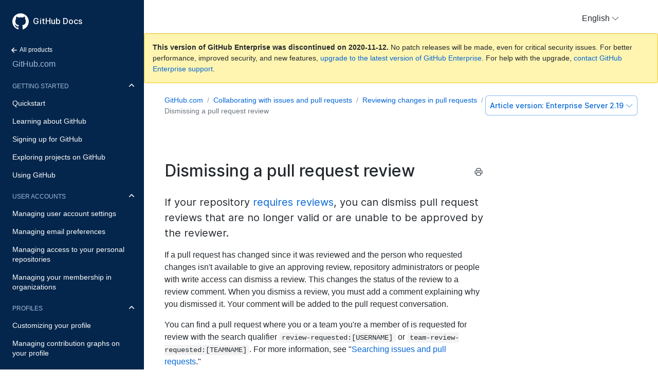

--- FILE ---
content_type: text/html; charset=utf-8
request_url: https://docs.github.com/en/enterprise-server@2.19/github/collaborating-with-issues-and-pull-requests/dismissing-a-pull-request-review
body_size: 18323
content:
<!doctype html>
<html lang="en">
  <head>
  <meta charset="utf-8">
  <title>Dismissing a pull request review - GitHub Docs</title>
  <meta name="viewport" content="width=device-width, initial-scale=1">
  <meta name="google-site-verification" content="OgdQc0GZfjDI52wDv1bkMT-SLpBUo_h5nn9mI9L22xQ">
  <meta name="google-site-verification" content="c1kuD-K2HIVF635lypcsWPoD4kilo5-jA_wBFyT4uMY">

  <!-- localized data needed by client-side JS  -->
  <meta name="site.data.ui.search.placeholder" content="Search topics, products...">
  <!-- end localized data -->

  
    <meta name="description" content="If your repository requires reviews, you can dismiss pull request reviews that are no longer valid or are unable to be approved by the reviewer.">
  

  <!-- hreflangs -->
  
    <link rel="alternate" hreflang="en" href="https://docs.github.com/en/enterprise-server@2.19/github/collaborating-with-issues-and-pull-requests/dismissing-a-pull-request-review">
  
    <link rel="alternate" hreflang="zh-Hans" href="https://docs.github.com/cn/enterprise-server@2.19/github/collaborating-with-issues-and-pull-requests/dismissing-a-pull-request-review">
  
    <link rel="alternate" hreflang="ja" href="https://docs.github.com/ja/enterprise-server@2.19/github/collaborating-with-issues-and-pull-requests/dismissing-a-pull-request-review">
  
    <link rel="alternate" hreflang="es" href="https://docs.github.com/es/enterprise-server@2.19/github/collaborating-with-issues-and-pull-requests/dismissing-a-pull-request-review">
  
    <link rel="alternate" hreflang="pt" href="https://docs.github.com/pt/enterprise-server@2.19/github/collaborating-with-issues-and-pull-requests/dismissing-a-pull-request-review">
  
    <link rel="alternate" hreflang="de" href="https://docs.github.com/de/enterprise-server@2.19/github/collaborating-with-issues-and-pull-requests/dismissing-a-pull-request-review">
  

  <link rel="stylesheet" href="/enterprise/2.19/dist/index.css">
  <link rel="alternate icon" type="image/png" href="/enterprise/2.19/assets/images/site/favicon.png">
  <link rel="icon" type="image/svg+xml" href="/enterprise/2.19/assets/images/site/favicon.svg">
</head>


  <body class="d-lg-flex">
    <!-- product > category > maptopic > article -->
<div class="sidebar d-none d-lg-block">

  <div class="d-flex flex-items-center p-4 position-sticky top-0 sidebar-background-color" style="z-index: 3;" id="github-logo">
    <a href="/en" class="text-white" aria-hidden="true">
      <svg version="1.1" width="32" height="32" viewBox="0 0 16 16" class="octicon octicon-mark-github" aria-hidden="true"><path fill-rule="evenodd" d="M8 0C3.58 0 0 3.58 0 8c0 3.54 2.29 6.53 5.47 7.59.4.07.55-.17.55-.38 0-.19-.01-.82-.01-1.49-2.01.37-2.53-.49-2.69-.94-.09-.23-.48-.94-.82-1.13-.28-.15-.68-.52-.01-.53.63-.01 1.08.58 1.23.82.72 1.21 1.87.87 2.33.66.07-.52.28-.87.51-1.07-1.78-.2-3.64-.89-3.64-3.95 0-.87.31-1.59.82-2.15-.08-.2-.36-1.02.08-2.12 0 0 .67-.21 2.2.82.64-.18 1.32-.27 2-.27.68 0 1.36.09 2 .27 1.53-1.04 2.2-.82 2.2-.82.44 1.1.16 1.92.08 2.12.51.56.82 1.27.82 2.15 0 3.07-1.87 3.75-3.65 3.95.29.25.54.73.54 1.48 0 1.07-.01 1.93-.01 2.2 0 .21.15.46.55.38A8.013 8.013 0 0016 8c0-4.42-3.58-8-8-8z"/></svg>
    </a>
    <a href="/en" class="h4-mktg text-white no-underline no-wrap pl-2 flex-auto">GitHub Docs</a>
  </div>

    
    <ul class="sidebar-products">
      <!--
  Styling note:

  Categories, Maptopics, and Articles list items get a class of `active` when they correspond to content
  hierarchy of the current page. If an item's URL is also the same as the current URL, the item
  also gets an `is-current-page` class.
 -->



<li title="Home">
  <a href="/en" class="f6 pl-4 pr-5 ml-n1 pb-1">
    <svg xmlns="http://www.w3.org/2000/svg" class="octicon" viewBox="0 0 16 16" width="16" height="16">  <path fill-rule="evenodd" clip-rule="evenodd" d="M7.78033 12.5303C7.48744 12.8232 7.01256 12.8232 6.71967 12.5303L2.46967 8.28033C2.17678 7.98744 2.17678 7.51256 2.46967 7.21967L6.71967 2.96967C7.01256 2.67678 7.48744 2.67678 7.78033 2.96967C8.07322 3.26256 8.07322 3.73744 7.78033 4.03033L4.81066 7L12.25 7C12.6642 7 13 7.33579 13 7.75C13 8.16421 12.6642 8.5 12.25 8.5L4.81066 8.5L7.78033 11.4697C8.07322 11.7626 8.07322 12.2374 7.78033 12.5303Z"/></svg>
    All products
  </a>
</li>


<li title="GitHub.com" class="sidebar-product mb-2">
  <a href="/en/free-pro-team@latest/github" class="pl-4 pr-5 pb-1 f4">GitHub.com</a>
</li>
<ul class="sidebar-categories list-style-none">
  
  

  <li class="sidebar-category py-1 ">
    
    <details class="dropdown-withArrow details details-reset" open>
      <summary>
        <div class="d-flex flex-justify-between">
          <a href="/en/enterprise-server@2.19/github/getting-started-with-github" class="pl-4 pr-2 py-2 f6 text-uppercase d-block flex-auto mr-3">Getting started</a>
          <svg xmlns="http://www.w3.org/2000/svg" class="octicon flex-shrink-0 arrow mr-3" style="margin-top:7px" viewBox="0 0 16 16" width="16" height="16"> <path fill-rule="evenodd" clip-rule="evenodd" d="M12.7803 6.21967C13.0732 6.51256 13.0732 6.98744 12.7803 7.28033L8.53033 11.5303C8.23744 11.8232 7.76256 11.8232 7.46967 11.5303L3.21967 7.28033C2.92678 6.98744 2.92678 6.51256 3.21967 6.21967C3.51256 5.92678 3.98744 5.92678 4.28033 6.21967L8 9.93934L11.7197 6.21967C12.0126 5.92678 12.4874 5.92678 12.7803 6.21967Z"/></svg>
        </div>
      </summary>
    
      <!-- some categories have maptopics with child articles -->
      
      <ul class="sidebar-topics list-style-none position-relative">
        
          
            

            <li class="sidebar-maptopic ">
              <a href="/en/enterprise-server@2.19/github/getting-started-with-github/quickstart" class="pl-4 pr-5 py-2">Quickstart</a>
              <ul class="sidebar-articles my-2">
                
                

                <li class="sidebar-article ">
                  <a href="/en/enterprise-server@2.19/github/getting-started-with-github/set-up-git" class="pl-6 pr-5 py-1">Set up Git</a>
                </li>
                
                

                <li class="sidebar-article ">
                  <a href="/en/enterprise-server@2.19/github/getting-started-with-github/create-a-repo" class="pl-6 pr-5 py-1">Create a repo</a>
                </li>
                
                

                <li class="sidebar-article ">
                  <a href="/en/enterprise-server@2.19/github/getting-started-with-github/fork-a-repo" class="pl-6 pr-5 py-1">Fork a repo</a>
                </li>
                
                

                <li class="sidebar-article ">
                  <a href="/en/enterprise-server@2.19/github/getting-started-with-github/be-social" class="pl-6 pr-5 py-1 pb-2">Be social</a>
                </li>
                
              </ul>
            </li>
          
        
          
            

            <li class="sidebar-maptopic ">
              <a href="/en/enterprise-server@2.19/github/getting-started-with-github/learning-about-github" class="pl-4 pr-5 py-2">Learning about GitHub</a>
              <ul class="sidebar-articles my-2">
                
                

                <li class="sidebar-article ">
                  <a href="/en/enterprise-server@2.19/github/getting-started-with-github/githubs-products" class="pl-6 pr-5 py-1">GitHub's products</a>
                </li>
                
                

                <li class="sidebar-article ">
                  <a href="/en/enterprise-server@2.19/github/getting-started-with-github/types-of-github-accounts" class="pl-6 pr-5 py-1">Types of GitHub accounts</a>
                </li>
                
                

                <li class="sidebar-article ">
                  <a href="/en/enterprise-server@2.19/github/getting-started-with-github/github-desktop" class="pl-6 pr-5 py-1">GitHub Desktop</a>
                </li>
                
                

                <li class="sidebar-article ">
                  <a href="/en/enterprise-server@2.19/github/getting-started-with-github/access-permissions-on-github" class="pl-6 pr-5 py-1">Access permissions on GitHub</a>
                </li>
                
                

                <li class="sidebar-article ">
                  <a href="/en/enterprise-server@2.19/github/getting-started-with-github/github-glossary" class="pl-6 pr-5 py-1">GitHub glossary</a>
                </li>
                
                

                <li class="sidebar-article ">
                  <a href="/en/enterprise-server@2.19/github/getting-started-with-github/git-cheatsheet" class="pl-6 pr-5 py-1">Git cheatsheet</a>
                </li>
                
                

                <li class="sidebar-article ">
                  <a href="/en/enterprise-server@2.19/github/getting-started-with-github/git-and-github-learning-resources" class="pl-6 pr-5 py-1 pb-2">Git and GitHub learning resources</a>
                </li>
                
              </ul>
            </li>
          
        
          
            

            <li class="sidebar-maptopic ">
              <a href="/en/enterprise-server@2.19/github/getting-started-with-github/signing-up-for-github" class="pl-4 pr-5 py-2">Signing up for GitHub</a>
              <ul class="sidebar-articles my-2">
                
                

                <li class="sidebar-article ">
                  <a href="/en/enterprise-server@2.19/github/getting-started-with-github/setting-up-a-trial-of-github-enterprise-cloud" class="pl-6 pr-5 py-1">Setting up a trial of GitHub Enterprise Cloud</a>
                </li>
                
                

                <li class="sidebar-article ">
                  <a href="/en/enterprise-server@2.19/github/getting-started-with-github/setting-up-a-trial-of-github-enterprise-server" class="pl-6 pr-5 py-1 pb-2">Setting up a trial of GitHub Enterprise Server</a>
                </li>
                
              </ul>
            </li>
          
        
          
            

            <li class="sidebar-maptopic ">
              <a href="/en/enterprise-server@2.19/github/getting-started-with-github/exploring-projects-on-github" class="pl-4 pr-5 py-2">Exploring projects on GitHub</a>
              <ul class="sidebar-articles my-2">
                
                

                <li class="sidebar-article ">
                  <a href="/en/enterprise-server@2.19/github/getting-started-with-github/saving-repositories-with-stars" class="pl-6 pr-5 py-1">Saving repositories with stars</a>
                </li>
                
                

                <li class="sidebar-article ">
                  <a href="/en/enterprise-server@2.19/github/getting-started-with-github/following-people" class="pl-6 pr-5 py-1 pb-2">Following people</a>
                </li>
                
              </ul>
            </li>
          
        
          
            

            <li class="sidebar-maptopic ">
              <a href="/en/enterprise-server@2.19/github/getting-started-with-github/using-github" class="pl-4 pr-5 py-2">Using GitHub</a>
              <ul class="sidebar-articles my-2">
                
                

                <li class="sidebar-article ">
                  <a href="/en/enterprise-server@2.19/github/getting-started-with-github/supported-browsers" class="pl-6 pr-5 py-1">Supported browsers</a>
                </li>
                
                

                <li class="sidebar-article ">
                  <a href="/en/enterprise-server@2.19/github/getting-started-with-github/keyboard-shortcuts" class="pl-6 pr-5 py-1 pb-2">Keyboard shortcuts</a>
                </li>
                
              </ul>
            </li>
          
        
      </ul>
      <!-- some categories have no maptopics, only articles -->
      
    </details>
  </li>
  
  

  <li class="sidebar-category py-1 ">
    
    <details class="dropdown-withArrow details details-reset" open>
      <summary>
        <div class="d-flex flex-justify-between">
          <a href="/en/enterprise-server@2.19/github/setting-up-and-managing-your-github-user-account" class="pl-4 pr-2 py-2 f6 text-uppercase d-block flex-auto mr-3">User accounts</a>
          <svg xmlns="http://www.w3.org/2000/svg" class="octicon flex-shrink-0 arrow mr-3" style="margin-top:7px" viewBox="0 0 16 16" width="16" height="16"> <path fill-rule="evenodd" clip-rule="evenodd" d="M12.7803 6.21967C13.0732 6.51256 13.0732 6.98744 12.7803 7.28033L8.53033 11.5303C8.23744 11.8232 7.76256 11.8232 7.46967 11.5303L3.21967 7.28033C2.92678 6.98744 2.92678 6.51256 3.21967 6.21967C3.51256 5.92678 3.98744 5.92678 4.28033 6.21967L8 9.93934L11.7197 6.21967C12.0126 5.92678 12.4874 5.92678 12.7803 6.21967Z"/></svg>
        </div>
      </summary>
    
      <!-- some categories have maptopics with child articles -->
      
      <ul class="sidebar-topics list-style-none position-relative">
        
          
            

            <li class="sidebar-maptopic ">
              <a href="/en/enterprise-server@2.19/github/setting-up-and-managing-your-github-user-account/managing-user-account-settings" class="pl-4 pr-5 py-2">Managing user account settings</a>
              <ul class="sidebar-articles my-2">
                
                

                <li class="sidebar-article ">
                  <a href="/en/enterprise-server@2.19/github/setting-up-and-managing-your-github-user-account/about-your-personal-dashboard" class="pl-6 pr-5 py-1">About your personal dashboard</a>
                </li>
                
                

                <li class="sidebar-article ">
                  <a href="/en/enterprise-server@2.19/github/setting-up-and-managing-your-github-user-account/changing-your-github-username" class="pl-6 pr-5 py-1">Changing your GitHub username</a>
                </li>
                
                

                <li class="sidebar-article ">
                  <a href="/en/enterprise-server@2.19/github/setting-up-and-managing-your-github-user-account/converting-a-user-into-an-organization" class="pl-6 pr-5 py-1">Converting a user into an organization</a>
                </li>
                
                

                <li class="sidebar-article ">
                  <a href="/en/enterprise-server@2.19/github/setting-up-and-managing-your-github-user-account/deleting-your-user-account" class="pl-6 pr-5 py-1">Deleting your user account</a>
                </li>
                
                

                <li class="sidebar-article ">
                  <a href="/en/enterprise-server@2.19/github/setting-up-and-managing-your-github-user-account/permission-levels-for-a-user-account-repository" class="pl-6 pr-5 py-1">Permission levels for a user account repository</a>
                </li>
                
                

                <li class="sidebar-article ">
                  <a href="/en/enterprise-server@2.19/github/setting-up-and-managing-your-github-user-account/permission-levels-for-user-owned-project-boards" class="pl-6 pr-5 py-1">Permission levels for user-owned project boards</a>
                </li>
                
                

                <li class="sidebar-article ">
                  <a href="/en/enterprise-server@2.19/github/setting-up-and-managing-your-github-user-account/managing-access-to-your-user-accounts-project-boards" class="pl-6 pr-5 py-1">Managing access to your user account's project boards</a>
                </li>
                
                

                <li class="sidebar-article ">
                  <a href="/en/enterprise-server@2.19/github/setting-up-and-managing-your-github-user-account/integrating-jira-with-your-personal-projects" class="pl-6 pr-5 py-1 pb-2">Integrating Jira with your personal projects</a>
                </li>
                
              </ul>
            </li>
          
        
          
            

            <li class="sidebar-maptopic ">
              <a href="/en/enterprise-server@2.19/github/setting-up-and-managing-your-github-user-account/managing-email-preferences" class="pl-4 pr-5 py-2">Managing email preferences</a>
              <ul class="sidebar-articles my-2">
                
                

                <li class="sidebar-article ">
                  <a href="/en/enterprise-server@2.19/github/setting-up-and-managing-your-github-user-account/adding-an-email-address-to-your-github-account" class="pl-6 pr-5 py-1">Adding an email address to your GitHub account</a>
                </li>
                
                

                <li class="sidebar-article ">
                  <a href="/en/enterprise-server@2.19/github/setting-up-and-managing-your-github-user-account/changing-your-primary-email-address" class="pl-6 pr-5 py-1">Changing your primary email address</a>
                </li>
                
                

                <li class="sidebar-article ">
                  <a href="/en/enterprise-server@2.19/github/setting-up-and-managing-your-github-user-account/setting-a-backup-email-address" class="pl-6 pr-5 py-1">Setting a backup email address</a>
                </li>
                
                

                <li class="sidebar-article ">
                  <a href="/en/enterprise-server@2.19/github/setting-up-and-managing-your-github-user-account/setting-your-commit-email-address" class="pl-6 pr-5 py-1">Setting your commit email address</a>
                </li>
                
                

                <li class="sidebar-article ">
                  <a href="/en/enterprise-server@2.19/github/setting-up-and-managing-your-github-user-account/remembering-your-github-username-or-email" class="pl-6 pr-5 py-1 pb-2">Remembering your GitHub username or email</a>
                </li>
                
              </ul>
            </li>
          
        
          
            

            <li class="sidebar-maptopic ">
              <a href="/en/enterprise-server@2.19/github/setting-up-and-managing-your-github-user-account/managing-access-to-your-personal-repositories" class="pl-4 pr-5 py-2">Managing access to your personal repositories</a>
              <ul class="sidebar-articles my-2">
                
                

                <li class="sidebar-article ">
                  <a href="/en/enterprise-server@2.19/github/setting-up-and-managing-your-github-user-account/inviting-collaborators-to-a-personal-repository" class="pl-6 pr-5 py-1">Inviting collaborators to a personal repository</a>
                </li>
                
                

                <li class="sidebar-article ">
                  <a href="/en/enterprise-server@2.19/github/setting-up-and-managing-your-github-user-account/removing-a-collaborator-from-a-personal-repository" class="pl-6 pr-5 py-1">Removing a collaborator from a personal repository</a>
                </li>
                
                

                <li class="sidebar-article ">
                  <a href="/en/enterprise-server@2.19/github/setting-up-and-managing-your-github-user-account/removing-yourself-from-a-collaborators-repository" class="pl-6 pr-5 py-1 pb-2">Removing yourself from a collaborator's repository</a>
                </li>
                
              </ul>
            </li>
          
        
          
            

            <li class="sidebar-maptopic ">
              <a href="/en/enterprise-server@2.19/github/setting-up-and-managing-your-github-user-account/managing-your-membership-in-organizations" class="pl-4 pr-5 py-2">Managing your membership in organizations</a>
              <ul class="sidebar-articles my-2">
                
                

                <li class="sidebar-article ">
                  <a href="/en/enterprise-server@2.19/github/setting-up-and-managing-your-github-user-account/about-organization-membership" class="pl-6 pr-5 py-1">About organization membership</a>
                </li>
                
                

                <li class="sidebar-article ">
                  <a href="/en/enterprise-server@2.19/github/setting-up-and-managing-your-github-user-account/accessing-an-organization" class="pl-6 pr-5 py-1">Accessing an organization</a>
                </li>
                
                

                <li class="sidebar-article ">
                  <a href="/en/enterprise-server@2.19/github/setting-up-and-managing-your-github-user-account/viewing-peoples-roles-in-an-organization" class="pl-6 pr-5 py-1">Viewing people's roles in an organization</a>
                </li>
                
                

                <li class="sidebar-article ">
                  <a href="/en/enterprise-server@2.19/github/setting-up-and-managing-your-github-user-account/publicizing-or-hiding-organization-membership" class="pl-6 pr-5 py-1">Publicizing or hiding organization membership</a>
                </li>
                
                

                <li class="sidebar-article ">
                  <a href="/en/enterprise-server@2.19/github/setting-up-and-managing-your-github-user-account/removing-yourself-from-an-organization" class="pl-6 pr-5 py-1 pb-2">Removing yourself from an organization</a>
                </li>
                
              </ul>
            </li>
          
        
      </ul>
      <!-- some categories have no maptopics, only articles -->
      
    </details>
  </li>
  
  

  <li class="sidebar-category py-1 ">
    
    <details class="dropdown-withArrow details details-reset" open>
      <summary>
        <div class="d-flex flex-justify-between">
          <a href="/en/enterprise-server@2.19/github/setting-up-and-managing-your-github-profile" class="pl-4 pr-2 py-2 f6 text-uppercase d-block flex-auto mr-3">Profiles</a>
          <svg xmlns="http://www.w3.org/2000/svg" class="octicon flex-shrink-0 arrow mr-3" style="margin-top:7px" viewBox="0 0 16 16" width="16" height="16"> <path fill-rule="evenodd" clip-rule="evenodd" d="M12.7803 6.21967C13.0732 6.51256 13.0732 6.98744 12.7803 7.28033L8.53033 11.5303C8.23744 11.8232 7.76256 11.8232 7.46967 11.5303L3.21967 7.28033C2.92678 6.98744 2.92678 6.51256 3.21967 6.21967C3.51256 5.92678 3.98744 5.92678 4.28033 6.21967L8 9.93934L11.7197 6.21967C12.0126 5.92678 12.4874 5.92678 12.7803 6.21967Z"/></svg>
        </div>
      </summary>
    
      <!-- some categories have maptopics with child articles -->
      
      <ul class="sidebar-topics list-style-none position-relative">
        
          
            

            <li class="sidebar-maptopic ">
              <a href="/en/enterprise-server@2.19/github/setting-up-and-managing-your-github-profile/customizing-your-profile" class="pl-4 pr-5 py-2">Customizing your profile</a>
              <ul class="sidebar-articles my-2">
                
                

                <li class="sidebar-article ">
                  <a href="/en/enterprise-server@2.19/github/setting-up-and-managing-your-github-profile/about-your-profile" class="pl-6 pr-5 py-1">About your profile</a>
                </li>
                
                

                <li class="sidebar-article ">
                  <a href="/en/enterprise-server@2.19/github/setting-up-and-managing-your-github-profile/about-your-organizations-profile" class="pl-6 pr-5 py-1">About your organization's profile</a>
                </li>
                
                

                <li class="sidebar-article ">
                  <a href="/en/enterprise-server@2.19/github/setting-up-and-managing-your-github-profile/personalizing-your-profile" class="pl-6 pr-5 py-1">Personalizing your profile</a>
                </li>
                
                

                <li class="sidebar-article ">
                  <a href="/en/enterprise-server@2.19/github/setting-up-and-managing-your-github-profile/pinning-items-to-your-profile" class="pl-6 pr-5 py-1 pb-2">Pinning items to your profile</a>
                </li>
                
              </ul>
            </li>
          
        
          
            

            <li class="sidebar-maptopic ">
              <a href="/en/enterprise-server@2.19/github/setting-up-and-managing-your-github-profile/managing-contribution-graphs-on-your-profile" class="pl-4 pr-5 py-2">Managing contribution graphs on your profile</a>
              <ul class="sidebar-articles my-2">
                
                

                <li class="sidebar-article ">
                  <a href="/en/enterprise-server@2.19/github/setting-up-and-managing-your-github-profile/viewing-contributions-on-your-profile" class="pl-6 pr-5 py-1">Viewing contributions on your profile</a>
                </li>
                
                

                <li class="sidebar-article ">
                  <a href="/en/enterprise-server@2.19/github/setting-up-and-managing-your-github-profile/showing-an-overview-of-your-activity-on-your-profile" class="pl-6 pr-5 py-1">Showing an overview of your activity on your profile</a>
                </li>
                
                

                <li class="sidebar-article ">
                  <a href="/en/enterprise-server@2.19/github/setting-up-and-managing-your-github-profile/publicizing-or-hiding-your-private-contributions-on-your-profile" class="pl-6 pr-5 py-1">Publicizing or hiding your private contributions on your profile</a>
                </li>
                
                

                <li class="sidebar-article ">
                  <a href="/en/enterprise-server@2.19/github/setting-up-and-managing-your-github-profile/sending-your-github-enterprise-server-contributions-to-your-githubcom-profile" class="pl-6 pr-5 py-1">Sending your GitHub Enterprise Server contributions to your GitHub.com profile</a>
                </li>
                
                

                <li class="sidebar-article ">
                  <a href="/en/enterprise-server@2.19/github/setting-up-and-managing-your-github-profile/why-are-my-contributions-not-showing-up-on-my-profile" class="pl-6 pr-5 py-1">Why are my contributions not showing up on my profile?</a>
                </li>
                
                

                <li class="sidebar-article ">
                  <a href="/en/enterprise-server@2.19/github/setting-up-and-managing-your-github-profile/troubleshooting-commits-on-your-timeline" class="pl-6 pr-5 py-1 pb-2">Troubleshooting commits on your timeline</a>
                </li>
                
              </ul>
            </li>
          
        
      </ul>
      <!-- some categories have no maptopics, only articles -->
      
    </details>
  </li>
  
  

  <li class="sidebar-category py-1 ">
    
    <details class="dropdown-withArrow details details-reset">
      <summary>
        <div class="d-flex flex-justify-between">
          <a href="/en/enterprise-server@2.19/github/authenticating-to-github" class="pl-4 pr-2 py-2 f6 text-uppercase d-block flex-auto mr-3">Authentication</a>
          <svg xmlns="http://www.w3.org/2000/svg" class="octicon flex-shrink-0 arrow mr-3" style="margin-top:7px" viewBox="0 0 16 16" width="16" height="16"> <path fill-rule="evenodd" clip-rule="evenodd" d="M12.7803 6.21967C13.0732 6.51256 13.0732 6.98744 12.7803 7.28033L8.53033 11.5303C8.23744 11.8232 7.76256 11.8232 7.46967 11.5303L3.21967 7.28033C2.92678 6.98744 2.92678 6.51256 3.21967 6.21967C3.51256 5.92678 3.98744 5.92678 4.28033 6.21967L8 9.93934L11.7197 6.21967C12.0126 5.92678 12.4874 5.92678 12.7803 6.21967Z"/></svg>
        </div>
      </summary>
    
      <!-- some categories have maptopics with child articles -->
      
      <ul class="sidebar-topics list-style-none position-relative">
        
          
            

            <li class="sidebar-maptopic ">
              <a href="/en/enterprise-server@2.19/github/authenticating-to-github/keeping-your-account-and-data-secure" class="pl-4 pr-5 py-2">Keeping your account and data secure</a>
              <ul class="sidebar-articles my-2">
                
                

                <li class="sidebar-article ">
                  <a href="/en/enterprise-server@2.19/github/authenticating-to-github/about-authentication-to-github" class="pl-6 pr-5 py-1">About authentication to GitHub</a>
                </li>
                
                

                <li class="sidebar-article ">
                  <a href="/en/enterprise-server@2.19/github/authenticating-to-github/creating-a-strong-password" class="pl-6 pr-5 py-1">Creating a strong password</a>
                </li>
                
                

                <li class="sidebar-article ">
                  <a href="/en/enterprise-server@2.19/github/authenticating-to-github/updating-your-github-access-credentials" class="pl-6 pr-5 py-1">Updating your GitHub access credentials</a>
                </li>
                
                

                <li class="sidebar-article ">
                  <a href="/en/enterprise-server@2.19/github/authenticating-to-github/creating-a-personal-access-token" class="pl-6 pr-5 py-1">Creating a personal access token</a>
                </li>
                
                

                <li class="sidebar-article ">
                  <a href="/en/enterprise-server@2.19/github/authenticating-to-github/reviewing-your-ssh-keys" class="pl-6 pr-5 py-1">Reviewing your SSH keys</a>
                </li>
                
                

                <li class="sidebar-article ">
                  <a href="/en/enterprise-server@2.19/github/authenticating-to-github/reviewing-your-deploy-keys" class="pl-6 pr-5 py-1">Reviewing your deploy keys</a>
                </li>
                
                

                <li class="sidebar-article ">
                  <a href="/en/enterprise-server@2.19/github/authenticating-to-github/authorizing-oauth-apps" class="pl-6 pr-5 py-1">Authorizing OAuth Apps</a>
                </li>
                
                

                <li class="sidebar-article ">
                  <a href="/en/enterprise-server@2.19/github/authenticating-to-github/reviewing-your-authorized-integrations" class="pl-6 pr-5 py-1">Reviewing your authorized integrations</a>
                </li>
                
                

                <li class="sidebar-article ">
                  <a href="/en/enterprise-server@2.19/github/authenticating-to-github/connecting-with-third-party-applications" class="pl-6 pr-5 py-1">Connecting with third-party applications</a>
                </li>
                
                

                <li class="sidebar-article ">
                  <a href="/en/enterprise-server@2.19/github/authenticating-to-github/reviewing-your-authorized-applications-oauth" class="pl-6 pr-5 py-1">Reviewing your authorized applications (OAuth)</a>
                </li>
                
                

                <li class="sidebar-article ">
                  <a href="/en/enterprise-server@2.19/github/authenticating-to-github/reviewing-your-security-log" class="pl-6 pr-5 py-1">Reviewing your security log</a>
                </li>
                
                

                <li class="sidebar-article ">
                  <a href="/en/enterprise-server@2.19/github/authenticating-to-github/removing-sensitive-data-from-a-repository" class="pl-6 pr-5 py-1">Removing sensitive data from a repository</a>
                </li>
                
                

                <li class="sidebar-article ">
                  <a href="/en/enterprise-server@2.19/github/authenticating-to-github/sudo-mode" class="pl-6 pr-5 py-1">Sudo mode</a>
                </li>
                
                

                <li class="sidebar-article ">
                  <a href="/en/enterprise-server@2.19/github/authenticating-to-github/preventing-unauthorized-access" class="pl-6 pr-5 py-1 pb-2">Preventing unauthorized access</a>
                </li>
                
              </ul>
            </li>
          
        
          
            

            <li class="sidebar-maptopic ">
              <a href="/en/enterprise-server@2.19/github/authenticating-to-github/securing-your-account-with-two-factor-authentication-2fa" class="pl-4 pr-5 py-2">Securing your account with two-factor authentication (2FA)</a>
              <ul class="sidebar-articles my-2">
                
                

                <li class="sidebar-article ">
                  <a href="/en/enterprise-server@2.19/github/authenticating-to-github/about-two-factor-authentication" class="pl-6 pr-5 py-1">About two-factor authentication</a>
                </li>
                
                

                <li class="sidebar-article ">
                  <a href="/en/enterprise-server@2.19/github/authenticating-to-github/configuring-two-factor-authentication" class="pl-6 pr-5 py-1">Configuring two-factor authentication</a>
                </li>
                
                

                <li class="sidebar-article ">
                  <a href="/en/enterprise-server@2.19/github/authenticating-to-github/configuring-two-factor-authentication-recovery-methods" class="pl-6 pr-5 py-1">Configuring two-factor authentication recovery methods</a>
                </li>
                
                

                <li class="sidebar-article ">
                  <a href="/en/enterprise-server@2.19/github/authenticating-to-github/accessing-github-using-two-factor-authentication" class="pl-6 pr-5 py-1">Accessing GitHub using two-factor authentication</a>
                </li>
                
                

                <li class="sidebar-article ">
                  <a href="/en/enterprise-server@2.19/github/authenticating-to-github/recovering-your-account-if-you-lose-your-2fa-credentials" class="pl-6 pr-5 py-1">Recovering your account if you lose your 2FA credentials</a>
                </li>
                
                

                <li class="sidebar-article ">
                  <a href="/en/enterprise-server@2.19/github/authenticating-to-github/disabling-two-factor-authentication-for-your-personal-account" class="pl-6 pr-5 py-1 pb-2">Disabling two-factor authentication for your personal account</a>
                </li>
                
              </ul>
            </li>
          
        
          
            

            <li class="sidebar-maptopic ">
              <a href="/en/enterprise-server@2.19/github/authenticating-to-github/connecting-to-github-with-ssh" class="pl-4 pr-5 py-2">Connecting to GitHub with SSH</a>
              <ul class="sidebar-articles my-2">
                
                

                <li class="sidebar-article ">
                  <a href="/en/enterprise-server@2.19/github/authenticating-to-github/about-ssh" class="pl-6 pr-5 py-1">About SSH</a>
                </li>
                
                

                <li class="sidebar-article ">
                  <a href="/en/enterprise-server@2.19/github/authenticating-to-github/checking-for-existing-ssh-keys" class="pl-6 pr-5 py-1">Checking for existing SSH keys</a>
                </li>
                
                

                <li class="sidebar-article ">
                  <a href="/en/enterprise-server@2.19/github/authenticating-to-github/generating-a-new-ssh-key-and-adding-it-to-the-ssh-agent" class="pl-6 pr-5 py-1">Generating a new SSH key and adding it to the ssh-agent</a>
                </li>
                
                

                <li class="sidebar-article ">
                  <a href="/en/enterprise-server@2.19/github/authenticating-to-github/adding-a-new-ssh-key-to-your-github-account" class="pl-6 pr-5 py-1">Adding a new SSH key to your GitHub account</a>
                </li>
                
                

                <li class="sidebar-article ">
                  <a href="/en/enterprise-server@2.19/github/authenticating-to-github/testing-your-ssh-connection" class="pl-6 pr-5 py-1">Testing your SSH connection</a>
                </li>
                
                

                <li class="sidebar-article ">
                  <a href="/en/enterprise-server@2.19/github/authenticating-to-github/working-with-ssh-key-passphrases" class="pl-6 pr-5 py-1 pb-2">Working with SSH key passphrases</a>
                </li>
                
              </ul>
            </li>
          
        
          
            

            <li class="sidebar-maptopic ">
              <a href="/en/enterprise-server@2.19/github/authenticating-to-github/troubleshooting-ssh" class="pl-4 pr-5 py-2">Troubleshooting SSH</a>
              <ul class="sidebar-articles my-2">
                
                

                <li class="sidebar-article ">
                  <a href="/en/enterprise-server@2.19/github/authenticating-to-github/recovering-your-ssh-key-passphrase" class="pl-6 pr-5 py-1">Recovering your SSH key passphrase</a>
                </li>
                
                

                <li class="sidebar-article ">
                  <a href="/en/enterprise-server@2.19/github/authenticating-to-github/error-permission-denied-publickey" class="pl-6 pr-5 py-1">Error: Permission denied (publickey)</a>
                </li>
                
                

                <li class="sidebar-article ">
                  <a href="/en/enterprise-server@2.19/github/authenticating-to-github/error-bad-file-number" class="pl-6 pr-5 py-1">Error: Bad file number</a>
                </li>
                
                

                <li class="sidebar-article ">
                  <a href="/en/enterprise-server@2.19/github/authenticating-to-github/error-key-already-in-use" class="pl-6 pr-5 py-1">Error: Key already in use</a>
                </li>
                
                

                <li class="sidebar-article ">
                  <a href="/en/enterprise-server@2.19/github/authenticating-to-github/error-permission-to-userrepo-denied-to-other-user" class="pl-6 pr-5 py-1">Error: Permission to user/repo denied to other-user</a>
                </li>
                
                

                <li class="sidebar-article ">
                  <a href="/en/enterprise-server@2.19/github/authenticating-to-github/error-permission-to-userrepo-denied-to-userother-repo" class="pl-6 pr-5 py-1">Error: Permission to user/repo denied to user/other-repo</a>
                </li>
                
                

                <li class="sidebar-article ">
                  <a href="/en/enterprise-server@2.19/github/authenticating-to-github/error-agent-admitted-failure-to-sign" class="pl-6 pr-5 py-1">Error: Agent admitted failure to sign</a>
                </li>
                
                

                <li class="sidebar-article ">
                  <a href="/en/enterprise-server@2.19/github/authenticating-to-github/error-ssh-add-illegal-option----k" class="pl-6 pr-5 py-1">Error: ssh-add: illegal option -- K</a>
                </li>
                
                

                <li class="sidebar-article ">
                  <a href="/en/enterprise-server@2.19/github/authenticating-to-github/error-were-doing-an-ssh-key-audit" class="pl-6 pr-5 py-1 pb-2">Error: We're doing an SSH key audit</a>
                </li>
                
              </ul>
            </li>
          
        
          
            

            <li class="sidebar-maptopic ">
              <a href="/en/enterprise-server@2.19/github/authenticating-to-github/managing-commit-signature-verification" class="pl-4 pr-5 py-2">Managing commit signature verification</a>
              <ul class="sidebar-articles my-2">
                
                

                <li class="sidebar-article ">
                  <a href="/en/enterprise-server@2.19/github/authenticating-to-github/about-commit-signature-verification" class="pl-6 pr-5 py-1">About commit signature verification</a>
                </li>
                
                

                <li class="sidebar-article ">
                  <a href="/en/enterprise-server@2.19/github/authenticating-to-github/checking-for-existing-gpg-keys" class="pl-6 pr-5 py-1">Checking for existing GPG keys</a>
                </li>
                
                

                <li class="sidebar-article ">
                  <a href="/en/enterprise-server@2.19/github/authenticating-to-github/generating-a-new-gpg-key" class="pl-6 pr-5 py-1">Generating a new GPG key</a>
                </li>
                
                

                <li class="sidebar-article ">
                  <a href="/en/enterprise-server@2.19/github/authenticating-to-github/adding-a-new-gpg-key-to-your-github-account" class="pl-6 pr-5 py-1">Adding a new GPG key to your GitHub account</a>
                </li>
                
                

                <li class="sidebar-article ">
                  <a href="/en/enterprise-server@2.19/github/authenticating-to-github/telling-git-about-your-signing-key" class="pl-6 pr-5 py-1">Telling Git about your signing key</a>
                </li>
                
                

                <li class="sidebar-article ">
                  <a href="/en/enterprise-server@2.19/github/authenticating-to-github/associating-an-email-with-your-gpg-key" class="pl-6 pr-5 py-1">Associating an email with your GPG key</a>
                </li>
                
                

                <li class="sidebar-article ">
                  <a href="/en/enterprise-server@2.19/github/authenticating-to-github/signing-commits" class="pl-6 pr-5 py-1">Signing commits</a>
                </li>
                
                

                <li class="sidebar-article ">
                  <a href="/en/enterprise-server@2.19/github/authenticating-to-github/signing-tags" class="pl-6 pr-5 py-1 pb-2">Signing tags</a>
                </li>
                
              </ul>
            </li>
          
        
          
            

            <li class="sidebar-maptopic ">
              <a href="/en/enterprise-server@2.19/github/authenticating-to-github/troubleshooting-commit-signature-verification" class="pl-4 pr-5 py-2">Troubleshooting commit signature verification</a>
              <ul class="sidebar-articles my-2">
                
                

                <li class="sidebar-article ">
                  <a href="/en/enterprise-server@2.19/github/authenticating-to-github/checking-your-commit-and-tag-signature-verification-status" class="pl-6 pr-5 py-1">Checking your commit and tag signature verification status</a>
                </li>
                
                

                <li class="sidebar-article ">
                  <a href="/en/enterprise-server@2.19/github/authenticating-to-github/updating-an-expired-gpg-key" class="pl-6 pr-5 py-1">Updating an expired GPG key</a>
                </li>
                
                

                <li class="sidebar-article ">
                  <a href="/en/enterprise-server@2.19/github/authenticating-to-github/using-a-verified-email-address-in-your-gpg-key" class="pl-6 pr-5 py-1 pb-2">Using a verified email address in your GPG key</a>
                </li>
                
              </ul>
            </li>
          
        
      </ul>
      <!-- some categories have no maptopics, only articles -->
      
    </details>
  </li>
  
  

  <li class="sidebar-category py-1 ">
    
    <details class="dropdown-withArrow details details-reset">
      <summary>
        <div class="d-flex flex-justify-between">
          <a href="/en/enterprise-server@2.19/github/receiving-notifications-about-activity-on-github" class="pl-4 pr-2 py-2 f6 text-uppercase d-block flex-auto mr-3">Receiving notifications about activity on GitHub</a>
          <svg xmlns="http://www.w3.org/2000/svg" class="octicon flex-shrink-0 arrow mr-3" style="margin-top:7px" viewBox="0 0 16 16" width="16" height="16"> <path fill-rule="evenodd" clip-rule="evenodd" d="M12.7803 6.21967C13.0732 6.51256 13.0732 6.98744 12.7803 7.28033L8.53033 11.5303C8.23744 11.8232 7.76256 11.8232 7.46967 11.5303L3.21967 7.28033C2.92678 6.98744 2.92678 6.51256 3.21967 6.21967C3.51256 5.92678 3.98744 5.92678 4.28033 6.21967L8 9.93934L11.7197 6.21967C12.0126 5.92678 12.4874 5.92678 12.7803 6.21967Z"/></svg>
        </div>
      </summary>
    
      <!-- some categories have maptopics with child articles -->
      
      <ul class="sidebar-topics list-style-none position-relative">
        
          
            

            <li class="sidebar-maptopic ">
              <a href="/en/enterprise-server@2.19/github/receiving-notifications-about-activity-on-github/getting-started-with-notifications" class="pl-4 pr-5 py-2">Getting started with notifications</a>
              <ul class="sidebar-articles my-2">
                
                

                <li class="sidebar-article ">
                  <a href="/en/enterprise-server@2.19/github/receiving-notifications-about-activity-on-github/about-notifications" class="pl-6 pr-5 py-1">About notifications</a>
                </li>
                
                

                <li class="sidebar-article ">
                  <a href="/en/enterprise-server@2.19/github/receiving-notifications-about-activity-on-github/about-web-notifications" class="pl-6 pr-5 py-1">About web notifications</a>
                </li>
                
                

                <li class="sidebar-article ">
                  <a href="/en/enterprise-server@2.19/github/receiving-notifications-about-activity-on-github/about-email-notifications" class="pl-6 pr-5 py-1">About email notifications</a>
                </li>
                
                

                <li class="sidebar-article ">
                  <a href="/en/enterprise-server@2.19/github/receiving-notifications-about-activity-on-github/accessing-your-notifications" class="pl-6 pr-5 py-1">Accessing your notifications</a>
                </li>
                
                

                <li class="sidebar-article ">
                  <a href="/en/enterprise-server@2.19/github/receiving-notifications-about-activity-on-github/choosing-the-delivery-method-for-your-notifications" class="pl-6 pr-5 py-1 pb-2">Choosing the delivery method for your notifications</a>
                </li>
                
              </ul>
            </li>
          
        
          
            

            <li class="sidebar-maptopic ">
              <a href="/en/enterprise-server@2.19/github/receiving-notifications-about-activity-on-github/managing-your-notifications" class="pl-4 pr-5 py-2">Managing your notifications</a>
              <ul class="sidebar-articles my-2">
                
                

                <li class="sidebar-article ">
                  <a href="/en/enterprise-server@2.19/github/receiving-notifications-about-activity-on-github/marking-notifications-as-read" class="pl-6 pr-5 py-1">Marking notifications as read</a>
                </li>
                
                

                <li class="sidebar-article ">
                  <a href="/en/enterprise-server@2.19/github/receiving-notifications-about-activity-on-github/saving-notifications-for-later" class="pl-6 pr-5 py-1">Saving notifications for later</a>
                </li>
                
                

                <li class="sidebar-article ">
                  <a href="/en/enterprise-server@2.19/github/receiving-notifications-about-activity-on-github/subscribing-to-and-unsubscribing-from-notifications" class="pl-6 pr-5 py-1">Subscribing to and unsubscribing from notifications</a>
                </li>
                
                

                <li class="sidebar-article ">
                  <a href="/en/enterprise-server@2.19/github/receiving-notifications-about-activity-on-github/listing-the-issues-and-pull-requests-youre-subscribed-to" class="pl-6 pr-5 py-1">Listing the issues and pull requests you're subscribed to</a>
                </li>
                
                

                <li class="sidebar-article ">
                  <a href="/en/enterprise-server@2.19/github/receiving-notifications-about-activity-on-github/watching-and-unwatching-repositories" class="pl-6 pr-5 py-1">Watching and unwatching repositories</a>
                </li>
                
                

                <li class="sidebar-article ">
                  <a href="/en/enterprise-server@2.19/github/receiving-notifications-about-activity-on-github/watching-and-unwatching-releases-for-a-repository" class="pl-6 pr-5 py-1">Watching and unwatching releases for a repository</a>
                </li>
                
                

                <li class="sidebar-article ">
                  <a href="/en/enterprise-server@2.19/github/receiving-notifications-about-activity-on-github/watching-and-unwatching-team-discussions" class="pl-6 pr-5 py-1">Watching and unwatching team discussions</a>
                </li>
                
                

                <li class="sidebar-article ">
                  <a href="/en/enterprise-server@2.19/github/receiving-notifications-about-activity-on-github/listing-the-repositories-youre-watching" class="pl-6 pr-5 py-1 pb-2">Listing the repositories you're watching</a>
                </li>
                
              </ul>
            </li>
          
        
      </ul>
      <!-- some categories have no maptopics, only articles -->
      
    </details>
  </li>
  
  

  <li class="sidebar-category py-1 ">
    
    <details class="dropdown-withArrow details details-reset">
      <summary>
        <div class="d-flex flex-justify-between">
          <a href="/en/enterprise-server@2.19/github/setting-up-and-managing-organizations-and-teams" class="pl-4 pr-2 py-2 f6 text-uppercase d-block flex-auto mr-3">Organizations and teams</a>
          <svg xmlns="http://www.w3.org/2000/svg" class="octicon flex-shrink-0 arrow mr-3" style="margin-top:7px" viewBox="0 0 16 16" width="16" height="16"> <path fill-rule="evenodd" clip-rule="evenodd" d="M12.7803 6.21967C13.0732 6.51256 13.0732 6.98744 12.7803 7.28033L8.53033 11.5303C8.23744 11.8232 7.76256 11.8232 7.46967 11.5303L3.21967 7.28033C2.92678 6.98744 2.92678 6.51256 3.21967 6.21967C3.51256 5.92678 3.98744 5.92678 4.28033 6.21967L8 9.93934L11.7197 6.21967C12.0126 5.92678 12.4874 5.92678 12.7803 6.21967Z"/></svg>
        </div>
      </summary>
    
      <!-- some categories have maptopics with child articles -->
      
      <ul class="sidebar-topics list-style-none position-relative">
        
          
            

            <li class="sidebar-maptopic ">
              <a href="/en/enterprise-server@2.19/github/setting-up-and-managing-organizations-and-teams/collaborating-with-groups-in-organizations" class="pl-4 pr-5 py-2">Collaborating with groups in organizations</a>
              <ul class="sidebar-articles my-2">
                
                

                <li class="sidebar-article ">
                  <a href="/en/enterprise-server@2.19/github/setting-up-and-managing-organizations-and-teams/about-organizations" class="pl-6 pr-5 py-1">About organizations</a>
                </li>
                
                

                <li class="sidebar-article ">
                  <a href="/en/enterprise-server@2.19/github/setting-up-and-managing-organizations-and-teams/about-your-organization-dashboard" class="pl-6 pr-5 py-1">About your organization dashboard</a>
                </li>
                
                

                <li class="sidebar-article ">
                  <a href="/en/enterprise-server@2.19/github/setting-up-and-managing-organizations-and-teams/creating-a-new-organization-from-scratch" class="pl-6 pr-5 py-1">Creating a new organization from scratch</a>
                </li>
                
                

                <li class="sidebar-article ">
                  <a href="/en/enterprise-server@2.19/github/setting-up-and-managing-organizations-and-teams/accessing-your-organizations-settings" class="pl-6 pr-5 py-1">Accessing your organization's settings</a>
                </li>
                
                

                <li class="sidebar-article ">
                  <a href="/en/enterprise-server@2.19/github/setting-up-and-managing-organizations-and-teams/about-your-organizations-news-feed" class="pl-6 pr-5 py-1 pb-2">About your organization’s news feed</a>
                </li>
                
              </ul>
            </li>
          
        
          
            

            <li class="sidebar-maptopic ">
              <a href="/en/enterprise-server@2.19/github/setting-up-and-managing-organizations-and-teams/managing-membership-in-your-organization" class="pl-4 pr-5 py-2">Managing membership in your organization</a>
              <ul class="sidebar-articles my-2">
                
                

                <li class="sidebar-article ">
                  <a href="/en/enterprise-server@2.19/github/setting-up-and-managing-organizations-and-teams/adding-people-to-your-organization" class="pl-6 pr-5 py-1">Adding people to your organization</a>
                </li>
                
                

                <li class="sidebar-article ">
                  <a href="/en/enterprise-server@2.19/github/setting-up-and-managing-organizations-and-teams/removing-a-member-from-your-organization" class="pl-6 pr-5 py-1">Removing a member from your organization</a>
                </li>
                
                

                <li class="sidebar-article ">
                  <a href="/en/enterprise-server@2.19/github/setting-up-and-managing-organizations-and-teams/reinstating-a-former-member-of-your-organization" class="pl-6 pr-5 py-1 pb-2">Reinstating a former member of your organization</a>
                </li>
                
              </ul>
            </li>
          
        
          
            

            <li class="sidebar-maptopic ">
              <a href="/en/enterprise-server@2.19/github/setting-up-and-managing-organizations-and-teams/managing-peoples-access-to-your-organization-with-roles" class="pl-4 pr-5 py-2">Managing people's access to your organization with roles</a>
              <ul class="sidebar-articles my-2">
                
                

                <li class="sidebar-article ">
                  <a href="/en/enterprise-server@2.19/github/setting-up-and-managing-organizations-and-teams/permission-levels-for-an-organization" class="pl-6 pr-5 py-1">Permission levels for an organization</a>
                </li>
                
                

                <li class="sidebar-article ">
                  <a href="/en/enterprise-server@2.19/github/setting-up-and-managing-organizations-and-teams/maintaining-ownership-continuity-for-your-organization" class="pl-6 pr-5 py-1">Maintaining ownership continuity for your organization</a>
                </li>
                
                

                <li class="sidebar-article ">
                  <a href="/en/enterprise-server@2.19/github/setting-up-and-managing-organizations-and-teams/giving-team-maintainer-permissions-to-an-organization-member" class="pl-6 pr-5 py-1 pb-2">Giving "team maintainer" permissions to an organization member</a>
                </li>
                
              </ul>
            </li>
          
        
          
            

            <li class="sidebar-maptopic ">
              <a href="/en/enterprise-server@2.19/github/setting-up-and-managing-organizations-and-teams/organizing-members-into-teams" class="pl-4 pr-5 py-2">Organizing members into teams</a>
              <ul class="sidebar-articles my-2">
                
                

                <li class="sidebar-article ">
                  <a href="/en/enterprise-server@2.19/github/setting-up-and-managing-organizations-and-teams/about-teams" class="pl-6 pr-5 py-1">About teams</a>
                </li>
                
                

                <li class="sidebar-article ">
                  <a href="/en/enterprise-server@2.19/github/setting-up-and-managing-organizations-and-teams/creating-a-team" class="pl-6 pr-5 py-1">Creating a team</a>
                </li>
                
                

                <li class="sidebar-article ">
                  <a href="/en/enterprise-server@2.19/github/setting-up-and-managing-organizations-and-teams/setting-your-teams-profile-picture" class="pl-6 pr-5 py-1">Setting your team's profile picture</a>
                </li>
                
                

                <li class="sidebar-article ">
                  <a href="/en/enterprise-server@2.19/github/setting-up-and-managing-organizations-and-teams/adding-organization-members-to-a-team" class="pl-6 pr-5 py-1">Adding organization members to a team</a>
                </li>
                
                

                <li class="sidebar-article ">
                  <a href="/en/enterprise-server@2.19/github/setting-up-and-managing-organizations-and-teams/renaming-a-team" class="pl-6 pr-5 py-1">Renaming a team</a>
                </li>
                
                

                <li class="sidebar-article ">
                  <a href="/en/enterprise-server@2.19/github/setting-up-and-managing-organizations-and-teams/changing-team-visibility" class="pl-6 pr-5 py-1">Changing team visibility</a>
                </li>
                
                

                <li class="sidebar-article ">
                  <a href="/en/enterprise-server@2.19/github/setting-up-and-managing-organizations-and-teams/moving-a-team-in-your-organizations-hierarchy" class="pl-6 pr-5 py-1">Moving a team in your organization’s hierarchy</a>
                </li>
                
                

                <li class="sidebar-article ">
                  <a href="/en/enterprise-server@2.19/github/setting-up-and-managing-organizations-and-teams/requesting-to-add-a-child-team" class="pl-6 pr-5 py-1">Requesting to add a child team</a>
                </li>
                
                

                <li class="sidebar-article ">
                  <a href="/en/enterprise-server@2.19/github/setting-up-and-managing-organizations-and-teams/requesting-to-add-or-change-a-parent-team" class="pl-6 pr-5 py-1">Requesting to add or change a parent team</a>
                </li>
                
                

                <li class="sidebar-article ">
                  <a href="/en/enterprise-server@2.19/github/setting-up-and-managing-organizations-and-teams/removing-organization-members-from-a-team" class="pl-6 pr-5 py-1">Removing organization members from a team</a>
                </li>
                
                

                <li class="sidebar-article ">
                  <a href="/en/enterprise-server@2.19/github/setting-up-and-managing-organizations-and-teams/disabling-team-discussions-for-your-organization" class="pl-6 pr-5 py-1">Disabling team discussions for your organization</a>
                </li>
                
                

                <li class="sidebar-article ">
                  <a href="/en/enterprise-server@2.19/github/setting-up-and-managing-organizations-and-teams/deleting-a-team" class="pl-6 pr-5 py-1 pb-2">Deleting a team</a>
                </li>
                
              </ul>
            </li>
          
        
          
            

            <li class="sidebar-maptopic ">
              <a href="/en/enterprise-server@2.19/github/setting-up-and-managing-organizations-and-teams/managing-access-to-your-organizations-repositories" class="pl-4 pr-5 py-2">Managing access to your organization's repositories</a>
              <ul class="sidebar-articles my-2">
                
                

                <li class="sidebar-article ">
                  <a href="/en/enterprise-server@2.19/github/setting-up-and-managing-organizations-and-teams/repository-permission-levels-for-an-organization" class="pl-6 pr-5 py-1">Repository permission levels for an organization</a>
                </li>
                
                

                <li class="sidebar-article ">
                  <a href="/en/enterprise-server@2.19/github/setting-up-and-managing-organizations-and-teams/setting-base-permissions-for-an-organization" class="pl-6 pr-5 py-1">Setting base permissions for an organization</a>
                </li>
                
                

                <li class="sidebar-article ">
                  <a href="/en/enterprise-server@2.19/github/setting-up-and-managing-organizations-and-teams/viewing-people-with-access-to-your-repository" class="pl-6 pr-5 py-1">Viewing people with access to your repository</a>
                </li>
                
                

                <li class="sidebar-article ">
                  <a href="/en/enterprise-server@2.19/github/setting-up-and-managing-organizations-and-teams/managing-an-individuals-access-to-an-organization-repository" class="pl-6 pr-5 py-1">Managing an individual's access to an organization repository</a>
                </li>
                
                

                <li class="sidebar-article ">
                  <a href="/en/enterprise-server@2.19/github/setting-up-and-managing-organizations-and-teams/managing-team-access-to-an-organization-repository" class="pl-6 pr-5 py-1">Managing team access to an organization repository</a>
                </li>
                
                

                <li class="sidebar-article ">
                  <a href="/en/enterprise-server@2.19/github/setting-up-and-managing-organizations-and-teams/adding-outside-collaborators-to-repositories-in-your-organization" class="pl-6 pr-5 py-1">Adding outside collaborators to repositories in your organization</a>
                </li>
                
                

                <li class="sidebar-article ">
                  <a href="/en/enterprise-server@2.19/github/setting-up-and-managing-organizations-and-teams/removing-an-outside-collaborator-from-an-organization-repository" class="pl-6 pr-5 py-1">Removing an outside collaborator from an organization repository</a>
                </li>
                
                

                <li class="sidebar-article ">
                  <a href="/en/enterprise-server@2.19/github/setting-up-and-managing-organizations-and-teams/converting-an-organization-member-to-an-outside-collaborator" class="pl-6 pr-5 py-1">Converting an organization member to an outside collaborator</a>
                </li>
                
                

                <li class="sidebar-article ">
                  <a href="/en/enterprise-server@2.19/github/setting-up-and-managing-organizations-and-teams/converting-an-outside-collaborator-to-an-organization-member" class="pl-6 pr-5 py-1">Converting an outside collaborator to an organization member</a>
                </li>
                
                

                <li class="sidebar-article ">
                  <a href="/en/enterprise-server@2.19/github/setting-up-and-managing-organizations-and-teams/reinstating-a-former-outside-collaborators-access-to-your-organization" class="pl-6 pr-5 py-1 pb-2">Reinstating a former outside collaborator's access to your organization</a>
                </li>
                
              </ul>
            </li>
          
        
          
            

            <li class="sidebar-maptopic ">
              <a href="/en/enterprise-server@2.19/github/setting-up-and-managing-organizations-and-teams/managing-access-to-your-organizations-project-boards" class="pl-4 pr-5 py-2">Managing access to your organization’s project boards</a>
              <ul class="sidebar-articles my-2">
                
                

                <li class="sidebar-article ">
                  <a href="/en/enterprise-server@2.19/github/setting-up-and-managing-organizations-and-teams/project-board-permissions-for-an-organization" class="pl-6 pr-5 py-1">Project board permissions for an organization</a>
                </li>
                
                

                <li class="sidebar-article ">
                  <a href="/en/enterprise-server@2.19/github/setting-up-and-managing-organizations-and-teams/managing-access-to-a-project-board-for-organization-members" class="pl-6 pr-5 py-1">Managing access to a project board for organization members</a>
                </li>
                
                

                <li class="sidebar-article ">
                  <a href="/en/enterprise-server@2.19/github/setting-up-and-managing-organizations-and-teams/managing-team-access-to-an-organization-project-board" class="pl-6 pr-5 py-1">Managing team access to an organization project board</a>
                </li>
                
                

                <li class="sidebar-article ">
                  <a href="/en/enterprise-server@2.19/github/setting-up-and-managing-organizations-and-teams/managing-an-individuals-access-to-an-organization-project-board" class="pl-6 pr-5 py-1">Managing an individual’s access to an organization project board</a>
                </li>
                
                

                <li class="sidebar-article ">
                  <a href="/en/enterprise-server@2.19/github/setting-up-and-managing-organizations-and-teams/adding-an-outside-collaborator-to-a-project-board-in-your-organization" class="pl-6 pr-5 py-1">Adding an outside collaborator to a project board in your organization</a>
                </li>
                
                

                <li class="sidebar-article ">
                  <a href="/en/enterprise-server@2.19/github/setting-up-and-managing-organizations-and-teams/removing-an-outside-collaborator-from-an-organization-project-board" class="pl-6 pr-5 py-1 pb-2">Removing an outside collaborator from an organization project board</a>
                </li>
                
              </ul>
            </li>
          
        
          
            

            <li class="sidebar-maptopic ">
              <a href="/en/enterprise-server@2.19/github/setting-up-and-managing-organizations-and-teams/managing-access-to-your-organizations-apps" class="pl-4 pr-5 py-2">Managing access to your organization's apps</a>
              <ul class="sidebar-articles my-2">
                
                

                <li class="sidebar-article ">
                  <a href="/en/enterprise-server@2.19/github/setting-up-and-managing-organizations-and-teams/adding-github-app-managers-in-your-organization" class="pl-6 pr-5 py-1">Adding GitHub App managers in your organization</a>
                </li>
                
                

                <li class="sidebar-article ">
                  <a href="/en/enterprise-server@2.19/github/setting-up-and-managing-organizations-and-teams/removing-github-app-managers-from-your-organization" class="pl-6 pr-5 py-1 pb-2">Removing GitHub App managers from your organization</a>
                </li>
                
              </ul>
            </li>
          
        
          
            

            <li class="sidebar-maptopic ">
              <a href="/en/enterprise-server@2.19/github/setting-up-and-managing-organizations-and-teams/managing-organization-settings" class="pl-4 pr-5 py-2">Managing organization settings</a>
              <ul class="sidebar-articles my-2">
                
                

                <li class="sidebar-article ">
                  <a href="/en/enterprise-server@2.19/github/setting-up-and-managing-organizations-and-teams/renaming-an-organization" class="pl-6 pr-5 py-1">Renaming an organization</a>
                </li>
                
                

                <li class="sidebar-article ">
                  <a href="/en/enterprise-server@2.19/github/setting-up-and-managing-organizations-and-teams/transferring-organization-ownership" class="pl-6 pr-5 py-1">Transferring organization ownership</a>
                </li>
                
                

                <li class="sidebar-article ">
                  <a href="/en/enterprise-server@2.19/github/setting-up-and-managing-organizations-and-teams/restricting-repository-creation-in-your-organization" class="pl-6 pr-5 py-1">Restricting repository creation in your organization</a>
                </li>
                
                

                <li class="sidebar-article ">
                  <a href="/en/enterprise-server@2.19/github/setting-up-and-managing-organizations-and-teams/setting-permissions-for-deleting-or-transferring-repositories" class="pl-6 pr-5 py-1">Setting permissions for deleting or transferring repositories</a>
                </li>
                
                

                <li class="sidebar-article ">
                  <a href="/en/enterprise-server@2.19/github/setting-up-and-managing-organizations-and-teams/restricting-repository-visibility-changes-in-your-organization" class="pl-6 pr-5 py-1">Restricting repository visibility changes in your organization</a>
                </li>
                
                

                <li class="sidebar-article ">
                  <a href="/en/enterprise-server@2.19/github/setting-up-and-managing-organizations-and-teams/managing-the-forking-policy-for-your-organization" class="pl-6 pr-5 py-1">Managing the forking policy for your organization</a>
                </li>
                
                

                <li class="sidebar-article ">
                  <a href="/en/enterprise-server@2.19/github/setting-up-and-managing-organizations-and-teams/setting-permissions-for-adding-outside-collaborators" class="pl-6 pr-5 py-1">Setting permissions for adding outside collaborators</a>
                </li>
                
                

                <li class="sidebar-article ">
                  <a href="/en/enterprise-server@2.19/github/setting-up-and-managing-organizations-and-teams/allowing-people-to-delete-issues-in-your-organization" class="pl-6 pr-5 py-1">Allowing people to delete issues in your organization</a>
                </li>
                
                

                <li class="sidebar-article ">
                  <a href="/en/enterprise-server@2.19/github/setting-up-and-managing-organizations-and-teams/setting-team-creation-permissions-in-your-organization" class="pl-6 pr-5 py-1">Setting team creation permissions in your organization</a>
                </li>
                
                

                <li class="sidebar-article ">
                  <a href="/en/enterprise-server@2.19/github/setting-up-and-managing-organizations-and-teams/managing-the-display-of-member-names-in-your-organization" class="pl-6 pr-5 py-1">Managing the display of member names in your organization</a>
                </li>
                
                

                <li class="sidebar-article ">
                  <a href="/en/enterprise-server@2.19/github/setting-up-and-managing-organizations-and-teams/deleting-an-organization-account" class="pl-6 pr-5 py-1">Deleting an organization account</a>
                </li>
                
                

                <li class="sidebar-article ">
                  <a href="/en/enterprise-server@2.19/github/setting-up-and-managing-organizations-and-teams/converting-an-organization-into-a-user" class="pl-6 pr-5 py-1">Converting an organization into a user</a>
                </li>
                
                

                <li class="sidebar-article ">
                  <a href="/en/enterprise-server@2.19/github/setting-up-and-managing-organizations-and-teams/integrating-jira-with-your-organization-project-board" class="pl-6 pr-5 py-1 pb-2">Integrating Jira with your organization project board</a>
                </li>
                
              </ul>
            </li>
          
        
          
            

            <li class="sidebar-maptopic ">
              <a href="/en/enterprise-server@2.19/github/setting-up-and-managing-organizations-and-teams/migrating-to-improved-organization-permissions" class="pl-4 pr-5 py-2">Migrating to improved organization permissions</a>
              <ul class="sidebar-articles my-2">
                
                

                <li class="sidebar-article ">
                  <a href="/en/enterprise-server@2.19/github/setting-up-and-managing-organizations-and-teams/converting-an-owners-team-to-improved-organization-permissions" class="pl-6 pr-5 py-1">Converting an Owners team to improved organization permissions</a>
                </li>
                
                

                <li class="sidebar-article ">
                  <a href="/en/enterprise-server@2.19/github/setting-up-and-managing-organizations-and-teams/converting-an-admin-team-to-improved-organization-permissions" class="pl-6 pr-5 py-1">Converting an admin team to improved organization permissions</a>
                </li>
                
                

                <li class="sidebar-article ">
                  <a href="/en/enterprise-server@2.19/github/setting-up-and-managing-organizations-and-teams/migrating-admin-teams-to-improved-organization-permissions" class="pl-6 pr-5 py-1 pb-2">Migrating admin teams to improved organization permissions</a>
                </li>
                
              </ul>
            </li>
          
        
          
            

            <li class="sidebar-maptopic ">
              <a href="/en/enterprise-server@2.19/github/setting-up-and-managing-organizations-and-teams/keeping-your-organization-secure" class="pl-4 pr-5 py-2">Keeping your organization secure</a>
              <ul class="sidebar-articles my-2">
                
                

                <li class="sidebar-article ">
                  <a href="/en/enterprise-server@2.19/github/setting-up-and-managing-organizations-and-teams/viewing-whether-users-in-your-organization-have-2fa-enabled" class="pl-6 pr-5 py-1">Viewing whether users in your organization have 2FA enabled</a>
                </li>
                
                

                <li class="sidebar-article ">
                  <a href="/en/enterprise-server@2.19/github/setting-up-and-managing-organizations-and-teams/preparing-to-require-two-factor-authentication-in-your-organization" class="pl-6 pr-5 py-1">Preparing to require two-factor authentication in your organization</a>
                </li>
                
                

                <li class="sidebar-article ">
                  <a href="/en/enterprise-server@2.19/github/setting-up-and-managing-organizations-and-teams/requiring-two-factor-authentication-in-your-organization" class="pl-6 pr-5 py-1">Requiring two-factor authentication in your organization</a>
                </li>
                
                

                <li class="sidebar-article ">
                  <a href="/en/enterprise-server@2.19/github/setting-up-and-managing-organizations-and-teams/reviewing-the-audit-log-for-your-organization" class="pl-6 pr-5 py-1">Reviewing the audit log for your organization</a>
                </li>
                
                

                <li class="sidebar-article ">
                  <a href="/en/enterprise-server@2.19/github/setting-up-and-managing-organizations-and-teams/reviewing-your-organizations-installed-integrations" class="pl-6 pr-5 py-1 pb-2">Reviewing your organization's installed integrations</a>
                </li>
                
              </ul>
            </li>
          
        
          
            

            <li class="sidebar-maptopic ">
              <a href="/en/enterprise-server@2.19/github/setting-up-and-managing-organizations-and-teams/managing-git-access-to-your-organizations-repositories" class="pl-4 pr-5 py-2">Managing Git access to your organization's repositories</a>
              <ul class="sidebar-articles my-2">
                
                

                <li class="sidebar-article ">
                  <a href="/en/enterprise-server@2.19/github/setting-up-and-managing-organizations-and-teams/about-ssh-certificate-authorities" class="pl-6 pr-5 py-1">About SSH certificate authorities</a>
                </li>
                
                

                <li class="sidebar-article ">
                  <a href="/en/enterprise-server@2.19/github/setting-up-and-managing-organizations-and-teams/managing-your-organizations-ssh-certificate-authorities" class="pl-6 pr-5 py-1 pb-2">Managing your organization's SSH certificate authorities</a>
                </li>
                
              </ul>
            </li>
          
        
      </ul>
      <!-- some categories have no maptopics, only articles -->
      
    </details>
  </li>
  
  

  <li class="sidebar-category py-1 ">
    
    <details class="dropdown-withArrow details details-reset">
      <summary>
        <div class="d-flex flex-justify-between">
          <a href="/en/enterprise-server@2.19/github/setting-up-and-managing-your-enterprise" class="pl-4 pr-2 py-2 f6 text-uppercase d-block flex-auto mr-3">Your enterprise</a>
          <svg xmlns="http://www.w3.org/2000/svg" class="octicon flex-shrink-0 arrow mr-3" style="margin-top:7px" viewBox="0 0 16 16" width="16" height="16"> <path fill-rule="evenodd" clip-rule="evenodd" d="M12.7803 6.21967C13.0732 6.51256 13.0732 6.98744 12.7803 7.28033L8.53033 11.5303C8.23744 11.8232 7.76256 11.8232 7.46967 11.5303L3.21967 7.28033C2.92678 6.98744 2.92678 6.51256 3.21967 6.21967C3.51256 5.92678 3.98744 5.92678 4.28033 6.21967L8 9.93934L11.7197 6.21967C12.0126 5.92678 12.4874 5.92678 12.7803 6.21967Z"/></svg>
        </div>
      </summary>
    
      <!-- some categories have maptopics with child articles -->
      
      <ul class="sidebar-topics list-style-none position-relative">
        
          
            

            <li class="sidebar-maptopic ">
              <a href="/en/enterprise-server@2.19/github/setting-up-and-managing-your-enterprise/managing-your-enterprise-account" class="pl-4 pr-5 py-2">Managing your enterprise account</a>
              <ul class="sidebar-articles my-2">
                
                

                <li class="sidebar-article ">
                  <a href="/en/enterprise-server@2.19/github/setting-up-and-managing-your-enterprise/about-enterprise-accounts" class="pl-6 pr-5 py-1">About enterprise accounts</a>
                </li>
                
                

                <li class="sidebar-article ">
                  <a href="/en/enterprise-server@2.19/github/setting-up-and-managing-your-enterprise/viewing-the-subscription-and-usage-for-your-enterprise-account" class="pl-6 pr-5 py-1 pb-2">Viewing the subscription and usage for your enterprise account</a>
                </li>
                
              </ul>
            </li>
          
        
          
            

            <li class="sidebar-maptopic ">
              <a href="/en/enterprise-server@2.19/github/setting-up-and-managing-your-enterprise/managing-users-in-your-enterprise" class="pl-4 pr-5 py-2">Managing users in your enterprise</a>
              <ul class="sidebar-articles my-2">
                
                

                <li class="sidebar-article ">
                  <a href="/en/enterprise-server@2.19/github/setting-up-and-managing-your-enterprise/roles-in-an-enterprise" class="pl-6 pr-5 py-1">Roles in an enterprise</a>
                </li>
                
                

                <li class="sidebar-article ">
                  <a href="/en/enterprise-server@2.19/github/setting-up-and-managing-your-enterprise/inviting-people-to-manage-your-enterprise" class="pl-6 pr-5 py-1">Inviting people to manage your enterprise</a>
                </li>
                
                

                <li class="sidebar-article ">
                  <a href="/en/enterprise-server@2.19/github/setting-up-and-managing-your-enterprise/viewing-people-in-your-enterprise" class="pl-6 pr-5 py-1 pb-2">Viewing people in your enterprise</a>
                </li>
                
              </ul>
            </li>
          
        
      </ul>
      <!-- some categories have no maptopics, only articles -->
      
    </details>
  </li>
  
  

  <li class="sidebar-category py-1 ">
    
    <details class="dropdown-withArrow details details-reset">
      <summary>
        <div class="d-flex flex-justify-between">
          <a href="/en/enterprise-server@2.19/github/writing-on-github" class="pl-4 pr-2 py-2 f6 text-uppercase d-block flex-auto mr-3">Writing on GitHub</a>
          <svg xmlns="http://www.w3.org/2000/svg" class="octicon flex-shrink-0 arrow mr-3" style="margin-top:7px" viewBox="0 0 16 16" width="16" height="16"> <path fill-rule="evenodd" clip-rule="evenodd" d="M12.7803 6.21967C13.0732 6.51256 13.0732 6.98744 12.7803 7.28033L8.53033 11.5303C8.23744 11.8232 7.76256 11.8232 7.46967 11.5303L3.21967 7.28033C2.92678 6.98744 2.92678 6.51256 3.21967 6.21967C3.51256 5.92678 3.98744 5.92678 4.28033 6.21967L8 9.93934L11.7197 6.21967C12.0126 5.92678 12.4874 5.92678 12.7803 6.21967Z"/></svg>
        </div>
      </summary>
    
      <!-- some categories have maptopics with child articles -->
      
      <ul class="sidebar-topics list-style-none position-relative">
        
          
            

            <li class="sidebar-maptopic ">
              <a href="/en/enterprise-server@2.19/github/writing-on-github/getting-started-with-writing-and-formatting-on-github" class="pl-4 pr-5 py-2">Getting started with writing and formatting on GitHub</a>
              <ul class="sidebar-articles my-2">
                
                

                <li class="sidebar-article ">
                  <a href="/en/enterprise-server@2.19/github/writing-on-github/about-writing-and-formatting-on-github" class="pl-6 pr-5 py-1">About writing and formatting on GitHub</a>
                </li>
                
                

                <li class="sidebar-article ">
                  <a href="/en/enterprise-server@2.19/github/writing-on-github/basic-writing-and-formatting-syntax" class="pl-6 pr-5 py-1 pb-2">Basic writing and formatting syntax</a>
                </li>
                
              </ul>
            </li>
          
        
          
            

            <li class="sidebar-maptopic ">
              <a href="/en/enterprise-server@2.19/github/writing-on-github/working-with-advanced-formatting" class="pl-4 pr-5 py-2">Working with advanced formatting</a>
              <ul class="sidebar-articles my-2">
                
                

                <li class="sidebar-article ">
                  <a href="/en/enterprise-server@2.19/github/writing-on-github/organizing-information-with-tables" class="pl-6 pr-5 py-1">Organizing information with tables</a>
                </li>
                
                

                <li class="sidebar-article ">
                  <a href="/en/enterprise-server@2.19/github/writing-on-github/creating-and-highlighting-code-blocks" class="pl-6 pr-5 py-1">Creating and highlighting code blocks</a>
                </li>
                
                

                <li class="sidebar-article ">
                  <a href="/en/enterprise-server@2.19/github/writing-on-github/autolinked-references-and-urls" class="pl-6 pr-5 py-1 pb-2">Autolinked references and URLs</a>
                </li>
                
              </ul>
            </li>
          
        
          
            

            <li class="sidebar-maptopic ">
              <a href="/en/enterprise-server@2.19/github/writing-on-github/working-with-saved-replies" class="pl-4 pr-5 py-2">Working with saved replies</a>
              <ul class="sidebar-articles my-2">
                
                

                <li class="sidebar-article ">
                  <a href="/en/enterprise-server@2.19/github/writing-on-github/about-saved-replies" class="pl-6 pr-5 py-1">About saved replies</a>
                </li>
                
                

                <li class="sidebar-article ">
                  <a href="/en/enterprise-server@2.19/github/writing-on-github/creating-a-saved-reply" class="pl-6 pr-5 py-1">Creating a saved reply</a>
                </li>
                
                

                <li class="sidebar-article ">
                  <a href="/en/enterprise-server@2.19/github/writing-on-github/editing-a-saved-reply" class="pl-6 pr-5 py-1">Editing a saved reply</a>
                </li>
                
                

                <li class="sidebar-article ">
                  <a href="/en/enterprise-server@2.19/github/writing-on-github/deleting-a-saved-reply" class="pl-6 pr-5 py-1">Deleting a saved reply</a>
                </li>
                
                

                <li class="sidebar-article ">
                  <a href="/en/enterprise-server@2.19/github/writing-on-github/using-saved-replies" class="pl-6 pr-5 py-1 pb-2">Using saved replies</a>
                </li>
                
              </ul>
            </li>
          
        
          
            

            <li class="sidebar-maptopic ">
              <a href="/en/enterprise-server@2.19/github/writing-on-github/editing-and-sharing-content-with-gists" class="pl-4 pr-5 py-2">Editing and sharing content with gists</a>
              <ul class="sidebar-articles my-2">
                
                

                <li class="sidebar-article ">
                  <a href="/en/enterprise-server@2.19/github/writing-on-github/creating-gists" class="pl-6 pr-5 py-1">Creating gists</a>
                </li>
                
                

                <li class="sidebar-article ">
                  <a href="/en/enterprise-server@2.19/github/writing-on-github/forking-and-cloning-gists" class="pl-6 pr-5 py-1 pb-2">Forking and cloning gists</a>
                </li>
                
              </ul>
            </li>
          
        
      </ul>
      <!-- some categories have no maptopics, only articles -->
      
    </details>
  </li>
  
  

  <li class="sidebar-category py-1 ">
    
    <details class="dropdown-withArrow details details-reset">
      <summary>
        <div class="d-flex flex-justify-between">
          <a href="/en/enterprise-server@2.19/github/creating-cloning-and-archiving-repositories" class="pl-4 pr-2 py-2 f6 text-uppercase d-block flex-auto mr-3">Creating, cloning, and archiving repositories</a>
          <svg xmlns="http://www.w3.org/2000/svg" class="octicon flex-shrink-0 arrow mr-3" style="margin-top:7px" viewBox="0 0 16 16" width="16" height="16"> <path fill-rule="evenodd" clip-rule="evenodd" d="M12.7803 6.21967C13.0732 6.51256 13.0732 6.98744 12.7803 7.28033L8.53033 11.5303C8.23744 11.8232 7.76256 11.8232 7.46967 11.5303L3.21967 7.28033C2.92678 6.98744 2.92678 6.51256 3.21967 6.21967C3.51256 5.92678 3.98744 5.92678 4.28033 6.21967L8 9.93934L11.7197 6.21967C12.0126 5.92678 12.4874 5.92678 12.7803 6.21967Z"/></svg>
        </div>
      </summary>
    
      <!-- some categories have maptopics with child articles -->
      
      <ul class="sidebar-topics list-style-none position-relative">
        
          
            

            <li class="sidebar-maptopic ">
              <a href="/en/enterprise-server@2.19/github/creating-cloning-and-archiving-repositories/creating-a-repository-on-github" class="pl-4 pr-5 py-2">Creating a repository on GitHub</a>
              <ul class="sidebar-articles my-2">
                
                

                <li class="sidebar-article ">
                  <a href="/en/enterprise-server@2.19/github/creating-cloning-and-archiving-repositories/about-repositories" class="pl-6 pr-5 py-1">About repositories</a>
                </li>
                
                

                <li class="sidebar-article ">
                  <a href="/en/enterprise-server@2.19/github/creating-cloning-and-archiving-repositories/about-repository-visibility" class="pl-6 pr-5 py-1">About repository visibility</a>
                </li>
                
                

                <li class="sidebar-article ">
                  <a href="/en/enterprise-server@2.19/github/creating-cloning-and-archiving-repositories/creating-a-new-repository" class="pl-6 pr-5 py-1">Creating a new repository</a>
                </li>
                
                

                <li class="sidebar-article ">
                  <a href="/en/enterprise-server@2.19/github/creating-cloning-and-archiving-repositories/creating-a-repository-from-a-template" class="pl-6 pr-5 py-1">Creating a repository from a template</a>
                </li>
                
                

                <li class="sidebar-article ">
                  <a href="/en/enterprise-server@2.19/github/creating-cloning-and-archiving-repositories/about-readmes" class="pl-6 pr-5 py-1">About READMEs</a>
                </li>
                
                

                <li class="sidebar-article ">
                  <a href="/en/enterprise-server@2.19/github/creating-cloning-and-archiving-repositories/about-code-owners" class="pl-6 pr-5 py-1">About code owners</a>
                </li>
                
                

                <li class="sidebar-article ">
                  <a href="/en/enterprise-server@2.19/github/creating-cloning-and-archiving-repositories/about-repository-languages" class="pl-6 pr-5 py-1">About repository languages</a>
                </li>
                
                

                <li class="sidebar-article ">
                  <a href="/en/enterprise-server@2.19/github/creating-cloning-and-archiving-repositories/licensing-a-repository" class="pl-6 pr-5 py-1">Licensing a repository</a>
                </li>
                
                

                <li class="sidebar-article ">
                  <a href="/en/enterprise-server@2.19/github/creating-cloning-and-archiving-repositories/creating-a-template-repository" class="pl-6 pr-5 py-1">Creating a template repository</a>
                </li>
                
                

                <li class="sidebar-article ">
                  <a href="/en/enterprise-server@2.19/github/creating-cloning-and-archiving-repositories/creating-an-issues-only-repository" class="pl-6 pr-5 py-1">Creating an issues-only repository</a>
                </li>
                
                

                <li class="sidebar-article ">
                  <a href="/en/enterprise-server@2.19/github/creating-cloning-and-archiving-repositories/limits-for-viewing-content-and-diffs-in-a-repository" class="pl-6 pr-5 py-1">Limits for viewing content and diffs in a repository</a>
                </li>
                
                

                <li class="sidebar-article ">
                  <a href="/en/enterprise-server@2.19/github/creating-cloning-and-archiving-repositories/duplicating-a-repository" class="pl-6 pr-5 py-1 pb-2">Duplicating a repository</a>
                </li>
                
              </ul>
            </li>
          
        
          
            

            <li class="sidebar-maptopic ">
              <a href="/en/enterprise-server@2.19/github/creating-cloning-and-archiving-repositories/cloning-a-repository-from-github" class="pl-4 pr-5 py-2">Cloning a repository from GitHub</a>
              <ul class="sidebar-articles my-2">
                
                

                <li class="sidebar-article ">
                  <a href="/en/enterprise-server@2.19/github/creating-cloning-and-archiving-repositories/cloning-a-repository" class="pl-6 pr-5 py-1">Cloning a repository</a>
                </li>
                
                

                <li class="sidebar-article ">
                  <a href="/en/enterprise-server@2.19/github/creating-cloning-and-archiving-repositories/https-cloning-errors" class="pl-6 pr-5 py-1">HTTPS cloning errors</a>
                </li>
                
                

                <li class="sidebar-article ">
                  <a href="/en/enterprise-server@2.19/github/creating-cloning-and-archiving-repositories/error-repository-not-found" class="pl-6 pr-5 py-1">Error: Repository not found</a>
                </li>
                
                

                <li class="sidebar-article ">
                  <a href="/en/enterprise-server@2.19/github/creating-cloning-and-archiving-repositories/error-remote-head-refers-to-nonexistent-ref-unable-to-checkout" class="pl-6 pr-5 py-1 pb-2">Error: Remote HEAD refers to nonexistent ref, unable to checkout</a>
                </li>
                
              </ul>
            </li>
          
        
          
            

            <li class="sidebar-maptopic ">
              <a href="/en/enterprise-server@2.19/github/creating-cloning-and-archiving-repositories/archiving-a-github-repository" class="pl-4 pr-5 py-2">Archiving a GitHub repository</a>
              <ul class="sidebar-articles my-2">
                
                

                <li class="sidebar-article ">
                  <a href="/en/enterprise-server@2.19/github/creating-cloning-and-archiving-repositories/about-archiving-repositories" class="pl-6 pr-5 py-1">About archiving repositories</a>
                </li>
                
                

                <li class="sidebar-article ">
                  <a href="/en/enterprise-server@2.19/github/creating-cloning-and-archiving-repositories/archiving-repositories" class="pl-6 pr-5 py-1">Archiving repositories</a>
                </li>
                
                

                <li class="sidebar-article ">
                  <a href="/en/enterprise-server@2.19/github/creating-cloning-and-archiving-repositories/backing-up-a-repository" class="pl-6 pr-5 py-1 pb-2">Backing up a repository</a>
                </li>
                
              </ul>
            </li>
          
        
      </ul>
      <!-- some categories have no maptopics, only articles -->
      
    </details>
  </li>
  
  

  <li class="sidebar-category py-1 ">
    
    <details class="dropdown-withArrow details details-reset">
      <summary>
        <div class="d-flex flex-justify-between">
          <a href="/en/enterprise-server@2.19/github/using-git" class="pl-4 pr-2 py-2 f6 text-uppercase d-block flex-auto mr-3">Using Git</a>
          <svg xmlns="http://www.w3.org/2000/svg" class="octicon flex-shrink-0 arrow mr-3" style="margin-top:7px" viewBox="0 0 16 16" width="16" height="16"> <path fill-rule="evenodd" clip-rule="evenodd" d="M12.7803 6.21967C13.0732 6.51256 13.0732 6.98744 12.7803 7.28033L8.53033 11.5303C8.23744 11.8232 7.76256 11.8232 7.46967 11.5303L3.21967 7.28033C2.92678 6.98744 2.92678 6.51256 3.21967 6.21967C3.51256 5.92678 3.98744 5.92678 4.28033 6.21967L8 9.93934L11.7197 6.21967C12.0126 5.92678 12.4874 5.92678 12.7803 6.21967Z"/></svg>
        </div>
      </summary>
    
      <!-- some categories have maptopics with child articles -->
      
      <ul class="sidebar-topics list-style-none position-relative">
        
          
            

            <li class="sidebar-maptopic ">
              <a href="/en/enterprise-server@2.19/github/using-git/getting-started-with-git-and-github" class="pl-4 pr-5 py-2">Getting started with Git and GitHub</a>
              <ul class="sidebar-articles my-2">
                
                

                <li class="sidebar-article ">
                  <a href="/en/enterprise-server@2.19/github/using-git/setting-your-username-in-git" class="pl-6 pr-5 py-1">Setting your username in Git</a>
                </li>
                
                

                <li class="sidebar-article ">
                  <a href="/en/enterprise-server@2.19/github/using-git/caching-your-github-credentials-in-git" class="pl-6 pr-5 py-1">Caching your GitHub credentials in Git</a>
                </li>
                
                

                <li class="sidebar-article ">
                  <a href="/en/enterprise-server@2.19/github/using-git/why-is-git-always-asking-for-my-password" class="pl-6 pr-5 py-1">Why is Git always asking for my password?</a>
                </li>
                
                

                <li class="sidebar-article ">
                  <a href="/en/enterprise-server@2.19/github/using-git/updating-credentials-from-the-macos-keychain" class="pl-6 pr-5 py-1 pb-2">Updating credentials from the macOS Keychain</a>
                </li>
                
              </ul>
            </li>
          
        
          
            

            <li class="sidebar-maptopic ">
              <a href="/en/enterprise-server@2.19/github/using-git/learning-about-git" class="pl-4 pr-5 py-2">Learning about Git</a>
              <ul class="sidebar-articles my-2">
                
                

                <li class="sidebar-article ">
                  <a href="/en/enterprise-server@2.19/github/using-git/git-workflows" class="pl-6 pr-5 py-1">Git workflows</a>
                </li>
                
                

                <li class="sidebar-article ">
                  <a href="/en/enterprise-server@2.19/github/using-git/associating-text-editors-with-git" class="pl-6 pr-5 py-1">Associating text editors with Git</a>
                </li>
                
                

                <li class="sidebar-article ">
                  <a href="/en/enterprise-server@2.19/github/using-git/configuring-git-to-handle-line-endings" class="pl-6 pr-5 py-1">Configuring Git to handle line endings</a>
                </li>
                
                

                <li class="sidebar-article ">
                  <a href="/en/enterprise-server@2.19/github/using-git/ignoring-files" class="pl-6 pr-5 py-1 pb-2">Ignoring files</a>
                </li>
                
              </ul>
            </li>
          
        
          
            

            <li class="sidebar-maptopic ">
              <a href="/en/enterprise-server@2.19/github/using-git/using-common-git-commands" class="pl-4 pr-5 py-2">Using common Git commands</a>
              <ul class="sidebar-articles my-2">
                
                

                <li class="sidebar-article ">
                  <a href="/en/enterprise-server@2.19/github/using-git/pushing-commits-to-a-remote-repository" class="pl-6 pr-5 py-1">Pushing commits to a remote repository</a>
                </li>
                
                

                <li class="sidebar-article ">
                  <a href="/en/enterprise-server@2.19/github/using-git/getting-changes-from-a-remote-repository" class="pl-6 pr-5 py-1">Getting changes from a remote repository</a>
                </li>
                
                

                <li class="sidebar-article ">
                  <a href="/en/enterprise-server@2.19/github/using-git/dealing-with-non-fast-forward-errors" class="pl-6 pr-5 py-1 pb-2">Dealing with non-fast-forward errors</a>
                </li>
                
              </ul>
            </li>
          
        
          
            

            <li class="sidebar-maptopic ">
              <a href="/en/enterprise-server@2.19/github/using-git/managing-remote-repositories" class="pl-4 pr-5 py-2">Managing remote repositories</a>
              <ul class="sidebar-articles my-2">
                
                

                <li class="sidebar-article ">
                  <a href="/en/enterprise-server@2.19/github/using-git/about-remote-repositories" class="pl-6 pr-5 py-1">About remote repositories</a>
                </li>
                
                

                <li class="sidebar-article ">
                  <a href="/en/enterprise-server@2.19/github/using-git/which-remote-url-should-i-use" class="pl-6 pr-5 py-1">Which remote URL should I use?</a>
                </li>
                
                

                <li class="sidebar-article ">
                  <a href="/en/enterprise-server@2.19/github/using-git/adding-a-remote" class="pl-6 pr-5 py-1">Adding a remote</a>
                </li>
                
                

                <li class="sidebar-article ">
                  <a href="/en/enterprise-server@2.19/github/using-git/changing-a-remotes-url" class="pl-6 pr-5 py-1">Changing a remote's URL</a>
                </li>
                
                

                <li class="sidebar-article ">
                  <a href="/en/enterprise-server@2.19/github/using-git/renaming-a-remote" class="pl-6 pr-5 py-1">Renaming a remote</a>
                </li>
                
                

                <li class="sidebar-article ">
                  <a href="/en/enterprise-server@2.19/github/using-git/removing-a-remote" class="pl-6 pr-5 py-1 pb-2">Removing a remote</a>
                </li>
                
              </ul>
            </li>
          
        
          
            

            <li class="sidebar-maptopic ">
              <a href="/en/enterprise-server@2.19/github/using-git/using-advanced-git-commands" class="pl-4 pr-5 py-2">Using advanced Git commands</a>
              <ul class="sidebar-articles my-2">
                
                

                <li class="sidebar-article ">
                  <a href="/en/enterprise-server@2.19/github/using-git/about-git-rebase" class="pl-6 pr-5 py-1">About Git rebase</a>
                </li>
                
                

                <li class="sidebar-article ">
                  <a href="/en/enterprise-server@2.19/github/using-git/using-git-rebase-on-the-command-line" class="pl-6 pr-5 py-1">Using Git rebase on the command line</a>
                </li>
                
                

                <li class="sidebar-article ">
                  <a href="/en/enterprise-server@2.19/github/using-git/resolving-merge-conflicts-after-a-git-rebase" class="pl-6 pr-5 py-1">Resolving merge conflicts after a Git rebase</a>
                </li>
                
                

                <li class="sidebar-article ">
                  <a href="/en/enterprise-server@2.19/github/using-git/about-git-subtree-merges" class="pl-6 pr-5 py-1">About Git subtree merges</a>
                </li>
                
                

                <li class="sidebar-article ">
                  <a href="/en/enterprise-server@2.19/github/using-git/splitting-a-subfolder-out-into-a-new-repository" class="pl-6 pr-5 py-1 pb-2">Splitting a subfolder out into a new repository</a>
                </li>
                
              </ul>
            </li>
          
        
      </ul>
      <!-- some categories have no maptopics, only articles -->
      
    </details>
  </li>
  
  

  <li class="sidebar-category py-1 ">
    
    <details class="dropdown-withArrow details details-reset">
      <summary>
        <div class="d-flex flex-justify-between">
          <a href="/en/enterprise-server@2.19/github/committing-changes-to-your-project" class="pl-4 pr-2 py-2 f6 text-uppercase d-block flex-auto mr-3">Committing changes to your project</a>
          <svg xmlns="http://www.w3.org/2000/svg" class="octicon flex-shrink-0 arrow mr-3" style="margin-top:7px" viewBox="0 0 16 16" width="16" height="16"> <path fill-rule="evenodd" clip-rule="evenodd" d="M12.7803 6.21967C13.0732 6.51256 13.0732 6.98744 12.7803 7.28033L8.53033 11.5303C8.23744 11.8232 7.76256 11.8232 7.46967 11.5303L3.21967 7.28033C2.92678 6.98744 2.92678 6.51256 3.21967 6.21967C3.51256 5.92678 3.98744 5.92678 4.28033 6.21967L8 9.93934L11.7197 6.21967C12.0126 5.92678 12.4874 5.92678 12.7803 6.21967Z"/></svg>
        </div>
      </summary>
    
      <!-- some categories have maptopics with child articles -->
      
      <ul class="sidebar-topics list-style-none position-relative">
        
          
            

            <li class="sidebar-maptopic ">
              <a href="/en/enterprise-server@2.19/github/committing-changes-to-your-project/creating-and-editing-commits" class="pl-4 pr-5 py-2">Creating and editing commits</a>
              <ul class="sidebar-articles my-2">
                
                

                <li class="sidebar-article ">
                  <a href="/en/enterprise-server@2.19/github/committing-changes-to-your-project/about-commits" class="pl-6 pr-5 py-1">About commits</a>
                </li>
                
                

                <li class="sidebar-article ">
                  <a href="/en/enterprise-server@2.19/github/committing-changes-to-your-project/creating-a-commit-with-multiple-authors" class="pl-6 pr-5 py-1">Creating a commit with multiple authors</a>
                </li>
                
                

                <li class="sidebar-article ">
                  <a href="/en/enterprise-server@2.19/github/committing-changes-to-your-project/changing-a-commit-message" class="pl-6 pr-5 py-1 pb-2">Changing a commit message</a>
                </li>
                
              </ul>
            </li>
          
        
          
            

            <li class="sidebar-maptopic ">
              <a href="/en/enterprise-server@2.19/github/committing-changes-to-your-project/viewing-and-comparing-commits" class="pl-4 pr-5 py-2">Viewing and comparing commits</a>
              <ul class="sidebar-articles my-2">
                
                

                <li class="sidebar-article ">
                  <a href="/en/enterprise-server@2.19/github/committing-changes-to-your-project/commit-branch-and-tag-labels" class="pl-6 pr-5 py-1">Commit branch and tag labels</a>
                </li>
                
                

                <li class="sidebar-article ">
                  <a href="/en/enterprise-server@2.19/github/committing-changes-to-your-project/comparing-commits" class="pl-6 pr-5 py-1">Comparing commits</a>
                </li>
                
                

                <li class="sidebar-article ">
                  <a href="/en/enterprise-server@2.19/github/committing-changes-to-your-project/differences-between-commit-views" class="pl-6 pr-5 py-1 pb-2">Differences between commit views</a>
                </li>
                
              </ul>
            </li>
          
        
          
            

            <li class="sidebar-maptopic ">
              <a href="/en/enterprise-server@2.19/github/committing-changes-to-your-project/troubleshooting-commits" class="pl-4 pr-5 py-2">Troubleshooting commits</a>
              <ul class="sidebar-articles my-2">
                
                

                <li class="sidebar-article ">
                  <a href="/en/enterprise-server@2.19/github/committing-changes-to-your-project/commit-exists-on-github-but-not-in-my-local-clone" class="pl-6 pr-5 py-1">Commit exists on GitHub but not in my local clone</a>
                </li>
                
                

                <li class="sidebar-article ">
                  <a href="/en/enterprise-server@2.19/github/committing-changes-to-your-project/why-are-my-commits-linked-to-the-wrong-user" class="pl-6 pr-5 py-1 pb-2">Why are my commits linked to the wrong user?</a>
                </li>
                
              </ul>
            </li>
          
        
      </ul>
      <!-- some categories have no maptopics, only articles -->
      
    </details>
  </li>
  
  

  <li class="sidebar-category py-1 active ">
    
    <details class="dropdown-withArrow details details-reset" open>
      <summary>
        <div class="d-flex flex-justify-between">
          <a href="/en/enterprise-server@2.19/github/collaborating-with-issues-and-pull-requests" class="pl-4 pr-2 py-2 f6 text-uppercase d-block flex-auto mr-3">Collaborating with issues and pull requests</a>
          <svg xmlns="http://www.w3.org/2000/svg" class="octicon flex-shrink-0 arrow mr-3" style="margin-top:7px" viewBox="0 0 16 16" width="16" height="16"> <path fill-rule="evenodd" clip-rule="evenodd" d="M12.7803 6.21967C13.0732 6.51256 13.0732 6.98744 12.7803 7.28033L8.53033 11.5303C8.23744 11.8232 7.76256 11.8232 7.46967 11.5303L3.21967 7.28033C2.92678 6.98744 2.92678 6.51256 3.21967 6.21967C3.51256 5.92678 3.98744 5.92678 4.28033 6.21967L8 9.93934L11.7197 6.21967C12.0126 5.92678 12.4874 5.92678 12.7803 6.21967Z"/></svg>
        </div>
      </summary>
    
      <!-- some categories have maptopics with child articles -->
      
      <ul class="sidebar-topics list-style-none position-relative">
        
          
            

            <li class="sidebar-maptopic ">
              <a href="/en/enterprise-server@2.19/github/collaborating-with-issues-and-pull-requests/overview" class="pl-4 pr-5 py-2">Overview</a>
              <ul class="sidebar-articles my-2">
                
                

                <li class="sidebar-article ">
                  <a href="/en/enterprise-server@2.19/github/collaborating-with-issues-and-pull-requests/github-flow" class="pl-6 pr-5 py-1">GitHub flow</a>
                </li>
                
                

                <li class="sidebar-article ">
                  <a href="/en/enterprise-server@2.19/github/collaborating-with-issues-and-pull-requests/about-collaborative-development-models" class="pl-6 pr-5 py-1">About collaborative development models</a>
                </li>
                
                

                <li class="sidebar-article ">
                  <a href="/en/enterprise-server@2.19/github/collaborating-with-issues-and-pull-requests/about-conversations-on-github" class="pl-6 pr-5 py-1 pb-2">About conversations on GitHub</a>
                </li>
                
              </ul>
            </li>
          
        
          
            

            <li class="sidebar-maptopic ">
              <a href="/en/enterprise-server@2.19/github/collaborating-with-issues-and-pull-requests/working-with-forks" class="pl-4 pr-5 py-2">Working with forks</a>
              <ul class="sidebar-articles my-2">
                
                

                <li class="sidebar-article ">
                  <a href="/en/enterprise-server@2.19/github/collaborating-with-issues-and-pull-requests/about-forks" class="pl-6 pr-5 py-1">About forks</a>
                </li>
                
                

                <li class="sidebar-article ">
                  <a href="/en/enterprise-server@2.19/github/collaborating-with-issues-and-pull-requests/configuring-a-remote-for-a-fork" class="pl-6 pr-5 py-1">Configuring a remote for a fork</a>
                </li>
                
                

                <li class="sidebar-article ">
                  <a href="/en/enterprise-server@2.19/github/collaborating-with-issues-and-pull-requests/syncing-a-fork" class="pl-6 pr-5 py-1">Syncing a fork</a>
                </li>
                
                

                <li class="sidebar-article ">
                  <a href="/en/enterprise-server@2.19/github/collaborating-with-issues-and-pull-requests/merging-an-upstream-repository-into-your-fork" class="pl-6 pr-5 py-1">Merging an upstream repository into your fork</a>
                </li>
                
                

                <li class="sidebar-article ">
                  <a href="/en/enterprise-server@2.19/github/collaborating-with-issues-and-pull-requests/allowing-changes-to-a-pull-request-branch-created-from-a-fork" class="pl-6 pr-5 py-1">Allowing changes to a pull request branch created from a fork</a>
                </li>
                
                

                <li class="sidebar-article ">
                  <a href="/en/enterprise-server@2.19/github/collaborating-with-issues-and-pull-requests/what-happens-to-forks-when-a-repository-is-deleted-or-changes-visibility" class="pl-6 pr-5 py-1 pb-2">What happens to forks when a repository is deleted or changes visibility?</a>
                </li>
                
              </ul>
            </li>
          
        
          
            

            <li class="sidebar-maptopic ">
              <a href="/en/enterprise-server@2.19/github/collaborating-with-issues-and-pull-requests/collaborating-on-repositories-with-code-quality-features" class="pl-4 pr-5 py-2">Collaborating on repositories with code quality features</a>
              <ul class="sidebar-articles my-2">
                
                

                <li class="sidebar-article ">
                  <a href="/en/enterprise-server@2.19/github/collaborating-with-issues-and-pull-requests/about-status-checks" class="pl-6 pr-5 py-1">About status checks</a>
                </li>
                
                

                <li class="sidebar-article ">
                  <a href="/en/enterprise-server@2.19/github/collaborating-with-issues-and-pull-requests/working-with-pre-receive-hooks" class="pl-6 pr-5 py-1 pb-2">Working with pre-receive hooks</a>
                </li>
                
              </ul>
            </li>
          
        
          
            

            <li class="sidebar-maptopic ">
              <a href="/en/enterprise-server@2.19/github/collaborating-with-issues-and-pull-requests/proposing-changes-to-your-work-with-pull-requests" class="pl-4 pr-5 py-2">Proposing changes to your work with pull requests</a>
              <ul class="sidebar-articles my-2">
                
                

                <li class="sidebar-article ">
                  <a href="/en/enterprise-server@2.19/github/collaborating-with-issues-and-pull-requests/about-branches" class="pl-6 pr-5 py-1">About branches</a>
                </li>
                
                

                <li class="sidebar-article ">
                  <a href="/en/enterprise-server@2.19/github/collaborating-with-issues-and-pull-requests/creating-and-deleting-branches-within-your-repository" class="pl-6 pr-5 py-1">Creating and deleting branches within your repository</a>
                </li>
                
                

                <li class="sidebar-article ">
                  <a href="/en/enterprise-server@2.19/github/collaborating-with-issues-and-pull-requests/about-pull-requests" class="pl-6 pr-5 py-1">About pull requests</a>
                </li>
                
                

                <li class="sidebar-article ">
                  <a href="/en/enterprise-server@2.19/github/collaborating-with-issues-and-pull-requests/about-comparing-branches-in-pull-requests" class="pl-6 pr-5 py-1">About comparing branches in pull requests</a>
                </li>
                
                

                <li class="sidebar-article ">
                  <a href="/en/enterprise-server@2.19/github/collaborating-with-issues-and-pull-requests/creating-a-pull-request" class="pl-6 pr-5 py-1">Creating a pull request</a>
                </li>
                
                

                <li class="sidebar-article ">
                  <a href="/en/enterprise-server@2.19/github/collaborating-with-issues-and-pull-requests/creating-a-pull-request-from-a-fork" class="pl-6 pr-5 py-1">Creating a pull request from a fork</a>
                </li>
                
                

                <li class="sidebar-article ">
                  <a href="/en/enterprise-server@2.19/github/collaborating-with-issues-and-pull-requests/changing-the-stage-of-a-pull-request" class="pl-6 pr-5 py-1">Changing the stage of a pull request</a>
                </li>
                
                

                <li class="sidebar-article ">
                  <a href="/en/enterprise-server@2.19/github/collaborating-with-issues-and-pull-requests/requesting-a-pull-request-review" class="pl-6 pr-5 py-1">Requesting a pull request review</a>
                </li>
                
                

                <li class="sidebar-article ">
                  <a href="/en/enterprise-server@2.19/github/collaborating-with-issues-and-pull-requests/changing-the-base-branch-of-a-pull-request" class="pl-6 pr-5 py-1">Changing the base branch of a pull request</a>
                </li>
                
                

                <li class="sidebar-article ">
                  <a href="/en/enterprise-server@2.19/github/collaborating-with-issues-and-pull-requests/committing-changes-to-a-pull-request-branch-created-from-a-fork" class="pl-6 pr-5 py-1 pb-2">Committing changes to a pull request branch created from a fork</a>
                </li>
                
              </ul>
            </li>
          
        
          
            

            <li class="sidebar-maptopic ">
              <a href="/en/enterprise-server@2.19/github/collaborating-with-issues-and-pull-requests/addressing-merge-conflicts" class="pl-4 pr-5 py-2">Addressing merge conflicts</a>
              <ul class="sidebar-articles my-2">
                
                

                <li class="sidebar-article ">
                  <a href="/en/enterprise-server@2.19/github/collaborating-with-issues-and-pull-requests/about-merge-conflicts" class="pl-6 pr-5 py-1">About merge conflicts</a>
                </li>
                
                

                <li class="sidebar-article ">
                  <a href="/en/enterprise-server@2.19/github/collaborating-with-issues-and-pull-requests/resolving-a-merge-conflict-on-github" class="pl-6 pr-5 py-1">Resolving a merge conflict on GitHub</a>
                </li>
                
                

                <li class="sidebar-article ">
                  <a href="/en/enterprise-server@2.19/github/collaborating-with-issues-and-pull-requests/resolving-a-merge-conflict-using-the-command-line" class="pl-6 pr-5 py-1 pb-2">Resolving a merge conflict using the command line</a>
                </li>
                
              </ul>
            </li>
          
        
          
            

            <li class="sidebar-maptopic active ">
              <a href="/en/enterprise-server@2.19/github/collaborating-with-issues-and-pull-requests/reviewing-changes-in-pull-requests" class="pl-4 pr-5 py-2">Reviewing changes in pull requests</a>
              <ul class="sidebar-articles my-2">
                
                

                <li class="sidebar-article ">
                  <a href="/en/enterprise-server@2.19/github/collaborating-with-issues-and-pull-requests/about-pull-request-reviews" class="pl-6 pr-5 py-1">About pull request reviews</a>
                </li>
                
                

                <li class="sidebar-article ">
                  <a href="/en/enterprise-server@2.19/github/collaborating-with-issues-and-pull-requests/reviewing-proposed-changes-in-a-pull-request" class="pl-6 pr-5 py-1">Reviewing proposed changes in a pull request</a>
                </li>
                
                

                <li class="sidebar-article ">
                  <a href="/en/enterprise-server@2.19/github/collaborating-with-issues-and-pull-requests/filtering-files-in-a-pull-request" class="pl-6 pr-5 py-1">Filtering files in a pull request</a>
                </li>
                
                

                <li class="sidebar-article ">
                  <a href="/en/enterprise-server@2.19/github/collaborating-with-issues-and-pull-requests/finding-changed-methods-and-functions-in-a-pull-request" class="pl-6 pr-5 py-1">Finding changed methods and functions in a pull request</a>
                </li>
                
                

                <li class="sidebar-article ">
                  <a href="/en/enterprise-server@2.19/github/collaborating-with-issues-and-pull-requests/commenting-on-a-pull-request" class="pl-6 pr-5 py-1">Commenting on a pull request</a>
                </li>
                
                

                <li class="sidebar-article ">
                  <a href="/en/enterprise-server@2.19/github/collaborating-with-issues-and-pull-requests/viewing-a-pull-request-review" class="pl-6 pr-5 py-1">Viewing a pull request review</a>
                </li>
                
                

                <li class="sidebar-article ">
                  <a href="/en/enterprise-server@2.19/github/collaborating-with-issues-and-pull-requests/incorporating-feedback-in-your-pull-request" class="pl-6 pr-5 py-1">Incorporating feedback in your pull request</a>
                </li>
                
                

                <li class="sidebar-article ">
                  <a href="/en/enterprise-server@2.19/github/collaborating-with-issues-and-pull-requests/approving-a-pull-request-with-required-reviews" class="pl-6 pr-5 py-1">Approving a pull request with required reviews</a>
                </li>
                
                

                <li class="sidebar-article active is-current-page">
                  <a href="/en/enterprise-server@2.19/github/collaborating-with-issues-and-pull-requests/dismissing-a-pull-request-review" class="pl-6 pr-5 py-1">Dismissing a pull request review</a>
                </li>
                
                

                <li class="sidebar-article ">
                  <a href="/en/enterprise-server@2.19/github/collaborating-with-issues-and-pull-requests/checking-out-pull-requests-locally" class="pl-6 pr-5 py-1 pb-2">Checking out pull requests locally</a>
                </li>
                
              </ul>
            </li>
          
        
          
            

            <li class="sidebar-maptopic ">
              <a href="/en/enterprise-server@2.19/github/collaborating-with-issues-and-pull-requests/incorporating-changes-from-a-pull-request" class="pl-4 pr-5 py-2">Incorporating changes from a pull request</a>
              <ul class="sidebar-articles my-2">
                
                

                <li class="sidebar-article ">
                  <a href="/en/enterprise-server@2.19/github/collaborating-with-issues-and-pull-requests/about-pull-request-merges" class="pl-6 pr-5 py-1">About pull request merges</a>
                </li>
                
                

                <li class="sidebar-article ">
                  <a href="/en/enterprise-server@2.19/github/collaborating-with-issues-and-pull-requests/merging-a-pull-request" class="pl-6 pr-5 py-1">Merging a pull request</a>
                </li>
                
                

                <li class="sidebar-article ">
                  <a href="/en/enterprise-server@2.19/github/collaborating-with-issues-and-pull-requests/closing-a-pull-request" class="pl-6 pr-5 py-1">Closing a pull request</a>
                </li>
                
                

                <li class="sidebar-article ">
                  <a href="/en/enterprise-server@2.19/github/collaborating-with-issues-and-pull-requests/reverting-a-pull-request" class="pl-6 pr-5 py-1 pb-2">Reverting a pull request</a>
                </li>
                
              </ul>
            </li>
          
        
      </ul>
      <!-- some categories have no maptopics, only articles -->
      
    </details>
  </li>
  
  

  <li class="sidebar-category py-1 ">
    
    <details class="dropdown-withArrow details details-reset">
      <summary>
        <div class="d-flex flex-justify-between">
          <a href="/en/enterprise-server@2.19/github/managing-your-work-on-github" class="pl-4 pr-2 py-2 f6 text-uppercase d-block flex-auto mr-3">Managing your work on GitHub</a>
          <svg xmlns="http://www.w3.org/2000/svg" class="octicon flex-shrink-0 arrow mr-3" style="margin-top:7px" viewBox="0 0 16 16" width="16" height="16"> <path fill-rule="evenodd" clip-rule="evenodd" d="M12.7803 6.21967C13.0732 6.51256 13.0732 6.98744 12.7803 7.28033L8.53033 11.5303C8.23744 11.8232 7.76256 11.8232 7.46967 11.5303L3.21967 7.28033C2.92678 6.98744 2.92678 6.51256 3.21967 6.21967C3.51256 5.92678 3.98744 5.92678 4.28033 6.21967L8 9.93934L11.7197 6.21967C12.0126 5.92678 12.4874 5.92678 12.7803 6.21967Z"/></svg>
        </div>
      </summary>
    
      <!-- some categories have maptopics with child articles -->
      
      <ul class="sidebar-topics list-style-none position-relative">
        
          
            

            <li class="sidebar-maptopic ">
              <a href="/en/enterprise-server@2.19/github/managing-your-work-on-github/managing-your-work-with-issues" class="pl-4 pr-5 py-2">Managing your work with issues</a>
              <ul class="sidebar-articles my-2">
                
                

                <li class="sidebar-article ">
                  <a href="/en/enterprise-server@2.19/github/managing-your-work-on-github/about-issues" class="pl-6 pr-5 py-1">About issues</a>
                </li>
                
                

                <li class="sidebar-article ">
                  <a href="/en/enterprise-server@2.19/github/managing-your-work-on-github/creating-an-issue" class="pl-6 pr-5 py-1">Creating an issue</a>
                </li>
                
                

                <li class="sidebar-article ">
                  <a href="/en/enterprise-server@2.19/github/managing-your-work-on-github/deleting-an-issue" class="pl-6 pr-5 py-1">Deleting an issue</a>
                </li>
                
                

                <li class="sidebar-article ">
                  <a href="/en/enterprise-server@2.19/github/managing-your-work-on-github/opening-an-issue-from-a-comment" class="pl-6 pr-5 py-1">Opening an issue from a comment</a>
                </li>
                
                

                <li class="sidebar-article ">
                  <a href="/en/enterprise-server@2.19/github/managing-your-work-on-github/opening-an-issue-from-code" class="pl-6 pr-5 py-1">Opening an issue from code</a>
                </li>
                
                

                <li class="sidebar-article ">
                  <a href="/en/enterprise-server@2.19/github/managing-your-work-on-github/transferring-an-issue-to-another-repository" class="pl-6 pr-5 py-1">Transferring an issue to another repository</a>
                </li>
                
                

                <li class="sidebar-article ">
                  <a href="/en/enterprise-server@2.19/github/managing-your-work-on-github/pinning-an-issue-to-your-repository" class="pl-6 pr-5 py-1">Pinning an issue to your repository</a>
                </li>
                
                

                <li class="sidebar-article ">
                  <a href="/en/enterprise-server@2.19/github/managing-your-work-on-github/creating-a-permanent-link-to-a-code-snippet" class="pl-6 pr-5 py-1">Creating a permanent link to a code snippet</a>
                </li>
                
                

                <li class="sidebar-article ">
                  <a href="/en/enterprise-server@2.19/github/managing-your-work-on-github/about-task-lists" class="pl-6 pr-5 py-1">About task lists</a>
                </li>
                
                

                <li class="sidebar-article ">
                  <a href="/en/enterprise-server@2.19/github/managing-your-work-on-github/about-automation-for-issues-and-pull-requests-with-query-parameters" class="pl-6 pr-5 py-1">About automation for issues and pull requests with query parameters</a>
                </li>
                
                

                <li class="sidebar-article ">
                  <a href="/en/enterprise-server@2.19/github/managing-your-work-on-github/file-attachments-on-issues-and-pull-requests" class="pl-6 pr-5 py-1">File attachments on issues and pull requests</a>
                </li>
                
                

                <li class="sidebar-article ">
                  <a href="/en/enterprise-server@2.19/github/managing-your-work-on-github/assigning-issues-and-pull-requests-to-other-github-users" class="pl-6 pr-5 py-1">Assigning issues and pull requests to other GitHub users</a>
                </li>
                
                

                <li class="sidebar-article ">
                  <a href="/en/enterprise-server@2.19/github/managing-your-work-on-github/viewing-all-of-your-issues-and-pull-requests" class="pl-6 pr-5 py-1">Viewing all of your issues and pull requests</a>
                </li>
                
                

                <li class="sidebar-article ">
                  <a href="/en/enterprise-server@2.19/github/managing-your-work-on-github/disabling-issues" class="pl-6 pr-5 py-1">Disabling issues</a>
                </li>
                
                

                <li class="sidebar-article ">
                  <a href="/en/enterprise-server@2.19/github/managing-your-work-on-github/linking-a-pull-request-to-an-issue" class="pl-6 pr-5 py-1">Linking a pull request to an issue</a>
                </li>
                
                

                <li class="sidebar-article ">
                  <a href="/en/enterprise-server@2.19/github/managing-your-work-on-github/about-duplicate-issues-and-pull-requests" class="pl-6 pr-5 py-1 pb-2">About duplicate issues and pull requests</a>
                </li>
                
              </ul>
            </li>
          
        
          
            

            <li class="sidebar-maptopic ">
              <a href="/en/enterprise-server@2.19/github/managing-your-work-on-github/labeling-issues-and-pull-requests" class="pl-4 pr-5 py-2">Labeling issues and pull requests</a>
              <ul class="sidebar-articles my-2">
                
                

                <li class="sidebar-article ">
                  <a href="/en/enterprise-server@2.19/github/managing-your-work-on-github/about-labels" class="pl-6 pr-5 py-1">About labels</a>
                </li>
                
                

                <li class="sidebar-article ">
                  <a href="/en/enterprise-server@2.19/github/managing-your-work-on-github/creating-a-label" class="pl-6 pr-5 py-1">Creating a label</a>
                </li>
                
                

                <li class="sidebar-article ">
                  <a href="/en/enterprise-server@2.19/github/managing-your-work-on-github/applying-labels-to-issues-and-pull-requests" class="pl-6 pr-5 py-1">Applying labels to issues and pull requests</a>
                </li>
                
                

                <li class="sidebar-article ">
                  <a href="/en/enterprise-server@2.19/github/managing-your-work-on-github/editing-a-label" class="pl-6 pr-5 py-1">Editing a label</a>
                </li>
                
                

                <li class="sidebar-article ">
                  <a href="/en/enterprise-server@2.19/github/managing-your-work-on-github/deleting-a-label" class="pl-6 pr-5 py-1 pb-2">Deleting a label</a>
                </li>
                
              </ul>
            </li>
          
        
          
            

            <li class="sidebar-maptopic ">
              <a href="/en/enterprise-server@2.19/github/managing-your-work-on-github/managing-project-boards" class="pl-4 pr-5 py-2">Managing project boards</a>
              <ul class="sidebar-articles my-2">
                
                

                <li class="sidebar-article ">
                  <a href="/en/enterprise-server@2.19/github/managing-your-work-on-github/about-project-boards" class="pl-6 pr-5 py-1">About project boards</a>
                </li>
                
                

                <li class="sidebar-article ">
                  <a href="/en/enterprise-server@2.19/github/managing-your-work-on-github/creating-a-project-board" class="pl-6 pr-5 py-1">Creating a project board</a>
                </li>
                
                

                <li class="sidebar-article ">
                  <a href="/en/enterprise-server@2.19/github/managing-your-work-on-github/editing-a-project-board" class="pl-6 pr-5 py-1">Editing a project board</a>
                </li>
                
                

                <li class="sidebar-article ">
                  <a href="/en/enterprise-server@2.19/github/managing-your-work-on-github/linking-a-repository-to-a-project-board" class="pl-6 pr-5 py-1">Linking a repository to a project board</a>
                </li>
                
                

                <li class="sidebar-article ">
                  <a href="/en/enterprise-server@2.19/github/managing-your-work-on-github/about-automation-for-project-boards" class="pl-6 pr-5 py-1">About automation for project boards</a>
                </li>
                
                

                <li class="sidebar-article ">
                  <a href="/en/enterprise-server@2.19/github/managing-your-work-on-github/configuring-automation-for-project-boards" class="pl-6 pr-5 py-1">Configuring automation for project boards</a>
                </li>
                
                

                <li class="sidebar-article ">
                  <a href="/en/enterprise-server@2.19/github/managing-your-work-on-github/closing-a-project-board" class="pl-6 pr-5 py-1">Closing a project board</a>
                </li>
                
                

                <li class="sidebar-article ">
                  <a href="/en/enterprise-server@2.19/github/managing-your-work-on-github/reopening-a-closed-project-board" class="pl-6 pr-5 py-1">Reopening a closed project board</a>
                </li>
                
                

                <li class="sidebar-article ">
                  <a href="/en/enterprise-server@2.19/github/managing-your-work-on-github/deleting-a-project-board" class="pl-6 pr-5 py-1">Deleting a project board</a>
                </li>
                
                

                <li class="sidebar-article ">
                  <a href="/en/enterprise-server@2.19/github/managing-your-work-on-github/disabling-project-boards-in-a-repository" class="pl-6 pr-5 py-1">Disabling project boards in a repository</a>
                </li>
                
                

                <li class="sidebar-article ">
                  <a href="/en/enterprise-server@2.19/github/managing-your-work-on-github/disabling-project-boards-in-your-organization" class="pl-6 pr-5 py-1">Disabling project boards in your organization</a>
                </li>
                
                

                <li class="sidebar-article ">
                  <a href="/en/enterprise-server@2.19/github/managing-your-work-on-github/changing-project-board-visibility" class="pl-6 pr-5 py-1 pb-2">Changing project board visibility</a>
                </li>
                
              </ul>
            </li>
          
        
          
            

            <li class="sidebar-maptopic ">
              <a href="/en/enterprise-server@2.19/github/managing-your-work-on-github/tracking-the-progress-of-your-work-with-project-boards" class="pl-4 pr-5 py-2">Tracking the progress of your work with project boards</a>
              <ul class="sidebar-articles my-2">
                
                

                <li class="sidebar-article ">
                  <a href="/en/enterprise-server@2.19/github/managing-your-work-on-github/adding-issues-and-pull-requests-to-a-project-board" class="pl-6 pr-5 py-1">Adding issues and pull requests to a project board</a>
                </li>
                
                

                <li class="sidebar-article ">
                  <a href="/en/enterprise-server@2.19/github/managing-your-work-on-github/adding-notes-to-a-project-board" class="pl-6 pr-5 py-1">Adding notes to a project board</a>
                </li>
                
                

                <li class="sidebar-article ">
                  <a href="/en/enterprise-server@2.19/github/managing-your-work-on-github/tracking-progress-on-your-project-board" class="pl-6 pr-5 py-1">Tracking progress on your project board</a>
                </li>
                
                

                <li class="sidebar-article ">
                  <a href="/en/enterprise-server@2.19/github/managing-your-work-on-github/filtering-cards-on-a-project-board" class="pl-6 pr-5 py-1">Filtering cards on a project board</a>
                </li>
                
                

                <li class="sidebar-article ">
                  <a href="/en/enterprise-server@2.19/github/managing-your-work-on-github/archiving-cards-on-a-project-board" class="pl-6 pr-5 py-1 pb-2">Archiving cards on a project board</a>
                </li>
                
              </ul>
            </li>
          
        
          
            

            <li class="sidebar-maptopic ">
              <a href="/en/enterprise-server@2.19/github/managing-your-work-on-github/tracking-the-progress-of-your-work-with-milestones" class="pl-4 pr-5 py-2">Tracking the progress of your work with milestones</a>
              <ul class="sidebar-articles my-2">
                
                

                <li class="sidebar-article ">
                  <a href="/en/enterprise-server@2.19/github/managing-your-work-on-github/about-milestones" class="pl-6 pr-5 py-1">About milestones</a>
                </li>
                
                

                <li class="sidebar-article ">
                  <a href="/en/enterprise-server@2.19/github/managing-your-work-on-github/creating-and-editing-milestones-for-issues-and-pull-requests" class="pl-6 pr-5 py-1">Creating and editing milestones for issues and pull requests</a>
                </li>
                
                

                <li class="sidebar-article ">
                  <a href="/en/enterprise-server@2.19/github/managing-your-work-on-github/associating-milestones-with-issues-and-pull-requests" class="pl-6 pr-5 py-1">Associating milestones with issues and pull requests</a>
                </li>
                
                

                <li class="sidebar-article ">
                  <a href="/en/enterprise-server@2.19/github/managing-your-work-on-github/filtering-issues-and-pull-requests-by-milestone" class="pl-6 pr-5 py-1">Filtering issues and pull requests by milestone</a>
                </li>
                
                

                <li class="sidebar-article ">
                  <a href="/en/enterprise-server@2.19/github/managing-your-work-on-github/viewing-your-milestones-progress" class="pl-6 pr-5 py-1 pb-2">Viewing your milestone's progress</a>
                </li>
                
              </ul>
            </li>
          
        
          
            

            <li class="sidebar-maptopic ">
              <a href="/en/enterprise-server@2.19/github/managing-your-work-on-github/finding-information-in-a-repository" class="pl-4 pr-5 py-2">Finding information in a repository</a>
              <ul class="sidebar-articles my-2">
                
                

                <li class="sidebar-article ">
                  <a href="/en/enterprise-server@2.19/github/managing-your-work-on-github/filtering-issues-and-pull-requests" class="pl-6 pr-5 py-1">Filtering issues and pull requests</a>
                </li>
                
                

                <li class="sidebar-article ">
                  <a href="/en/enterprise-server@2.19/github/managing-your-work-on-github/filtering-issues-and-pull-requests-by-assignees" class="pl-6 pr-5 py-1">Filtering issues and pull requests by assignees</a>
                </li>
                
                

                <li class="sidebar-article ">
                  <a href="/en/enterprise-server@2.19/github/managing-your-work-on-github/filtering-issues-and-pull-requests-by-labels" class="pl-6 pr-5 py-1">Filtering issues and pull requests by labels</a>
                </li>
                
                

                <li class="sidebar-article ">
                  <a href="/en/enterprise-server@2.19/github/managing-your-work-on-github/filtering-pull-requests-by-review-status" class="pl-6 pr-5 py-1">Filtering pull requests by review status</a>
                </li>
                
                

                <li class="sidebar-article ">
                  <a href="/en/enterprise-server@2.19/github/managing-your-work-on-github/sorting-issues-and-pull-requests" class="pl-6 pr-5 py-1">Sorting issues and pull requests</a>
                </li>
                
                

                <li class="sidebar-article ">
                  <a href="/en/enterprise-server@2.19/github/managing-your-work-on-github/using-search-to-filter-issues-and-pull-requests" class="pl-6 pr-5 py-1">Using search to filter issues and pull requests</a>
                </li>
                
                

                <li class="sidebar-article ">
                  <a href="/en/enterprise-server@2.19/github/managing-your-work-on-github/sharing-filters" class="pl-6 pr-5 py-1 pb-2">Sharing filters</a>
                </li>
                
              </ul>
            </li>
          
        
      </ul>
      <!-- some categories have no maptopics, only articles -->
      
    </details>
  </li>
  
  

  <li class="sidebar-category py-1 ">
    
    <details class="dropdown-withArrow details details-reset">
      <summary>
        <div class="d-flex flex-justify-between">
          <a href="/en/enterprise-server@2.19/github/building-a-strong-community" class="pl-4 pr-2 py-2 f6 text-uppercase d-block flex-auto mr-3">Building a strong community</a>
          <svg xmlns="http://www.w3.org/2000/svg" class="octicon flex-shrink-0 arrow mr-3" style="margin-top:7px" viewBox="0 0 16 16" width="16" height="16"> <path fill-rule="evenodd" clip-rule="evenodd" d="M12.7803 6.21967C13.0732 6.51256 13.0732 6.98744 12.7803 7.28033L8.53033 11.5303C8.23744 11.8232 7.76256 11.8232 7.46967 11.5303L3.21967 7.28033C2.92678 6.98744 2.92678 6.51256 3.21967 6.21967C3.51256 5.92678 3.98744 5.92678 4.28033 6.21967L8 9.93934L11.7197 6.21967C12.0126 5.92678 12.4874 5.92678 12.7803 6.21967Z"/></svg>
        </div>
      </summary>
    
      <!-- some categories have maptopics with child articles -->
      
      <ul class="sidebar-topics list-style-none position-relative">
        
          
            

            <li class="sidebar-maptopic ">
              <a href="/en/enterprise-server@2.19/github/building-a-strong-community/setting-up-your-project-for-healthy-contributions" class="pl-4 pr-5 py-2">Setting up your project for healthy contributions</a>
              <ul class="sidebar-articles my-2">
                
                

                <li class="sidebar-article ">
                  <a href="/en/enterprise-server@2.19/github/building-a-strong-community/setting-guidelines-for-repository-contributors" class="pl-6 pr-5 py-1">Setting guidelines for repository contributors</a>
                </li>
                
                

                <li class="sidebar-article ">
                  <a href="/en/enterprise-server@2.19/github/building-a-strong-community/adding-a-license-to-a-repository" class="pl-6 pr-5 py-1">Adding a license to a repository</a>
                </li>
                
                

                <li class="sidebar-article ">
                  <a href="/en/enterprise-server@2.19/github/building-a-strong-community/adding-support-resources-to-your-project" class="pl-6 pr-5 py-1">Adding support resources to your project</a>
                </li>
                
                

                <li class="sidebar-article ">
                  <a href="/en/enterprise-server@2.19/github/building-a-strong-community/creating-a-default-community-health-file" class="pl-6 pr-5 py-1 pb-2">Creating a default community health file</a>
                </li>
                
              </ul>
            </li>
          
        
          
            

            <li class="sidebar-maptopic ">
              <a href="/en/enterprise-server@2.19/github/building-a-strong-community/using-templates-to-encourage-useful-issues-and-pull-requests" class="pl-4 pr-5 py-2">Using templates to encourage useful issues and pull requests</a>
              <ul class="sidebar-articles my-2">
                
                

                <li class="sidebar-article ">
                  <a href="/en/enterprise-server@2.19/github/building-a-strong-community/about-issue-and-pull-request-templates" class="pl-6 pr-5 py-1">About issue and pull request templates</a>
                </li>
                
                

                <li class="sidebar-article ">
                  <a href="/en/enterprise-server@2.19/github/building-a-strong-community/configuring-issue-templates-for-your-repository" class="pl-6 pr-5 py-1">Configuring issue templates for your repository</a>
                </li>
                
                

                <li class="sidebar-article ">
                  <a href="/en/enterprise-server@2.19/github/building-a-strong-community/creating-a-pull-request-template-for-your-repository" class="pl-6 pr-5 py-1">Creating a pull request template for your repository</a>
                </li>
                
                

                <li class="sidebar-article ">
                  <a href="/en/enterprise-server@2.19/github/building-a-strong-community/manually-creating-a-single-issue-template-for-your-repository" class="pl-6 pr-5 py-1 pb-2">Manually creating a single issue template for your repository</a>
                </li>
                
              </ul>
            </li>
          
        
          
            

            <li class="sidebar-maptopic ">
              <a href="/en/enterprise-server@2.19/github/building-a-strong-community/moderating-comments-and-conversations" class="pl-4 pr-5 py-2">Moderating comments and conversations</a>
              <ul class="sidebar-articles my-2">
                
                

                <li class="sidebar-article ">
                  <a href="/en/enterprise-server@2.19/github/building-a-strong-community/managing-disruptive-comments" class="pl-6 pr-5 py-1">Managing disruptive comments</a>
                </li>
                
                

                <li class="sidebar-article ">
                  <a href="/en/enterprise-server@2.19/github/building-a-strong-community/locking-conversations" class="pl-6 pr-5 py-1">Locking conversations</a>
                </li>
                
                

                <li class="sidebar-article ">
                  <a href="/en/enterprise-server@2.19/github/building-a-strong-community/tracking-changes-in-a-comment" class="pl-6 pr-5 py-1 pb-2">Tracking changes in a comment</a>
                </li>
                
              </ul>
            </li>
          
        
          
            

            <li class="sidebar-maptopic ">
              <a href="/en/enterprise-server@2.19/github/building-a-strong-community/documenting-your-project-with-wikis" class="pl-4 pr-5 py-2">Documenting your project with wikis</a>
              <ul class="sidebar-articles my-2">
                
                

                <li class="sidebar-article ">
                  <a href="/en/enterprise-server@2.19/github/building-a-strong-community/about-wikis" class="pl-6 pr-5 py-1">About wikis</a>
                </li>
                
                

                <li class="sidebar-article ">
                  <a href="/en/enterprise-server@2.19/github/building-a-strong-community/adding-or-editing-wiki-pages" class="pl-6 pr-5 py-1">Adding or editing wiki pages</a>
                </li>
                
                

                <li class="sidebar-article ">
                  <a href="/en/enterprise-server@2.19/github/building-a-strong-community/creating-a-footer-or-sidebar-for-your-wiki" class="pl-6 pr-5 py-1">Creating a footer or sidebar for your wiki</a>
                </li>
                
                

                <li class="sidebar-article ">
                  <a href="/en/enterprise-server@2.19/github/building-a-strong-community/editing-wiki-content" class="pl-6 pr-5 py-1">Editing wiki content</a>
                </li>
                
                

                <li class="sidebar-article ">
                  <a href="/en/enterprise-server@2.19/github/building-a-strong-community/viewing-a-wikis-history-of-changes" class="pl-6 pr-5 py-1">Viewing a wiki's history of changes</a>
                </li>
                
                

                <li class="sidebar-article ">
                  <a href="/en/enterprise-server@2.19/github/building-a-strong-community/changing-access-permissions-for-wikis" class="pl-6 pr-5 py-1">Changing access permissions for wikis</a>
                </li>
                
                

                <li class="sidebar-article ">
                  <a href="/en/enterprise-server@2.19/github/building-a-strong-community/disabling-wikis" class="pl-6 pr-5 py-1 pb-2">Disabling wikis</a>
                </li>
                
              </ul>
            </li>
          
        
          
            

            <li class="sidebar-maptopic ">
              <a href="/en/enterprise-server@2.19/github/building-a-strong-community/collaborating-with-your-team" class="pl-4 pr-5 py-2">Collaborating with your team</a>
              <ul class="sidebar-articles my-2">
                
                

                <li class="sidebar-article ">
                  <a href="/en/enterprise-server@2.19/github/building-a-strong-community/about-team-discussions" class="pl-6 pr-5 py-1">About team discussions</a>
                </li>
                
                

                <li class="sidebar-article ">
                  <a href="/en/enterprise-server@2.19/github/building-a-strong-community/creating-a-team-discussion" class="pl-6 pr-5 py-1">Creating a team discussion</a>
                </li>
                
                

                <li class="sidebar-article ">
                  <a href="/en/enterprise-server@2.19/github/building-a-strong-community/editing-or-deleting-a-team-discussion" class="pl-6 pr-5 py-1">Editing or deleting a team discussion</a>
                </li>
                
                

                <li class="sidebar-article ">
                  <a href="/en/enterprise-server@2.19/github/building-a-strong-community/pinning-a-team-discussion" class="pl-6 pr-5 py-1 pb-2">Pinning a team discussion</a>
                </li>
                
              </ul>
            </li>
          
        
      </ul>
      <!-- some categories have no maptopics, only articles -->
      
    </details>
  </li>
  
  

  <li class="sidebar-category py-1 ">
    
    <details class="dropdown-withArrow details details-reset">
      <summary>
        <div class="d-flex flex-justify-between">
          <a href="/en/enterprise-server@2.19/github/searching-for-information-on-github" class="pl-4 pr-2 py-2 f6 text-uppercase d-block flex-auto mr-3">Searching for information on GitHub</a>
          <svg xmlns="http://www.w3.org/2000/svg" class="octicon flex-shrink-0 arrow mr-3" style="margin-top:7px" viewBox="0 0 16 16" width="16" height="16"> <path fill-rule="evenodd" clip-rule="evenodd" d="M12.7803 6.21967C13.0732 6.51256 13.0732 6.98744 12.7803 7.28033L8.53033 11.5303C8.23744 11.8232 7.76256 11.8232 7.46967 11.5303L3.21967 7.28033C2.92678 6.98744 2.92678 6.51256 3.21967 6.21967C3.51256 5.92678 3.98744 5.92678 4.28033 6.21967L8 9.93934L11.7197 6.21967C12.0126 5.92678 12.4874 5.92678 12.7803 6.21967Z"/></svg>
        </div>
      </summary>
    
      <!-- some categories have maptopics with child articles -->
      
      <ul class="sidebar-topics list-style-none position-relative">
        
          
            

            <li class="sidebar-maptopic ">
              <a href="/en/enterprise-server@2.19/github/searching-for-information-on-github/getting-started-with-searching-on-github" class="pl-4 pr-5 py-2">Getting started with searching on GitHub</a>
              <ul class="sidebar-articles my-2">
                
                

                <li class="sidebar-article ">
                  <a href="/en/enterprise-server@2.19/github/searching-for-information-on-github/about-searching-on-github" class="pl-6 pr-5 py-1">About searching on GitHub</a>
                </li>
                
                

                <li class="sidebar-article ">
                  <a href="/en/enterprise-server@2.19/github/searching-for-information-on-github/understanding-the-search-syntax" class="pl-6 pr-5 py-1">Understanding the search syntax</a>
                </li>
                
                

                <li class="sidebar-article ">
                  <a href="/en/enterprise-server@2.19/github/searching-for-information-on-github/troubleshooting-search-queries" class="pl-6 pr-5 py-1">Troubleshooting search queries</a>
                </li>
                
                

                <li class="sidebar-article ">
                  <a href="/en/enterprise-server@2.19/github/searching-for-information-on-github/sorting-search-results" class="pl-6 pr-5 py-1">Sorting search results</a>
                </li>
                
                

                <li class="sidebar-article ">
                  <a href="/en/enterprise-server@2.19/github/searching-for-information-on-github/enabling-githubcom-repository-search-in-github-enterprise-server" class="pl-6 pr-5 py-1 pb-2">Enabling GitHub.com repository search in GitHub Enterprise Server</a>
                </li>
                
              </ul>
            </li>
          
        
          
            

            <li class="sidebar-maptopic ">
              <a href="/en/enterprise-server@2.19/github/searching-for-information-on-github/searching-on-github" class="pl-4 pr-5 py-2">Searching on GitHub</a>
              <ul class="sidebar-articles my-2">
                
                

                <li class="sidebar-article ">
                  <a href="/en/enterprise-server@2.19/github/searching-for-information-on-github/finding-files-on-github" class="pl-6 pr-5 py-1">Finding files on GitHub</a>
                </li>
                
                

                <li class="sidebar-article ">
                  <a href="/en/enterprise-server@2.19/github/searching-for-information-on-github/searching-for-repositories" class="pl-6 pr-5 py-1">Searching for repositories</a>
                </li>
                
                

                <li class="sidebar-article ">
                  <a href="/en/enterprise-server@2.19/github/searching-for-information-on-github/searching-topics" class="pl-6 pr-5 py-1">Searching topics</a>
                </li>
                
                

                <li class="sidebar-article ">
                  <a href="/en/enterprise-server@2.19/github/searching-for-information-on-github/searching-code" class="pl-6 pr-5 py-1">Searching code</a>
                </li>
                
                

                <li class="sidebar-article ">
                  <a href="/en/enterprise-server@2.19/github/searching-for-information-on-github/searching-commits" class="pl-6 pr-5 py-1">Searching commits</a>
                </li>
                
                

                <li class="sidebar-article ">
                  <a href="/en/enterprise-server@2.19/github/searching-for-information-on-github/searching-issues-and-pull-requests" class="pl-6 pr-5 py-1">Searching issues and pull requests</a>
                </li>
                
                

                <li class="sidebar-article ">
                  <a href="/en/enterprise-server@2.19/github/searching-for-information-on-github/searching-users" class="pl-6 pr-5 py-1">Searching users</a>
                </li>
                
                

                <li class="sidebar-article ">
                  <a href="/en/enterprise-server@2.19/github/searching-for-information-on-github/searching-wikis" class="pl-6 pr-5 py-1">Searching wikis</a>
                </li>
                
                

                <li class="sidebar-article ">
                  <a href="/en/enterprise-server@2.19/github/searching-for-information-on-github/searching-in-forks" class="pl-6 pr-5 py-1 pb-2">Searching in forks</a>
                </li>
                
              </ul>
            </li>
          
        
      </ul>
      <!-- some categories have no maptopics, only articles -->
      
    </details>
  </li>
  
  

  <li class="sidebar-category py-1 ">
    
    <details class="dropdown-withArrow details details-reset">
      <summary>
        <div class="d-flex flex-justify-between">
          <a href="/en/enterprise-server@2.19/github/importing-your-projects-to-github" class="pl-4 pr-2 py-2 f6 text-uppercase d-block flex-auto mr-3">Importing your projects</a>
          <svg xmlns="http://www.w3.org/2000/svg" class="octicon flex-shrink-0 arrow mr-3" style="margin-top:7px" viewBox="0 0 16 16" width="16" height="16"> <path fill-rule="evenodd" clip-rule="evenodd" d="M12.7803 6.21967C13.0732 6.51256 13.0732 6.98744 12.7803 7.28033L8.53033 11.5303C8.23744 11.8232 7.76256 11.8232 7.46967 11.5303L3.21967 7.28033C2.92678 6.98744 2.92678 6.51256 3.21967 6.21967C3.51256 5.92678 3.98744 5.92678 4.28033 6.21967L8 9.93934L11.7197 6.21967C12.0126 5.92678 12.4874 5.92678 12.7803 6.21967Z"/></svg>
        </div>
      </summary>
    
      <!-- some categories have maptopics with child articles -->
      
      <ul class="sidebar-topics list-style-none position-relative">
        
          
            

            <li class="sidebar-maptopic ">
              <a href="/en/enterprise-server@2.19/github/importing-your-projects-to-github/importing-source-code-to-github" class="pl-4 pr-5 py-2">Importing source code to GitHub</a>
              <ul class="sidebar-articles my-2">
                
                

                <li class="sidebar-article ">
                  <a href="/en/enterprise-server@2.19/github/importing-your-projects-to-github/importing-a-git-repository-using-the-command-line" class="pl-6 pr-5 py-1">Importing a Git repository using the command line</a>
                </li>
                
                

                <li class="sidebar-article ">
                  <a href="/en/enterprise-server@2.19/github/importing-your-projects-to-github/adding-an-existing-project-to-github-using-the-command-line" class="pl-6 pr-5 py-1">Adding an existing project to GitHub using the command line</a>
                </li>
                
                

                <li class="sidebar-article ">
                  <a href="/en/enterprise-server@2.19/github/importing-your-projects-to-github/source-code-migration-tools" class="pl-6 pr-5 py-1 pb-2">Source code migration tools</a>
                </li>
                
              </ul>
            </li>
          
        
          
            

            <li class="sidebar-maptopic ">
              <a href="/en/enterprise-server@2.19/github/importing-your-projects-to-github/working-with-subversion-on-github" class="pl-4 pr-5 py-2">Working with Subversion on GitHub</a>
              <ul class="sidebar-articles my-2">
                
                

                <li class="sidebar-article ">
                  <a href="/en/enterprise-server@2.19/github/importing-your-projects-to-github/what-are-the-differences-between-subversion-and-git" class="pl-6 pr-5 py-1">What are the differences between Subversion and Git?</a>
                </li>
                
                

                <li class="sidebar-article ">
                  <a href="/en/enterprise-server@2.19/github/importing-your-projects-to-github/support-for-subversion-clients" class="pl-6 pr-5 py-1">Support for Subversion clients</a>
                </li>
                
                

                <li class="sidebar-article ">
                  <a href="/en/enterprise-server@2.19/github/importing-your-projects-to-github/subversion-properties-supported-by-github" class="pl-6 pr-5 py-1 pb-2">Subversion properties supported by GitHub</a>
                </li>
                
              </ul>
            </li>
          
        
      </ul>
      <!-- some categories have no maptopics, only articles -->
      
    </details>
  </li>
  
  

  <li class="sidebar-category py-1 ">
    
    <details class="dropdown-withArrow details details-reset">
      <summary>
        <div class="d-flex flex-justify-between">
          <a href="/en/enterprise-server@2.19/github/administering-a-repository" class="pl-4 pr-2 py-2 f6 text-uppercase d-block flex-auto mr-3">Administering a repository</a>
          <svg xmlns="http://www.w3.org/2000/svg" class="octicon flex-shrink-0 arrow mr-3" style="margin-top:7px" viewBox="0 0 16 16" width="16" height="16"> <path fill-rule="evenodd" clip-rule="evenodd" d="M12.7803 6.21967C13.0732 6.51256 13.0732 6.98744 12.7803 7.28033L8.53033 11.5303C8.23744 11.8232 7.76256 11.8232 7.46967 11.5303L3.21967 7.28033C2.92678 6.98744 2.92678 6.51256 3.21967 6.21967C3.51256 5.92678 3.98744 5.92678 4.28033 6.21967L8 9.93934L11.7197 6.21967C12.0126 5.92678 12.4874 5.92678 12.7803 6.21967Z"/></svg>
        </div>
      </summary>
    
      <!-- some categories have maptopics with child articles -->
      
      <ul class="sidebar-topics list-style-none position-relative">
        
          
            

            <li class="sidebar-maptopic ">
              <a href="/en/enterprise-server@2.19/github/administering-a-repository/managing-repository-settings" class="pl-4 pr-5 py-2">Managing repository settings</a>
              <ul class="sidebar-articles my-2">
                
                

                <li class="sidebar-article ">
                  <a href="/en/enterprise-server@2.19/github/administering-a-repository/setting-repository-visibility" class="pl-6 pr-5 py-1">Setting repository visibility</a>
                </li>
                
                

                <li class="sidebar-article ">
                  <a href="/en/enterprise-server@2.19/github/administering-a-repository/classifying-your-repository-with-topics" class="pl-6 pr-5 py-1">Classifying your repository with topics</a>
                </li>
                
                

                <li class="sidebar-article ">
                  <a href="/en/enterprise-server@2.19/github/administering-a-repository/customizing-how-changed-files-appear-on-github" class="pl-6 pr-5 py-1">Customizing how changed files appear on GitHub</a>
                </li>
                
                

                <li class="sidebar-article ">
                  <a href="/en/enterprise-server@2.19/github/administering-a-repository/about-email-notifications-for-pushes-to-your-repository" class="pl-6 pr-5 py-1">About email notifications for pushes to your repository</a>
                </li>
                
                

                <li class="sidebar-article ">
                  <a href="/en/enterprise-server@2.19/github/administering-a-repository/customizing-your-repositorys-social-media-preview" class="pl-6 pr-5 py-1">Customizing your repository's social media preview</a>
                </li>
                
                

                <li class="sidebar-article ">
                  <a href="/en/enterprise-server@2.19/github/administering-a-repository/viewing-deployment-activity-for-your-repository" class="pl-6 pr-5 py-1">Viewing deployment activity for your repository</a>
                </li>
                
                

                <li class="sidebar-article ">
                  <a href="/en/enterprise-server@2.19/github/administering-a-repository/managing-the-forking-policy-for-your-repository" class="pl-6 pr-5 py-1">Managing the forking policy for your repository</a>
                </li>
                
                

                <li class="sidebar-article ">
                  <a href="/en/enterprise-server@2.19/github/administering-a-repository/enabling-anonymous-git-read-access-for-a-repository" class="pl-6 pr-5 py-1">Enabling anonymous Git read access for a repository</a>
                </li>
                
                

                <li class="sidebar-article ">
                  <a href="/en/enterprise-server@2.19/github/administering-a-repository/configuring-autolinks-to-reference-external-resources" class="pl-6 pr-5 py-1">Configuring autolinks to reference external resources</a>
                </li>
                
                

                <li class="sidebar-article ">
                  <a href="/en/enterprise-server@2.19/github/administering-a-repository/renaming-a-repository" class="pl-6 pr-5 py-1">Renaming a repository</a>
                </li>
                
                

                <li class="sidebar-article ">
                  <a href="/en/enterprise-server@2.19/github/administering-a-repository/transferring-a-repository" class="pl-6 pr-5 py-1">Transferring a repository</a>
                </li>
                
                

                <li class="sidebar-article ">
                  <a href="/en/enterprise-server@2.19/github/administering-a-repository/deleting-a-repository" class="pl-6 pr-5 py-1 pb-2">Deleting a repository</a>
                </li>
                
              </ul>
            </li>
          
        
          
            

            <li class="sidebar-maptopic ">
              <a href="/en/enterprise-server@2.19/github/administering-a-repository/managing-branches-in-your-repository" class="pl-4 pr-5 py-2">Managing branches in your repository</a>
              <ul class="sidebar-articles my-2">
                
                

                <li class="sidebar-article ">
                  <a href="/en/enterprise-server@2.19/github/administering-a-repository/viewing-branches-in-your-repository" class="pl-6 pr-5 py-1">Viewing branches in your repository</a>
                </li>
                
                

                <li class="sidebar-article ">
                  <a href="/en/enterprise-server@2.19/github/administering-a-repository/changing-the-default-branch" class="pl-6 pr-5 py-1">Changing the default branch</a>
                </li>
                
                

                <li class="sidebar-article ">
                  <a href="/en/enterprise-server@2.19/github/administering-a-repository/deleting-and-restoring-branches-in-a-pull-request" class="pl-6 pr-5 py-1 pb-2">Deleting and restoring branches in a pull request</a>
                </li>
                
              </ul>
            </li>
          
        
          
            

            <li class="sidebar-maptopic ">
              <a href="/en/enterprise-server@2.19/github/administering-a-repository/configuring-pull-request-merges" class="pl-4 pr-5 py-2">Configuring pull request merges</a>
              <ul class="sidebar-articles my-2">
                
                

                <li class="sidebar-article ">
                  <a href="/en/enterprise-server@2.19/github/administering-a-repository/about-merge-methods-on-github" class="pl-6 pr-5 py-1">About merge methods on GitHub</a>
                </li>
                
                

                <li class="sidebar-article ">
                  <a href="/en/enterprise-server@2.19/github/administering-a-repository/configuring-commit-squashing-for-pull-requests" class="pl-6 pr-5 py-1">Configuring commit squashing for pull requests</a>
                </li>
                
                

                <li class="sidebar-article ">
                  <a href="/en/enterprise-server@2.19/github/administering-a-repository/configuring-commit-rebasing-for-pull-requests" class="pl-6 pr-5 py-1">Configuring commit rebasing for pull requests</a>
                </li>
                
                

                <li class="sidebar-article ">
                  <a href="/en/enterprise-server@2.19/github/administering-a-repository/managing-the-automatic-deletion-of-branches" class="pl-6 pr-5 py-1 pb-2">Managing the automatic deletion of branches</a>
                </li>
                
              </ul>
            </li>
          
        
          
            

            <li class="sidebar-maptopic ">
              <a href="/en/enterprise-server@2.19/github/administering-a-repository/defining-the-mergeability-of-pull-requests" class="pl-4 pr-5 py-2">Defining the mergeability of pull requests</a>
              <ul class="sidebar-articles my-2">
                
                

                <li class="sidebar-article ">
                  <a href="/en/enterprise-server@2.19/github/administering-a-repository/about-protected-branches" class="pl-6 pr-5 py-1">About protected branches</a>
                </li>
                
                

                <li class="sidebar-article ">
                  <a href="/en/enterprise-server@2.19/github/administering-a-repository/configuring-protected-branches" class="pl-6 pr-5 py-1">Configuring protected branches</a>
                </li>
                
                

                <li class="sidebar-article ">
                  <a href="/en/enterprise-server@2.19/github/administering-a-repository/about-required-status-checks" class="pl-6 pr-5 py-1">About required status checks</a>
                </li>
                
                

                <li class="sidebar-article ">
                  <a href="/en/enterprise-server@2.19/github/administering-a-repository/types-of-required-status-checks" class="pl-6 pr-5 py-1">Types of required status checks</a>
                </li>
                
                

                <li class="sidebar-article ">
                  <a href="/en/enterprise-server@2.19/github/administering-a-repository/enabling-required-status-checks" class="pl-6 pr-5 py-1">Enabling required status checks</a>
                </li>
                
                

                <li class="sidebar-article ">
                  <a href="/en/enterprise-server@2.19/github/administering-a-repository/about-branch-restrictions" class="pl-6 pr-5 py-1">About branch restrictions</a>
                </li>
                
                

                <li class="sidebar-article ">
                  <a href="/en/enterprise-server@2.19/github/administering-a-repository/enabling-branch-restrictions" class="pl-6 pr-5 py-1">Enabling branch restrictions</a>
                </li>
                
                

                <li class="sidebar-article ">
                  <a href="/en/enterprise-server@2.19/github/administering-a-repository/about-required-reviews-for-pull-requests" class="pl-6 pr-5 py-1">About required reviews for pull requests</a>
                </li>
                
                

                <li class="sidebar-article ">
                  <a href="/en/enterprise-server@2.19/github/administering-a-repository/enabling-required-reviews-for-pull-requests" class="pl-6 pr-5 py-1">Enabling required reviews for pull requests</a>
                </li>
                
                

                <li class="sidebar-article ">
                  <a href="/en/enterprise-server@2.19/github/administering-a-repository/about-required-commit-signing" class="pl-6 pr-5 py-1">About required commit signing</a>
                </li>
                
                

                <li class="sidebar-article ">
                  <a href="/en/enterprise-server@2.19/github/administering-a-repository/enabling-required-commit-signing" class="pl-6 pr-5 py-1 pb-2">Enabling required commit signing</a>
                </li>
                
              </ul>
            </li>
          
        
          
            

            <li class="sidebar-maptopic ">
              <a href="/en/enterprise-server@2.19/github/administering-a-repository/releasing-projects-on-github" class="pl-4 pr-5 py-2">Releasing projects on GitHub</a>
              <ul class="sidebar-articles my-2">
                
                

                <li class="sidebar-article ">
                  <a href="/en/enterprise-server@2.19/github/administering-a-repository/about-releases" class="pl-6 pr-5 py-1">About releases</a>
                </li>
                
                

                <li class="sidebar-article ">
                  <a href="/en/enterprise-server@2.19/github/administering-a-repository/managing-releases-in-a-repository" class="pl-6 pr-5 py-1">Managing releases in a repository</a>
                </li>
                
                

                <li class="sidebar-article ">
                  <a href="/en/enterprise-server@2.19/github/administering-a-repository/viewing-your-repositorys-releases-and-tags" class="pl-6 pr-5 py-1">Viewing your repository's releases and tags</a>
                </li>
                
                

                <li class="sidebar-article ">
                  <a href="/en/enterprise-server@2.19/github/administering-a-repository/linking-to-releases" class="pl-6 pr-5 py-1">Linking to releases</a>
                </li>
                
                

                <li class="sidebar-article ">
                  <a href="/en/enterprise-server@2.19/github/administering-a-repository/automation-for-release-forms-with-query-parameters" class="pl-6 pr-5 py-1 pb-2">Automation for release forms with query parameters</a>
                </li>
                
              </ul>
            </li>
          
        
      </ul>
      <!-- some categories have no maptopics, only articles -->
      
    </details>
  </li>
  
  

  <li class="sidebar-category py-1 ">
    
    <details class="dropdown-withArrow details details-reset">
      <summary>
        <div class="d-flex flex-justify-between">
          <a href="/en/enterprise-server@2.19/github/visualizing-repository-data-with-graphs" class="pl-4 pr-2 py-2 f6 text-uppercase d-block flex-auto mr-3">Visualizing repository data with graphs</a>
          <svg xmlns="http://www.w3.org/2000/svg" class="octicon flex-shrink-0 arrow mr-3" style="margin-top:7px" viewBox="0 0 16 16" width="16" height="16"> <path fill-rule="evenodd" clip-rule="evenodd" d="M12.7803 6.21967C13.0732 6.51256 13.0732 6.98744 12.7803 7.28033L8.53033 11.5303C8.23744 11.8232 7.76256 11.8232 7.46967 11.5303L3.21967 7.28033C2.92678 6.98744 2.92678 6.51256 3.21967 6.21967C3.51256 5.92678 3.98744 5.92678 4.28033 6.21967L8 9.93934L11.7197 6.21967C12.0126 5.92678 12.4874 5.92678 12.7803 6.21967Z"/></svg>
        </div>
      </summary>
    
      <!-- some categories have maptopics with child articles -->
      
      <ul class="sidebar-topics list-style-none position-relative">
        
          
            

            <li class="sidebar-maptopic ">
              <a href="/en/enterprise-server@2.19/github/visualizing-repository-data-with-graphs/accessing-basic-repository-data" class="pl-4 pr-5 py-2">Accessing basic repository data</a>
              <ul class="sidebar-articles my-2">
                
                

                <li class="sidebar-article ">
                  <a href="/en/enterprise-server@2.19/github/visualizing-repository-data-with-graphs/about-repository-graphs" class="pl-6 pr-5 py-1">About repository graphs</a>
                </li>
                
                

                <li class="sidebar-article ">
                  <a href="/en/enterprise-server@2.19/github/visualizing-repository-data-with-graphs/viewing-a-summary-of-repository-activity" class="pl-6 pr-5 py-1">Viewing a summary of repository activity</a>
                </li>
                
                

                <li class="sidebar-article ">
                  <a href="/en/enterprise-server@2.19/github/visualizing-repository-data-with-graphs/viewing-a-projects-contributors" class="pl-6 pr-5 py-1 pb-2">Viewing a project's contributors</a>
                </li>
                
              </ul>
            </li>
          
        
          
            

            <li class="sidebar-maptopic ">
              <a href="/en/enterprise-server@2.19/github/visualizing-repository-data-with-graphs/analyzing-changes-to-a-repositorys-content" class="pl-4 pr-5 py-2">Analyzing changes to a repository's content</a>
              <ul class="sidebar-articles my-2">
                
                

                <li class="sidebar-article ">
                  <a href="/en/enterprise-server@2.19/github/visualizing-repository-data-with-graphs/visualizing-commits-in-a-repository" class="pl-6 pr-5 py-1">Visualizing commits in a repository</a>
                </li>
                
                

                <li class="sidebar-article ">
                  <a href="/en/enterprise-server@2.19/github/visualizing-repository-data-with-graphs/visualizing-additions-and-deletions-to-content-in-a-repository" class="pl-6 pr-5 py-1 pb-2">Visualizing additions and deletions to content in a repository</a>
                </li>
                
              </ul>
            </li>
          
        
          
            

            <li class="sidebar-maptopic ">
              <a href="/en/enterprise-server@2.19/github/visualizing-repository-data-with-graphs/understanding-connections-between-repositories" class="pl-4 pr-5 py-2">Understanding connections between repositories</a>
              <ul class="sidebar-articles my-2">
                
                

                <li class="sidebar-article ">
                  <a href="/en/enterprise-server@2.19/github/visualizing-repository-data-with-graphs/viewing-a-repositorys-network" class="pl-6 pr-5 py-1">Viewing a repository's network</a>
                </li>
                
                

                <li class="sidebar-article ">
                  <a href="/en/enterprise-server@2.19/github/visualizing-repository-data-with-graphs/listing-the-forks-of-a-repository" class="pl-6 pr-5 py-1">Listing the forks of a repository</a>
                </li>
                
                

                <li class="sidebar-article ">
                  <a href="/en/enterprise-server@2.19/github/visualizing-repository-data-with-graphs/about-the-dependency-graph" class="pl-6 pr-5 py-1">About the dependency graph</a>
                </li>
                
                

                <li class="sidebar-article ">
                  <a href="/en/enterprise-server@2.19/github/visualizing-repository-data-with-graphs/exploring-the-dependencies-of-a-repository" class="pl-6 pr-5 py-1 pb-2">Exploring the dependencies of a repository</a>
                </li>
                
              </ul>
            </li>
          
        
      </ul>
      <!-- some categories have no maptopics, only articles -->
      
    </details>
  </li>
  
  

  <li class="sidebar-category py-1 ">
    
    <details class="dropdown-withArrow details details-reset">
      <summary>
        <div class="d-flex flex-justify-between">
          <a href="/en/enterprise-server@2.19/github/managing-security-vulnerabilities" class="pl-4 pr-2 py-2 f6 text-uppercase d-block flex-auto mr-3">Managing security vulnerabilities</a>
          <svg xmlns="http://www.w3.org/2000/svg" class="octicon flex-shrink-0 arrow mr-3" style="margin-top:7px" viewBox="0 0 16 16" width="16" height="16"> <path fill-rule="evenodd" clip-rule="evenodd" d="M12.7803 6.21967C13.0732 6.51256 13.0732 6.98744 12.7803 7.28033L8.53033 11.5303C8.23744 11.8232 7.76256 11.8232 7.46967 11.5303L3.21967 7.28033C2.92678 6.98744 2.92678 6.51256 3.21967 6.21967C3.51256 5.92678 3.98744 5.92678 4.28033 6.21967L8 9.93934L11.7197 6.21967C12.0126 5.92678 12.4874 5.92678 12.7803 6.21967Z"/></svg>
        </div>
      </summary>
    
      <!-- some categories have maptopics with child articles -->
      
      <ul class="sidebar-topics list-style-none position-relative">
        
          
            

            <li class="sidebar-maptopic ">
              <a href="/en/enterprise-server@2.19/github/managing-security-vulnerabilities/managing-vulnerabilities-in-your-projects-dependencies" class="pl-4 pr-5 py-2">Managing vulnerabilities in your project's dependencies</a>
              <ul class="sidebar-articles my-2">
                
                

                <li class="sidebar-article ">
                  <a href="/en/enterprise-server@2.19/github/managing-security-vulnerabilities/about-alerts-for-vulnerable-dependencies" class="pl-6 pr-5 py-1 pb-2">About alerts for vulnerable dependencies</a>
                </li>
                
              </ul>
            </li>
          
        
      </ul>
      <!-- some categories have no maptopics, only articles -->
      
    </details>
  </li>
  
  

  <li class="sidebar-category py-1 ">
    
    <details class="dropdown-withArrow details details-reset">
      <summary>
        <div class="d-flex flex-justify-between">
          <a href="/en/enterprise-server@2.19/github/managing-files-in-a-repository" class="pl-4 pr-2 py-2 f6 text-uppercase d-block flex-auto mr-3">Managing files in a repository</a>
          <svg xmlns="http://www.w3.org/2000/svg" class="octicon flex-shrink-0 arrow mr-3" style="margin-top:7px" viewBox="0 0 16 16" width="16" height="16"> <path fill-rule="evenodd" clip-rule="evenodd" d="M12.7803 6.21967C13.0732 6.51256 13.0732 6.98744 12.7803 7.28033L8.53033 11.5303C8.23744 11.8232 7.76256 11.8232 7.46967 11.5303L3.21967 7.28033C2.92678 6.98744 2.92678 6.51256 3.21967 6.21967C3.51256 5.92678 3.98744 5.92678 4.28033 6.21967L8 9.93934L11.7197 6.21967C12.0126 5.92678 12.4874 5.92678 12.7803 6.21967Z"/></svg>
        </div>
      </summary>
    
      <!-- some categories have maptopics with child articles -->
      
      <ul class="sidebar-topics list-style-none position-relative">
        
          
            

            <li class="sidebar-maptopic ">
              <a href="/en/enterprise-server@2.19/github/managing-files-in-a-repository/managing-files-on-github" class="pl-4 pr-5 py-2">Managing files on GitHub</a>
              <ul class="sidebar-articles my-2">
                
                

                <li class="sidebar-article ">
                  <a href="/en/enterprise-server@2.19/github/managing-files-in-a-repository/creating-new-files" class="pl-6 pr-5 py-1">Creating new files</a>
                </li>
                
                

                <li class="sidebar-article ">
                  <a href="/en/enterprise-server@2.19/github/managing-files-in-a-repository/adding-a-file-to-a-repository" class="pl-6 pr-5 py-1">Adding a file to a repository</a>
                </li>
                
                

                <li class="sidebar-article ">
                  <a href="/en/enterprise-server@2.19/github/managing-files-in-a-repository/moving-a-file-to-a-new-location" class="pl-6 pr-5 py-1">Moving a file to a new location</a>
                </li>
                
                

                <li class="sidebar-article ">
                  <a href="/en/enterprise-server@2.19/github/managing-files-in-a-repository/editing-files-in-your-repository" class="pl-6 pr-5 py-1">Editing files in your repository</a>
                </li>
                
                

                <li class="sidebar-article ">
                  <a href="/en/enterprise-server@2.19/github/managing-files-in-a-repository/editing-files-in-another-users-repository" class="pl-6 pr-5 py-1">Editing files in another user's repository</a>
                </li>
                
                

                <li class="sidebar-article ">
                  <a href="/en/enterprise-server@2.19/github/managing-files-in-a-repository/tracking-changes-in-a-file" class="pl-6 pr-5 py-1">Tracking changes in a file</a>
                </li>
                
                

                <li class="sidebar-article ">
                  <a href="/en/enterprise-server@2.19/github/managing-files-in-a-repository/deleting-files" class="pl-6 pr-5 py-1">Deleting files</a>
                </li>
                
                

                <li class="sidebar-article ">
                  <a href="/en/enterprise-server@2.19/github/managing-files-in-a-repository/renaming-a-file" class="pl-6 pr-5 py-1">Renaming a file</a>
                </li>
                
                

                <li class="sidebar-article ">
                  <a href="/en/enterprise-server@2.19/github/managing-files-in-a-repository/getting-permanent-links-to-files" class="pl-6 pr-5 py-1 pb-2">Getting permanent links to files</a>
                </li>
                
              </ul>
            </li>
          
        
          
            

            <li class="sidebar-maptopic ">
              <a href="/en/enterprise-server@2.19/github/managing-files-in-a-repository/managing-files-using-the-command-line" class="pl-4 pr-5 py-2">Managing files using the command line</a>
              <ul class="sidebar-articles my-2">
                
                

                <li class="sidebar-article ">
                  <a href="/en/enterprise-server@2.19/github/managing-files-in-a-repository/adding-a-file-to-a-repository-using-the-command-line" class="pl-6 pr-5 py-1">Adding a file to a repository using the command line</a>
                </li>
                
                

                <li class="sidebar-article ">
                  <a href="/en/enterprise-server@2.19/github/managing-files-in-a-repository/renaming-a-file-using-the-command-line" class="pl-6 pr-5 py-1">Renaming a file using the command line</a>
                </li>
                
                

                <li class="sidebar-article ">
                  <a href="/en/enterprise-server@2.19/github/managing-files-in-a-repository/moving-a-file-to-a-new-location-using-the-command-line" class="pl-6 pr-5 py-1 pb-2">Moving a file to a new location using the command line</a>
                </li>
                
              </ul>
            </li>
          
        
          
            

            <li class="sidebar-maptopic ">
              <a href="/en/enterprise-server@2.19/github/managing-files-in-a-repository/working-with-non-code-files" class="pl-4 pr-5 py-2">Working with non-code files</a>
              <ul class="sidebar-articles my-2">
                
                

                <li class="sidebar-article ">
                  <a href="/en/enterprise-server@2.19/github/managing-files-in-a-repository/rendering-and-diffing-images" class="pl-6 pr-5 py-1">Rendering and diffing images</a>
                </li>
                
                

                <li class="sidebar-article ">
                  <a href="/en/enterprise-server@2.19/github/managing-files-in-a-repository/3d-file-viewer" class="pl-6 pr-5 py-1">3D File Viewer</a>
                </li>
                
                

                <li class="sidebar-article ">
                  <a href="/en/enterprise-server@2.19/github/managing-files-in-a-repository/rendering-csv-and-tsv-data" class="pl-6 pr-5 py-1">Rendering CSV and TSV data</a>
                </li>
                
                

                <li class="sidebar-article ">
                  <a href="/en/enterprise-server@2.19/github/managing-files-in-a-repository/rendering-pdf-documents" class="pl-6 pr-5 py-1">Rendering PDF documents</a>
                </li>
                
                

                <li class="sidebar-article ">
                  <a href="/en/enterprise-server@2.19/github/managing-files-in-a-repository/rendering-differences-in-prose-documents" class="pl-6 pr-5 py-1">Rendering differences in prose documents</a>
                </li>
                
                

                <li class="sidebar-article ">
                  <a href="/en/enterprise-server@2.19/github/managing-files-in-a-repository/mapping-geojson-files-on-github" class="pl-6 pr-5 py-1">Mapping geoJSON files on GitHub</a>
                </li>
                
                

                <li class="sidebar-article ">
                  <a href="/en/enterprise-server@2.19/github/managing-files-in-a-repository/working-with-jupyter-notebook-files-on-github" class="pl-6 pr-5 py-1 pb-2">Working with Jupyter Notebook files on GitHub</a>
                </li>
                
              </ul>
            </li>
          
        
      </ul>
      <!-- some categories have no maptopics, only articles -->
      
    </details>
  </li>
  
  

  <li class="sidebar-category py-1 ">
    
    <details class="dropdown-withArrow details details-reset">
      <summary>
        <div class="d-flex flex-justify-between">
          <a href="/en/enterprise-server@2.19/github/managing-large-files" class="pl-4 pr-2 py-2 f6 text-uppercase d-block flex-auto mr-3">Managing large files</a>
          <svg xmlns="http://www.w3.org/2000/svg" class="octicon flex-shrink-0 arrow mr-3" style="margin-top:7px" viewBox="0 0 16 16" width="16" height="16"> <path fill-rule="evenodd" clip-rule="evenodd" d="M12.7803 6.21967C13.0732 6.51256 13.0732 6.98744 12.7803 7.28033L8.53033 11.5303C8.23744 11.8232 7.76256 11.8232 7.46967 11.5303L3.21967 7.28033C2.92678 6.98744 2.92678 6.51256 3.21967 6.21967C3.51256 5.92678 3.98744 5.92678 4.28033 6.21967L8 9.93934L11.7197 6.21967C12.0126 5.92678 12.4874 5.92678 12.7803 6.21967Z"/></svg>
        </div>
      </summary>
    
      <!-- some categories have maptopics with child articles -->
      
      <ul class="sidebar-topics list-style-none position-relative">
        
          
            

            <li class="sidebar-maptopic ">
              <a href="/en/enterprise-server@2.19/github/managing-large-files/working-with-large-files" class="pl-4 pr-5 py-2">Working with large files</a>
              <ul class="sidebar-articles my-2">
                
                

                <li class="sidebar-article ">
                  <a href="/en/enterprise-server@2.19/github/managing-large-files/conditions-for-large-files" class="pl-6 pr-5 py-1">Conditions for large files</a>
                </li>
                
                

                <li class="sidebar-article ">
                  <a href="/en/enterprise-server@2.19/github/managing-large-files/removing-files-from-a-repositorys-history" class="pl-6 pr-5 py-1">Removing files from a repository's history</a>
                </li>
                
                

                <li class="sidebar-article ">
                  <a href="/en/enterprise-server@2.19/github/managing-large-files/distributing-large-binaries" class="pl-6 pr-5 py-1 pb-2">Distributing large binaries</a>
                </li>
                
              </ul>
            </li>
          
        
          
            

            <li class="sidebar-maptopic ">
              <a href="/en/enterprise-server@2.19/github/managing-large-files/versioning-large-files" class="pl-4 pr-5 py-2">Versioning large files</a>
              <ul class="sidebar-articles my-2">
                
                

                <li class="sidebar-article ">
                  <a href="/en/enterprise-server@2.19/github/managing-large-files/about-git-large-file-storage" class="pl-6 pr-5 py-1">About Git Large File Storage</a>
                </li>
                
                

                <li class="sidebar-article ">
                  <a href="/en/enterprise-server@2.19/github/managing-large-files/installing-git-large-file-storage" class="pl-6 pr-5 py-1">Installing Git Large File Storage</a>
                </li>
                
                

                <li class="sidebar-article ">
                  <a href="/en/enterprise-server@2.19/github/managing-large-files/configuring-git-large-file-storage" class="pl-6 pr-5 py-1">Configuring Git Large File Storage</a>
                </li>
                
                

                <li class="sidebar-article ">
                  <a href="/en/enterprise-server@2.19/github/managing-large-files/collaboration-with-git-large-file-storage" class="pl-6 pr-5 py-1">Collaboration with Git Large File Storage</a>
                </li>
                
                

                <li class="sidebar-article ">
                  <a href="/en/enterprise-server@2.19/github/managing-large-files/moving-a-file-in-your-repository-to-git-large-file-storage" class="pl-6 pr-5 py-1">Moving a file in your repository to Git Large File Storage</a>
                </li>
                
                

                <li class="sidebar-article ">
                  <a href="/en/enterprise-server@2.19/github/managing-large-files/removing-files-from-git-large-file-storage" class="pl-6 pr-5 py-1">Removing files from Git Large File Storage</a>
                </li>
                
                

                <li class="sidebar-article ">
                  <a href="/en/enterprise-server@2.19/github/managing-large-files/resolving-git-large-file-storage-upload-failures" class="pl-6 pr-5 py-1 pb-2">Resolving Git Large File Storage upload failures</a>
                </li>
                
              </ul>
            </li>
          
        
      </ul>
      <!-- some categories have no maptopics, only articles -->
      
    </details>
  </li>
  
  

  <li class="sidebar-category py-1 ">
    
    <details class="dropdown-withArrow details details-reset">
      <summary>
        <div class="d-flex flex-justify-between">
          <a href="/en/enterprise-server@2.19/github/extending-github" class="pl-4 pr-2 py-2 f6 text-uppercase d-block flex-auto mr-3">Extending GitHub</a>
          <svg xmlns="http://www.w3.org/2000/svg" class="octicon flex-shrink-0 arrow mr-3" style="margin-top:7px" viewBox="0 0 16 16" width="16" height="16"> <path fill-rule="evenodd" clip-rule="evenodd" d="M12.7803 6.21967C13.0732 6.51256 13.0732 6.98744 12.7803 7.28033L8.53033 11.5303C8.23744 11.8232 7.76256 11.8232 7.46967 11.5303L3.21967 7.28033C2.92678 6.98744 2.92678 6.51256 3.21967 6.21967C3.51256 5.92678 3.98744 5.92678 4.28033 6.21967L8 9.93934L11.7197 6.21967C12.0126 5.92678 12.4874 5.92678 12.7803 6.21967Z"/></svg>
        </div>
      </summary>
    
      <!-- some categories have maptopics with child articles -->
      
      <ul class="sidebar-articles list-style-none">
        
        
        <li class="sidebar-article ">
          <a href="/en/enterprise-server@2.19/github/extending-github/getting-started-with-the-api" class="pl-4 pr-5 py-1">Getting started with the API</a>
        </li>
        
        
        <li class="sidebar-article ">
          <a href="/en/enterprise-server@2.19/github/extending-github/git-automation-with-oauth-tokens" class="pl-4 pr-5 py-1">Git automation with OAuth tokens</a>
        </li>
        
        
        <li class="sidebar-article ">
          <a href="/en/enterprise-server@2.19/github/extending-github/about-webhooks" class="pl-4 pr-5 py-1 pb-2">About webhooks</a>
        </li>
        
      </ul>
      
    </details>
  </li>
  
  

  <li class="sidebar-category py-1 ">
    
    <details class="dropdown-withArrow details details-reset">
      <summary>
        <div class="d-flex flex-justify-between">
          <a href="/en/enterprise-server@2.19/github/working-with-github-pages" class="pl-4 pr-2 py-2 f6 text-uppercase d-block flex-auto mr-3">GitHub Pages</a>
          <svg xmlns="http://www.w3.org/2000/svg" class="octicon flex-shrink-0 arrow mr-3" style="margin-top:7px" viewBox="0 0 16 16" width="16" height="16"> <path fill-rule="evenodd" clip-rule="evenodd" d="M12.7803 6.21967C13.0732 6.51256 13.0732 6.98744 12.7803 7.28033L8.53033 11.5303C8.23744 11.8232 7.76256 11.8232 7.46967 11.5303L3.21967 7.28033C2.92678 6.98744 2.92678 6.51256 3.21967 6.21967C3.51256 5.92678 3.98744 5.92678 4.28033 6.21967L8 9.93934L11.7197 6.21967C12.0126 5.92678 12.4874 5.92678 12.7803 6.21967Z"/></svg>
        </div>
      </summary>
    
      <!-- some categories have maptopics with child articles -->
      
      <ul class="sidebar-topics list-style-none position-relative">
        
          
            

            <li class="sidebar-maptopic ">
              <a href="/en/enterprise-server@2.19/github/working-with-github-pages/getting-started-with-github-pages" class="pl-4 pr-5 py-2">Getting started with GitHub Pages</a>
              <ul class="sidebar-articles my-2">
                
                

                <li class="sidebar-article ">
                  <a href="/en/enterprise-server@2.19/github/working-with-github-pages/about-github-pages" class="pl-6 pr-5 py-1">About GitHub Pages</a>
                </li>
                
                

                <li class="sidebar-article ">
                  <a href="/en/enterprise-server@2.19/github/working-with-github-pages/creating-a-github-pages-site" class="pl-6 pr-5 py-1">Creating a GitHub Pages site</a>
                </li>
                
                

                <li class="sidebar-article ">
                  <a href="/en/enterprise-server@2.19/github/working-with-github-pages/configuring-a-publishing-source-for-your-github-pages-site" class="pl-6 pr-5 py-1">Configuring a publishing source for your GitHub Pages site</a>
                </li>
                
                

                <li class="sidebar-article ">
                  <a href="/en/enterprise-server@2.19/github/working-with-github-pages/creating-a-custom-404-page-for-your-github-pages-site" class="pl-6 pr-5 py-1">Creating a custom 404 page for your GitHub Pages site</a>
                </li>
                
                

                <li class="sidebar-article ">
                  <a href="/en/enterprise-server@2.19/github/working-with-github-pages/unpublishing-a-github-pages-site" class="pl-6 pr-5 py-1 pb-2">Unpublishing a GitHub Pages site</a>
                </li>
                
              </ul>
            </li>
          
        
          
            

            <li class="sidebar-maptopic ">
              <a href="/en/enterprise-server@2.19/github/working-with-github-pages/setting-up-a-github-pages-site-with-jekyll" class="pl-4 pr-5 py-2">Setting up a GitHub Pages site with Jekyll</a>
              <ul class="sidebar-articles my-2">
                
                

                <li class="sidebar-article ">
                  <a href="/en/enterprise-server@2.19/github/working-with-github-pages/about-github-pages-and-jekyll" class="pl-6 pr-5 py-1">About GitHub Pages and Jekyll</a>
                </li>
                
                

                <li class="sidebar-article ">
                  <a href="/en/enterprise-server@2.19/github/working-with-github-pages/creating-a-github-pages-site-with-jekyll" class="pl-6 pr-5 py-1">Creating a GitHub Pages site with Jekyll</a>
                </li>
                
                

                <li class="sidebar-article ">
                  <a href="/en/enterprise-server@2.19/github/working-with-github-pages/testing-your-github-pages-site-locally-with-jekyll" class="pl-6 pr-5 py-1">Testing your GitHub Pages site locally with Jekyll</a>
                </li>
                
                

                <li class="sidebar-article ">
                  <a href="/en/enterprise-server@2.19/github/working-with-github-pages/adding-content-to-your-github-pages-site-using-jekyll" class="pl-6 pr-5 py-1">Adding content to your GitHub Pages site using Jekyll</a>
                </li>
                
                

                <li class="sidebar-article ">
                  <a href="/en/enterprise-server@2.19/github/working-with-github-pages/setting-a-markdown-processor-for-your-github-pages-site-using-jekyll" class="pl-6 pr-5 py-1">Setting a Markdown processor for your GitHub Pages site using Jekyll</a>
                </li>
                
                

                <li class="sidebar-article ">
                  <a href="/en/enterprise-server@2.19/github/working-with-github-pages/adding-a-theme-to-your-github-pages-site-using-jekyll" class="pl-6 pr-5 py-1">Adding a theme to your GitHub Pages site using Jekyll</a>
                </li>
                
                

                <li class="sidebar-article ">
                  <a href="/en/enterprise-server@2.19/github/working-with-github-pages/about-jekyll-build-errors-for-github-pages-sites" class="pl-6 pr-5 py-1">About Jekyll build errors for GitHub Pages sites</a>
                </li>
                
                

                <li class="sidebar-article ">
                  <a href="/en/enterprise-server@2.19/github/working-with-github-pages/troubleshooting-jekyll-build-errors-for-github-pages-sites" class="pl-6 pr-5 py-1 pb-2">Troubleshooting Jekyll build errors for GitHub Pages sites</a>
                </li>
                
              </ul>
            </li>
          
        
      </ul>
      <!-- some categories have no maptopics, only articles -->
      
    </details>
  </li>
  
</ul>

    </ul>
    
</div>


    <main class="width-full">
      <div class="border-bottom border-gray-light no-print">
  <!-- START TRANSLATIONS NOTICES -->
<!-- Site policy translations notice -->

<!-- END TRANSLATIONS NOTICES -->

<!-- START RELEASE NOTICES -->
<!-- Custom GitHub AE notice -->

<!-- END RELEASE NOTICES -->

<!-- ONEOFF EARLY ACCESS NOTICE -->

<!-- END ONEOFF EARLY ACCESS NOTICE -->







  <header class="container-xl px-3 px-md-6 pt-3 pb-2 position-relative d-flex flex-justify-between width-full ">

    <div class="d-flex flex-items-center d-lg-none" style="z-index: 3;" id="github-logo-mobile">
      <a href="/en" aria-hidden="true">
        <svg version="1.1" width="32" height="32" viewBox="0 0 16 16" class="octicon octicon-mark-github text-black" aria-hidden="true"><path fill-rule="evenodd" d="M8 0C3.58 0 0 3.58 0 8c0 3.54 2.29 6.53 5.47 7.59.4.07.55-.17.55-.38 0-.19-.01-.82-.01-1.49-2.01.37-2.53-.49-2.69-.94-.09-.23-.48-.94-.82-1.13-.28-.15-.68-.52-.01-.53.63-.01 1.08.58 1.23.82.72 1.21 1.87.87 2.33.66.07-.52.28-.87.51-1.07-1.78-.2-3.64-.89-3.64-3.95 0-.87.31-1.59.82-2.15-.08-.2-.36-1.02.08-2.12 0 0 .67-.21 2.2.82.64-.18 1.32-.27 2-.27.68 0 1.36.09 2 .27 1.53-1.04 2.2-.82 2.2-.82.44 1.1.16 1.92.08 2.12.51.56.82 1.27.82 2.15 0 3.07-1.87 3.75-3.65 3.95.29.25.54.73.54 1.48 0 1.07-.01 1.93-.01 2.2 0 .21.15.46.55.38A8.013 8.013 0 0016 8c0-4.42-3.58-8-8-8z"/></svg>
      </a>
      <a href="/en" class="h4-mktg text-gray-dark no-underline no-wrap pl-2">GitHub Docs</a>
    </div>

    <div class="width-full">
      <div class="d-inline-block width-full d-md-flex" style="z-index: 1;">
        <button class="nav-mobile-burgerIcon float-right mt-1 border-0 d-md-none" type="button" aria-label="Toggle navigation">
          <!-- Hamburger icon added with css -->
        </button>
        <div style="z-index: 2;" class="nav-mobile-dropdown width-full">
          <div class="d-md-flex flex-justify-between flex-items-center">
            <div class="py-2 py-md-0 d-md-inline-block">
              <h4 class="text-mono f5 text-normal text-gray d-md-none">Explore by product</h4>
              <details class="dropdown-withArrow position-relative details details-reset d-md-none close-when-clicked-outside">
                <summary class="nav-desktop-productDropdownButton text-blue-mktg py-2" role="button" aria-label="Toggle products list">
                  <div id="current-product" class="d-flex flex-items-center flex-justify-between" style="padding-top: 2px;">
                    <!-- Product switcher - GitHub.com, Enterprise Server, etc -->
                    <!-- 404 and 500 error layouts are not real pages so we need to hardcode the name for those -->
                    GitHub.com
                    <svg class="arrow ml-md-1" width="14px" height="8px" viewBox="0 0 14 8" xml:space="preserve" fill="none" stroke="#1277eb"><path d="M1,1l6.2,6L13,1"/></svg>
                  </div>
                </summary>
                <!-- Mobile-only product dropdown -->
                <div id="homepages" class="position-md-absolute nav-desktop-productDropdown p-md-4 left-md-n4 top-md-6" style="z-index: 6;">
                  
                  <a href="/en/free-pro-team@latest/github" class="d-block py-2
                      text-blue-mktg text-underline active">
                      GitHub.com
                      
                  </a>
                  
                  <a href="/en/enterprise-server@2.22/admin" class="d-block py-2
                      link-gray-dark no-underline">
                      Enterprise Administrators
                      
                  </a>
                  
                  <a href="/en/free-pro-team@latest/actions" class="d-block py-2
                      link-gray-dark no-underline">
                      GitHub Actions
                      
                  </a>
                  
                  <a href="/en/free-pro-team@latest/packages" class="d-block py-2
                      link-gray-dark no-underline">
                      GitHub Packages
                      
                  </a>
                  
                  <a href="/en/free-pro-team@latest/developers" class="d-block py-2
                      link-gray-dark no-underline">
                      Developers
                      
                  </a>
                  
                  <a href="/en/free-pro-team@latest/rest" class="d-block py-2
                      link-gray-dark no-underline">
                      REST API
                      
                  </a>
                  
                  <a href="/en/free-pro-team@latest/graphql" class="d-block py-2
                      link-gray-dark no-underline">
                      GraphQL API
                      
                  </a>
                  
                  <a href="/en/enterprise-server@2.22/insights" class="d-block py-2
                      link-gray-dark no-underline">
                      GitHub Insights
                      
                  </a>
                  
                  <a href="/en/free-pro-team@latest/desktop" class="d-block py-2
                      link-gray-dark no-underline">
                      GitHub Desktop
                      
                  </a>
                  
                  <a href="https://cli.github.com/manual" class="d-block py-2
                      link-gray-dark no-underline">
                      GitHub CLI
                      
                      <span class="ml-1"><svg width="9" height="10" viewBox="0 0 9 10" fill="none" xmlns="http://www.w3.org/2000/svg"><path stroke="#24292e" d="M.646 8.789l8-8M8.5 9V1M1 .643h8"/></svg></span>
                      
                  </a>
                  
                  <a href="https://atom.io/docs" class="d-block py-2
                      link-gray-dark no-underline">
                      Atom
                      
                      <span class="ml-1"><svg width="9" height="10" viewBox="0 0 9 10" fill="none" xmlns="http://www.w3.org/2000/svg"><path stroke="#24292e" d="M.646 8.789l8-8M8.5 9V1M1 .643h8"/></svg></span>
                      
                  </a>
                  
                  <a href="https://electronjs.org/docs" class="d-block py-2
                      link-gray-dark no-underline">
                      Electron
                      
                      <span class="ml-1"><svg width="9" height="10" viewBox="0 0 9 10" fill="none" xmlns="http://www.w3.org/2000/svg"><path stroke="#24292e" d="M.646 8.789l8-8M8.5 9V1M1 .643h8"/></svg></span>
                      
                  </a>
                  
                </div>
              </details>
            </div>

            <!-- Versions picker that only appears in the header on homepage/versioned homepages -->
            <!-- Versions picker that only appears in the header on homepage/versioned homepages -->



            <div class="d-md-inline-block">

              <!-- Language picker - 'English', 'Japanese', etc -->
              
                <div class="border-top border-md-top-0 py-2 py-md-0 d-md-inline-block">
                  <details class="dropdown-withArrow position-relative details details-reset mr-md-3 close-when-clicked-outside">
                    <summary class="py-2 text-gray-dark" role="button" aria-label="Toggle languages list">
                      <div class="d-flex flex-items-center flex-justify-between">
                        
                          English
                        
                        <svg class="arrow ml-md-1" width="14px" height="8px" viewBox="0 0 14 8" xml:space="preserve" fill="none" stroke="#1B1F23"><path d="M1,1l6.2,6L13,1"/></svg>
                      </div>
                    </summary>
                    <div id="languages-selector" class="position-md-absolute nav-desktop-langDropdown p-md-4 right-md-n4 top-md-6" style="z-index: 6;">
                    
                      
                        <a href="/en/enterprise-server@2.19/github/collaborating-with-issues-and-pull-requests/dismissing-a-pull-request-review" class="d-block py-2 no-underline active link-gray" style="white-space: nowrap">
                          
                            English
                          
                        </a>
                      
                    
                      
                        <a href="/cn/enterprise-server@2.19/github/collaborating-with-issues-and-pull-requests/dismissing-a-pull-request-review" class="d-block py-2 no-underline link-gray-dark" style="white-space: nowrap">
                          
                            简体中文 (Simplified Chinese)
                          
                        </a>
                      
                    
                      
                        <a href="/ja/enterprise-server@2.19/github/collaborating-with-issues-and-pull-requests/dismissing-a-pull-request-review" class="d-block py-2 no-underline link-gray-dark" style="white-space: nowrap">
                          
                            日本語 (Japanese)
                          
                        </a>
                      
                    
                      
                        <a href="/es/enterprise-server@2.19/github/collaborating-with-issues-and-pull-requests/dismissing-a-pull-request-review" class="d-block py-2 no-underline link-gray-dark" style="white-space: nowrap">
                          
                            Español (Spanish)
                          
                        </a>
                      
                    
                      
                        <a href="/pt/enterprise-server@2.19/github/collaborating-with-issues-and-pull-requests/dismissing-a-pull-request-review" class="d-block py-2 no-underline link-gray-dark" style="white-space: nowrap">
                          
                            Português do Brasil (Portuguese)
                          
                        </a>
                      
                    
                      
                    
                    </div>
                  </details>
                </div>
              

              <!-- GitHub.com homepage and 404 page has a stylized search; Enterprise homepages do not -->
              
              <div class="pt-3 pt-md-0 d-md-inline-block ml-md-3 border-top border-md-top-0">
                <!--
  This form is used in two places:

  - On the homepage, front and center
  - On all other pages, in the header
 -->



                
                <div class="search-overlay-desktop"></div>
              </div>
              

            </div>
          </div>
        </div>
      </div>
    </div>
  </header>
</div>

      
  <div class="deprecation-banner border rounded-1 mb-2 bg-yellow-light p-3 border-yellow f5">
    <p>
      <b>
        <span>
        
        This version of GitHub Enterprise was discontinued on
        
        </span>
        <span data-date="2020-11-12" data-format="%B %d, %Y" title="2020-11-12">2020-11-12</span>.
      </b>
      No patch releases will be made, even for critical security issues. For better performance, improved security, and new features, <a href="/enterprise/admin/guides/installation/upgrading-github-enterprise/" onClick="_gaq.push(['_trackEvent', 'Help Deprecation Notice', 'Click', 'upgrade-link']);">upgrade to the latest version of GitHub Enterprise</a>.
For help with the upgrade, <a href="https://enterprise.github.com/support" onClick="_gaq.push(['_trackEvent', 'Help Deprecation Notice', 'Click', 'contact-support']);">contact GitHub Enterprise support</a>.
    </p>
  </div>


      
        <main class="container-xl px-3 px-md-6 my-4 my-lg-4 d-xl-flex">
  <article class="markdown-body width-full">
    <div class="d-lg-flex flex-justify-between">
      <div class="d-block d-lg-none">
  <details class="dropdown-withArrow d-inline-block details details-reset mb-4 position-relative close-when-clicked-outside article-versions">
    <summary class="d-flex flex-items-center flex-justify-between f4 h5-mktg btn-outline-mktg btn-mktg p-2">
      <!-- GitHub.com, Enterprise Server 2.16, etc -->
      <span class="d-md-none d-xl-inline-block mr-1">Article version:</span> Enterprise Server 2.19
      <svg class="arrow ml-1" width="14px" height="8px" viewBox="0 0 14 8" xml:space="preserve" fill="none" stroke="#1277eb"><path d="M1,1l6.2,6L13,1"/></svg>
    </summary>

    <div class="nav-dropdown position-md-absolute bg-white rounded-1 px-4 py-3 top-7 box-shadow-large" style="z-index: 6; width: 210px;">
      
      <a href="/en/free-pro-team@latest/github/collaborating-with-issues-and-pull-requests/dismissing-a-pull-request-review" class="d-block py-2 link-gray-dark no-underline">
      Free, Pro, and Team</a>
      
      <a href="/en/enterprise-server@2.22/github/collaborating-with-issues-and-pull-requests/dismissing-a-pull-request-review" class="d-block py-2 link-gray-dark no-underline">
      Enterprise Server 2.22</a>
      
      <a href="/en/enterprise-server@2.21/github/collaborating-with-issues-and-pull-requests/dismissing-a-pull-request-review" class="d-block py-2 link-gray-dark no-underline">
      Enterprise Server 2.21</a>
      
      <a href="/en/enterprise-server@2.20/github/collaborating-with-issues-and-pull-requests/dismissing-a-pull-request-review" class="d-block py-2 link-gray-dark no-underline">
      Enterprise Server 2.20</a>
      
      <a href="/en/enterprise-server@2.19/github/collaborating-with-issues-and-pull-requests/dismissing-a-pull-request-review" class="d-block py-2 link-blue active">
      Enterprise Server 2.19</a>
      
      <a href="/en/github-ae@latest/github/collaborating-with-issues-and-pull-requests/dismissing-a-pull-request-review" class="d-block py-2 link-gray-dark no-underline">
      GitHub AE</a>
      
    </div>
  </details>

</div>
      <div class="d-flex flex-items-center" style="height: 39px;">
        <nav class="breadcrumbs f5" aria-label="Breadcrumb">
  
  <a title="product: GitHub.com" href="/en/enterprise-server@2.19/github" class="d-inline-block ">
    GitHub.com</a>
  
  <a title="category: Collaborating with issues and pull requests" href="/en/enterprise-server@2.19/github/collaborating-with-issues-and-pull-requests" class="d-inline-block ">
    Collaborating with issues and pull requests</a>
  
  <a title="maptopic: Reviewing changes in pull requests" href="/en/enterprise-server@2.19/github/collaborating-with-issues-and-pull-requests/reviewing-changes-in-pull-requests" class="d-inline-block ">
    Reviewing changes in pull requests</a>
  
  <a title="article: Dismissing a pull request review" href="/en/enterprise-server@2.19/github/collaborating-with-issues-and-pull-requests/dismissing-a-pull-request-review" class="d-inline-block text-gray-light">
    Dismissing a pull request review</a>
  
</nav>

      </div>
      <div class="d-none d-lg-block">
  <details class="dropdown-withArrow d-inline-block details details-reset mb-4 position-relative close-when-clicked-outside article-versions">
    <summary class="d-flex flex-items-center flex-justify-between f4 h5-mktg btn-outline-mktg btn-mktg p-2">
      <!-- GitHub.com, Enterprise Server 2.16, etc -->
      <span class="d-md-none d-xl-inline-block mr-1">Article version:</span> Enterprise Server 2.19
      <svg class="arrow ml-1" width="14px" height="8px" viewBox="0 0 14 8" xml:space="preserve" fill="none" stroke="#1277eb"><path d="M1,1l6.2,6L13,1"/></svg>
    </summary>

    <div class="nav-dropdown position-md-absolute bg-white rounded-1 px-4 py-3 top-7 box-shadow-large" style="z-index: 6; width: 210px;">
      
      <a href="/en/free-pro-team@latest/github/collaborating-with-issues-and-pull-requests/dismissing-a-pull-request-review" class="d-block py-2 link-gray-dark no-underline">
      Free, Pro, and Team</a>
      
      <a href="/en/enterprise-server@2.22/github/collaborating-with-issues-and-pull-requests/dismissing-a-pull-request-review" class="d-block py-2 link-gray-dark no-underline">
      Enterprise Server 2.22</a>
      
      <a href="/en/enterprise-server@2.21/github/collaborating-with-issues-and-pull-requests/dismissing-a-pull-request-review" class="d-block py-2 link-gray-dark no-underline">
      Enterprise Server 2.21</a>
      
      <a href="/en/enterprise-server@2.20/github/collaborating-with-issues-and-pull-requests/dismissing-a-pull-request-review" class="d-block py-2 link-gray-dark no-underline">
      Enterprise Server 2.20</a>
      
      <a href="/en/enterprise-server@2.19/github/collaborating-with-issues-and-pull-requests/dismissing-a-pull-request-review" class="d-block py-2 link-blue active">
      Enterprise Server 2.19</a>
      
      <a href="/en/github-ae@latest/github/collaborating-with-issues-and-pull-requests/dismissing-a-pull-request-review" class="d-block py-2 link-gray-dark no-underline">
      GitHub AE</a>
      
    </div>
  </details>

</div>
    </div>

    <div class="mt-2 article-grid-container">

    <div class="article-grid-head">
      <div class="d-flex flex-items-baseline flex-justify-between mt-3">
        <h1 class="border-bottom-0">Dismissing a pull request review</h1>
        <div class="d-none d-lg-block ml-2">
          <button class="btn-link link-gray js-print tooltipped tooltipped-n" aria-label="Print this article">
            <!-- From https://heroicons.dev/ -->
<svg fill="none" height="18" width="18" stroke-linecap="round" stroke-linejoin="round" stroke-width="2" viewBox="0 0 24 24" stroke="currentColor"><path d="M17 17h2a2 2 0 002-2v-4a2 2 0 00-2-2H5a2 2 0 00-2 2v4a2 2 0 002 2h2m2 4h6a2 2 0 002-2v-4a2 2 0 00-2-2H9a2 2 0 00-2 2v4a2 2 0 002 2zm8-12V5a2 2 0 00-2-2H9a2 2 0 00-2 2v4h10z"/></svg>
          </button>
        </div>
      </div>

      
        <div class="lead-mktg"><p>If your repository <a href="/articles/about-required-reviews-for-pull-requests">requires reviews</a>, you can dismiss pull request reviews that are no longer valid or are unable to be approved by the reviewer.</p></div>
      

      

      

      
    </div>
    <div class="article-grid-toc border-bottom border-xl-0 pb-4 mb-5 pb-xl-0 mb-xl-0">
      <div class="article-grid-toc-content">
        
        <div class="d-none d-xl-block">
          
          
          
        </div>
      </div>
    </div>
    <div id="article-contents" class="article-grid-body">
      
      <p>If a pull request has changed since it was reviewed and the person who requested changes isn&apos;t available to give an approving review, repository administrators or people with write access can dismiss a review.
This changes the status of the review to a review comment. When you dismiss a review, you must add a comment explaining why you dismissed it. Your comment will be added to the pull request conversation.</p>
<p>You can find a pull request where you or a team you&apos;re a member of is requested for review with the search qualifier <code>review-requested:[USERNAME]</code> or <code>team-review-requested:[TEAMNAME]</code>. For more information, see &quot;<a href="/en/enterprise-server@2.19/articles/searching-issues-and-pull-requests">Searching issues and pull requests</a>.&quot;</p>
<ol>
<li>Under your repository name, click <svg version="1.1" width="16" height="16" viewBox="0 0 16 16" class="octicon octicon-git-pull-request" aria-label="The pull request icon" role="img"><path fill-rule="evenodd" d="M7.177 3.073L9.573.677A.25.25 0 0110 .854v4.792a.25.25 0 01-.427.177L7.177 3.427a.25.25 0 010-.354zM3.75 2.5a.75.75 0 100 1.5.75.75 0 000-1.5zm-2.25.75a2.25 2.25 0 113 2.122v5.256a2.251 2.251 0 11-1.5 0V5.372A2.25 2.25 0 011.5 3.25zM11 2.5h-1V4h1a1 1 0 011 1v5.628a2.251 2.251 0 101.5 0V5A2.5 2.5 0 0011 2.5zm1 10.25a.75.75 0 111.5 0 .75.75 0 01-1.5 0zM3.75 12a.75.75 0 100 1.5.75.75 0 000-1.5z"/></svg> <strong>Pull requests</strong>.
<div class="procedural-image-wrapper"><img src="https://github.github.com/docs-ghes-2.19/assets/images/help/repository/repo-tabs-pull-requests.png" alt="Issues and pull requests tab selection"></div></li>
<li>In the list of pull requests, click the pull request you&apos;d like to review.</li>
<li>On the &quot;Conversation&quot; tab, scroll to the review you&apos;d like to dismiss, then click <svg version="1.1" width="16" height="16" viewBox="0 0 16 16" class="octicon octicon-chevron-down" aria-label="The down button" role="img"><path fill-rule="evenodd" d="M12.78 6.22a.75.75 0 010 1.06l-4.25 4.25a.75.75 0 01-1.06 0L3.22 7.28a.75.75 0 011.06-1.06L8 9.94l3.72-3.72a.75.75 0 011.06 0z"/></svg>. <div class="procedural-image-wrapper"><img src="https://github.github.com/docs-ghes-2.19/assets/images/help/pull_requests/merge_box/pull-request-open-menu.png" alt="Chevron icon in the merge box"></div></li>
<li>Click <svg version="1.1" width="16" height="16" viewBox="0 0 16 16" class="octicon octicon-kebab-horizontal" aria-label="The horizontal kebab icon" role="img"><path d="M8 9a1.5 1.5 0 100-3 1.5 1.5 0 000 3zM1.5 9a1.5 1.5 0 100-3 1.5 1.5 0 000 3zm13 0a1.5 1.5 0 100-3 1.5 1.5 0 000 3z"/></svg>, then click <strong>Dismiss review</strong>.
<div class="procedural-image-wrapper"><img src="https://github.github.com/docs-ghes-2.19/assets/images/help/pull_requests/merge_box/pull-request-dismiss-review.png" alt="Kebab icon in merge box"></div></li>
<li>Type your reason for dismissing the review, then click <strong>Dismiss review</strong>.
<div class="procedural-image-wrapper"><img src="https://github.github.com/docs-ghes-2.19/assets/images/help/pull_requests/merge_box/pull-request-dismiss-review-button.png" alt="Dismiss review button"></div></li>
</ol>
<h3 id="further-reading"><a href="#further-reading">Further reading</a></h3>
<ul>
<li>&quot;<a href="/en/enterprise-server@2.19/articles/about-pull-request-reviews">About pull request reviews</a>&quot;</li>
<li>&quot;<a href="/en/enterprise-server@2.19/articles/reviewing-proposed-changes-in-a-pull-request">Reviewing proposed changes in a pull request</a>&quot;</li>
<li>&quot;<a href="/en/enterprise-server@2.19/articles/about-required-reviews-for-pull-requests">About required reviews for pull requests</a>&quot;</li>
</ul>
    </div>
    </div>
  </article>
  <div class="d-block d-xl-none border-top border-gray-light mt-4 markdown-body">
    
    
    
  </div>
</main>

      
      <!-- Contact support banner -->
<section class="mt-lg-9 py-7 no-print js-support-banner" style="background-color: #fafbfc;">
  <div class="container-xl px-3 px-md-6 ">
    <h4 class="mb-2">
      Still need help?
    </h4>
    
    <a id="ask-community" href="https://github.community" class="btn btn-outline mr-4 mt-2">
      <svg version="1.1" width="16" height="16" viewBox="0 0 16 16" class="octicon octicon-people" aria-hidden="true"><path fill-rule="evenodd" d="M5.5 3.5a2 2 0 100 4 2 2 0 000-4zM2 5.5a3.5 3.5 0 115.898 2.549 5.507 5.507 0 013.034 4.084.75.75 0 11-1.482.235 4.001 4.001 0 00-7.9 0 .75.75 0 01-1.482-.236A5.507 5.507 0 013.102 8.05 3.49 3.49 0 012 5.5zM11 4a.75.75 0 100 1.5 1.5 1.5 0 01.666 2.844.75.75 0 00-.416.672v.352a.75.75 0 00.574.73c1.2.289 2.162 1.2 2.522 2.372a.75.75 0 101.434-.44 5.01 5.01 0 00-2.56-3.012A3 3 0 0011 4z"/></svg>
      Ask the GitHub community
    </a>
    <a id="contact-us" href="https://enterprise.github.com/support" class="btn btn-outline mt-2">
      <svg version="1.1" width="16" height="16" viewBox="0 0 16 16" class="octicon octicon-comment-discussion" aria-hidden="true"><path fill-rule="evenodd" d="M1.5 2.75a.25.25 0 01.25-.25h8.5a.25.25 0 01.25.25v5.5a.25.25 0 01-.25.25h-3.5a.75.75 0 00-.53.22L3.5 11.44V9.25a.75.75 0 00-.75-.75h-1a.25.25 0 01-.25-.25v-5.5zM1.75 1A1.75 1.75 0 000 2.75v5.5C0 9.216.784 10 1.75 10H2v1.543a1.457 1.457 0 002.487 1.03L7.061 10h3.189A1.75 1.75 0 0012 8.25v-5.5A1.75 1.75 0 0010.25 1h-8.5zM14.5 4.75a.25.25 0 00-.25-.25h-.5a.75.75 0 110-1.5h.5c.966 0 1.75.784 1.75 1.75v5.5A1.75 1.75 0 0114.25 12H14v1.543a1.457 1.457 0 01-2.487 1.03L9.22 12.28a.75.75 0 111.06-1.06l2.22 2.22v-2.19a.75.75 0 01.75-.75h1a.25.25 0 00.25-.25v-5.5z"/></svg>
      Contact support
    </a>
  </div>
</section>

      <footer class="py-6 text-small">
  <div class="container-xl d-flex px-3 px-md-6">
    <div class="d-flex text-gray mr-3">
      <svg version="1.1" width="20" height="20" viewBox="0 0 16 16" class="octicon octicon-mark-github mr-3" aria-hidden="true"><path fill-rule="evenodd" d="M8 0C3.58 0 0 3.58 0 8c0 3.54 2.29 6.53 5.47 7.59.4.07.55-.17.55-.38 0-.19-.01-.82-.01-1.49-2.01.37-2.53-.49-2.69-.94-.09-.23-.48-.94-.82-1.13-.28-.15-.68-.52-.01-.53.63-.01 1.08.58 1.23.82.72 1.21 1.87.87 2.33.66.07-.52.28-.87.51-1.07-1.78-.2-3.64-.89-3.64-3.95 0-.87.31-1.59.82-2.15-.08-.2-.36-1.02.08-2.12 0 0 .67-.21 2.2.82.64-.18 1.32-.27 2-.27.68 0 1.36.09 2 .27 1.53-1.04 2.2-.82 2.2-.82.44 1.1.16 1.92.08 2.12.51.56.82 1.27.82 2.15 0 3.07-1.87 3.75-3.65 3.95.29.25.54.73.54 1.48 0 1.07-.01 1.93-.01 2.2 0 .21.15.46.55.38A8.013 8.013 0 0016 8c0-4.42-3.58-8-8-8z"/></svg>
      <span>2020 GitHub, Inc.</span>
    </div>
  
    <ul class="d-flex list-style-none">
      <li class="ml-3"><a href="/github/site-policy/github-terms-of-service">Terms </a></li>
      <li class="ml-3"><a href="/github/site-policy/github-privacy-statement">Privacy </a></li>
      <li class="ml-3"><a href="https://github.com/security">Security</a></li>
      <li class="ml-3"><a href="https://githubstatus.com/">Status</a></li>
      <li class="ml-3"><a href="/">Help</a></li>
      <li class="ml-3"><a href="https://support.github.com/contact">Contact GitHub</a></li>
      <li class="ml-3"><a href="https://github.com/pricing">Pricing</a></li>
      <li class="ml-3"><a href="/developers">Developer API</a></li>
      <li class="ml-3"><a href="https://services.github.com/">Training</a></li>
      <li class="ml-3"><a href="https://github.com/about">About</a></li>
    </ul>
  </div>
</footer>

<script src="/enterprise/2.19/dist/index.js"></script>


    </main>
  </body>
</html>


--- FILE ---
content_type: text/css; charset=utf-8
request_url: https://docs.github.com/enterprise/2.19/dist/index.css
body_size: 24866
content:
/*! normalize.css v4.1.1 | MIT License | github.com/necolas/normalize.css */html{font-family:sans-serif;-ms-text-size-adjust:100%;-webkit-text-size-adjust:100%}body{margin:0}article,aside,details,figcaption,figure,footer,header,main,menu,nav,section{display:block}summary{display:list-item}audio,canvas,progress,video{display:inline-block}audio:not([controls]){display:none;height:0}progress{vertical-align:baseline}template,[hidden]{display:none !important}a{background-color:transparent}a:active,a:hover{outline-width:0}abbr[title]{border-bottom:none;text-decoration:underline;text-decoration:underline dotted}b,strong{font-weight:inherit}b,strong{font-weight:bolder}dfn{font-style:italic}h1{font-size:2em;margin:.67em 0}mark{background-color:#ff0;color:#1b1f23}small{font-size:80%}sub,sup{font-size:75%;line-height:0;position:relative;vertical-align:baseline}sub{bottom:-0.25em}sup{top:-0.5em}img{border-style:none}svg:not(:root){overflow:hidden}code,kbd,pre,samp{font-family:monospace,monospace;font-size:1em}figure{margin:1em 40px}hr{box-sizing:content-box;height:0;overflow:visible}button,input,select,textarea{font:inherit;margin:0}optgroup{font-weight:600}button,input{overflow:visible}button,select{text-transform:none}button,html [type=button],[type=reset],[type=submit]{-webkit-appearance:button}button::-moz-focus-inner,[type=button]::-moz-focus-inner,[type=reset]::-moz-focus-inner,[type=submit]::-moz-focus-inner{border-style:none;padding:0}button:-moz-focusring,[type=button]:-moz-focusring,[type=reset]:-moz-focusring,[type=submit]:-moz-focusring{outline:1px dotted ButtonText}fieldset{border:1px solid silver;margin:0 2px;padding:.35em .625em .75em}legend{box-sizing:border-box;color:inherit;display:table;max-width:100%;padding:0;white-space:normal}textarea{overflow:auto}[type=checkbox],[type=radio]{box-sizing:border-box;padding:0}[type=number]::-webkit-inner-spin-button,[type=number]::-webkit-outer-spin-button{height:auto}[type=search]{-webkit-appearance:textfield;outline-offset:-2px}[type=search]::-webkit-search-cancel-button,[type=search]::-webkit-search-decoration{-webkit-appearance:none}::-webkit-input-placeholder{color:inherit;opacity:.54}::-webkit-file-upload-button{-webkit-appearance:button;font:inherit}*{box-sizing:border-box}input,select,textarea,button{font-family:inherit;font-size:inherit;line-height:inherit}body{font-family:-apple-system,BlinkMacSystemFont,"Segoe UI",Helvetica,Arial,sans-serif,"Apple Color Emoji","Segoe UI Emoji";font-size:14px;line-height:1.5;color:#24292e;background-color:#fff}a{color:#0366d6;text-decoration:none}a:hover{text-decoration:underline}b,strong{font-weight:600}hr,.rule{height:0;margin:15px 0;overflow:hidden;background:transparent;border:0;border-bottom:1px solid #dfe2e5}hr::before,.rule::before{display:table;content:""}hr::after,.rule::after{display:table;clear:both;content:""}table{border-spacing:0;border-collapse:collapse}td,th{padding:0}button{cursor:pointer;border-radius:0}[hidden][hidden]{display:none !important}details summary{cursor:pointer}details:not([open])>*:not(summary){display:none !important}kbd{display:inline-block;padding:3px 5px;font:11px "SFMono-Regular",Consolas,"Liberation Mono",Menlo,monospace;line-height:10px;color:#444d56;vertical-align:middle;background-color:#fafbfc;border:solid 1px #d1d5da;border-bottom-color:#d1d5da;border-radius:6px;box-shadow:inset 0 -1px 0 #d1d5da}h1,h2,h3,h4,h5,h6{margin-top:0;margin-bottom:0}h1{font-size:32px;font-weight:600}h2{font-size:24px;font-weight:600}h3{font-size:20px;font-weight:600}h4{font-size:16px;font-weight:600}h5{font-size:14px;font-weight:600}h6{font-size:12px;font-weight:600}p{margin-top:0;margin-bottom:10px}small{font-size:90%}blockquote{margin:0}ul,ol{padding-left:0;margin-top:0;margin-bottom:0}ol ol,ul ol{list-style-type:lower-roman}ul ul ol,ul ol ol,ol ul ol,ol ol ol{list-style-type:lower-alpha}dd{margin-left:0}tt,code{font-family:"SFMono-Regular",Consolas,"Liberation Mono",Menlo,monospace;font-size:12px}pre{margin-top:0;margin-bottom:0;font-family:"SFMono-Regular",Consolas,"Liberation Mono",Menlo,monospace;font-size:12px}.octicon{vertical-align:text-bottom}.Box{background-color:#fff;border:1px #e1e4e8 solid;border-radius:6px}.Box--condensed{line-height:1.25}.Box--condensed .Box-header{padding:8px 16px}.Box--condensed .Box-body{padding:8px 16px}.Box--condensed .Box-footer{padding:8px 16px}.Box--condensed .Box-btn-octicon.btn-octicon{padding:8px 16px;margin:-8px -16px;line-height:1.25}.Box--condensed .Box-row{padding:8px 16px}.Box--spacious .Box-header{padding:24px;line-height:1.25}.Box--spacious .Box-title{font-size:20px}.Box--spacious .Box-body{padding:24px}.Box--spacious .Box-footer{padding:24px}.Box--spacious .Box-btn-octicon.btn-octicon{padding:24px;margin:-24px -24px}.Box--spacious .Box-row{padding:24px}.Box-header{padding:16px;margin:-1px -1px 0;background-color:#f6f8fa;border-color:#e1e4e8;border-style:solid;border-width:1px;border-top-left-radius:6px;border-top-right-radius:6px}.Box-title{font-size:14px;font-weight:600}.Box-body{padding:16px;border-bottom:1px solid #e1e4e8}.Box-body:last-of-type{margin-bottom:-1px;border-bottom-right-radius:6px;border-bottom-left-radius:6px}.Box-row{padding:16px;margin-top:-1px;list-style-type:none;border-top:1px #e1e4e8 solid}.Box-row:first-of-type{border-top-left-radius:6px;border-top-right-radius:6px}.Box-row:last-of-type{border-bottom-right-radius:6px;border-bottom-left-radius:6px}.Box-row.Box-row--unread,.Box-row.unread{box-shadow:2px 0 0 #0366d6 inset}.Box-row.navigation-focus .Box-row--drag-button{color:#0366d6;cursor:grab;opacity:100}.Box-row.navigation-focus.is-dragging .Box-row--drag-button{cursor:grabbing}.Box-row.navigation-focus.sortable-chosen{background-color:#fafbfc}.Box-row.navigation-focus.sortable-ghost{background-color:#f6f8fa}.Box-row.navigation-focus.sortable-ghost .Box-row--drag-hide{opacity:0}.Box-row--focus-gray.navigation-focus{background-color:#f6f8fa}.Box-row--focus-blue.navigation-focus{background-color:#f1f8ff}.Box-row--hover-gray:hover{background-color:#f6f8fa}.Box-row--hover-blue:hover{background-color:#f1f8ff}@media(min-width: 768px){.Box-row-link{color:#24292e;text-decoration:none}.Box-row-link:hover{color:#0366d6;text-decoration:none}}.Box-row--drag-button{opacity:0}.Box-footer{padding:16px;margin-top:-1px;border-top:1px #e1e4e8 solid}.Box--scrollable{max-height:324px;overflow:scroll}.Box--blue{border-color:#c8e1ff}.Box--blue .Box-header{background-color:#f1f8ff;border-color:#c8e1ff}.Box--blue .Box-body{border-color:#c8e1ff}.Box--blue .Box-row{border-color:#c8e1ff}.Box--blue .Box-footer{border-color:#c8e1ff}.Box--danger{border-color:#d73a49}.Box--danger .Box-row:first-of-type{border-color:#d73a49}.Box--danger .Box-body:last-of-type{border-color:#d73a49}.Box-header--blue{background-color:#f1f8ff;border-color:#c8e1ff}.Box-row--yellow{background-color:#fffbdd}.Box-row--blue{background-color:#f1f8ff}.Box-row--gray{background-color:#f6f8fa}.Box-btn-octicon.btn-octicon{padding:16px 16px;margin:-16px -16px;line-height:1.5}.btn{position:relative;display:inline-block;padding:5px 16px;font-size:14px;font-weight:500;line-height:20px;white-space:nowrap;vertical-align:middle;cursor:pointer;user-select:none;border:1px solid;border-radius:6px;appearance:none}.btn:hover{text-decoration:none}.btn:disabled,.btn.disabled,.btn[aria-disabled=true]{cursor:default}.btn:disabled .octicon,.btn.disabled .octicon,.btn[aria-disabled=true] .octicon{color:inherit}.btn i{font-style:normal;font-weight:500;opacity:.75}.btn .octicon{margin-right:4px;color:#6a737d;vertical-align:text-bottom}.btn .octicon:only-child{margin-right:0}.btn .Counter{margin-left:2px;color:inherit;text-shadow:none;vertical-align:top;background-color:rgba(27,31,35,.08)}.btn .dropdown-caret{margin-left:4px;opacity:.8}.btn{color:#24292e;background-color:#fafbfc;border-color:rgba(27,31,35,.15);box-shadow:0 1px 0 rgba(27,31,35,.04),inset 0 1px 0 rgba(255,255,255,.25);transition:background-color .2s cubic-bezier(0.3, 0, 0.5, 1)}.btn:hover,.btn.hover,[open]>.btn{background-color:#f3f4f6;transition-duration:.1s}.btn:active,.btn.selected,.btn[aria-selected=true]{background-color:#edeff2;box-shadow:inset 0 1px 0 rgba(225,228,232,.2);transition:none}.btn:disabled,.btn.disabled,.btn[aria-disabled=true]{color:#959da5;background-color:#fafbfc;border-color:rgba(27,31,35,.15)}.btn:focus,.btn.focus{outline:1px dotted transparent;outline-offset:2px;box-shadow:0 0 0 3px rgba(3,102,214,.3)}.btn-primary{color:#fff;background-color:#2ea44f;border-color:rgba(27,31,35,.15);box-shadow:0 1px 0 rgba(27,31,35,.1),inset 0 1px 0 rgba(255,255,255,.03)}.btn-primary:hover,.btn-primary.hover,[open]>.btn-primary{background-color:#2c974b}.btn-primary:active,.btn-primary.selected,.btn-primary[aria-selected=true]{background-color:#2a8f47;box-shadow:inset 0 1px 0 rgba(20,70,32,.2)}.btn-primary:disabled,.btn-primary.disabled,.btn-primary[aria-disabled=true]{color:rgba(255,255,255,.8);background-color:#94d3a2;border-color:rgba(27,31,35,.1);box-shadow:0 1px 0 rgba(27,31,35,.1),inset 0 1px 0 rgba(255,255,255,.03)}.btn-primary:focus,.btn-primary.focus{box-shadow:0 0 0 3px rgba(46,164,79,.4)}.btn-primary .Counter{color:inherit;background-color:rgba(255,255,255,.2)}.btn-primary .octicon{color:rgba(255,255,255,.8)}.btn-danger{color:#cb2431;transition:none}.btn-danger:hover,[open]>.btn-danger{color:#fff;background-color:#cb2431;border-color:rgba(27,31,35,.15);box-shadow:0 1px 0 rgba(27,31,35,.1),inset 0 1px 0 rgba(255,255,255,.03)}.btn-danger:hover .Counter,[open]>.btn-danger .Counter{background-color:rgba(255,255,255,.2)}.btn-danger:hover .octicon,[open]>.btn-danger .octicon{color:inherit}.btn-danger:active,.btn-danger.selected,.btn-danger[aria-selected=true]{color:#fff;background-color:#be222e;border-color:rgba(27,31,35,.15);box-shadow:inset 0 1px 0 rgba(134,24,29,.2)}.btn-danger:disabled,.btn-danger.disabled,.btn-danger[aria-disabled=true]{color:rgba(203,36,49,.5);background-color:#fafbfc;border-color:rgba(27,31,35,.15);box-shadow:0 1px 0 rgba(27,31,35,.04),inset 0 1px 0 rgba(255,255,255,.25)}.btn-danger:disabled .Counter,.btn-danger.disabled .Counter,.btn-danger[aria-disabled=true] .Counter{background-color:rgba(203,36,49,.05)}.btn-danger:focus{box-shadow:0 0 0 3px rgba(203,36,49,.4)}.btn-danger .Counter{color:inherit;background-color:rgba(203,36,49,.1)}.btn-outline{color:#0366d6;transition:none}.btn-outline:hover,[open]>.btn-outline{color:#fff;background-color:#0366d6;border-color:rgba(27,31,35,.15);box-shadow:0 1px 0 rgba(27,31,35,.1),inset 0 1px 0 rgba(255,255,255,.03)}.btn-outline:hover .Counter,[open]>.btn-outline .Counter{background-color:rgba(255,255,255,.2)}.btn-outline:hover .octicon,[open]>.btn-outline .octicon{color:inherit}.btn-outline:active,.btn-outline.selected,.btn-outline[aria-selected=true]{color:#fff;background-color:#035fc7;border-color:rgba(27,31,35,.15);box-shadow:inset 0 1px 0 rgba(5,38,76,.2)}.btn-outline:disabled,.btn-outline.disabled,.btn-outline[aria-disabled=true]{color:rgba(3,102,214,.5);background-color:#fafbfc;border-color:rgba(27,31,35,.15);box-shadow:0 1px 0 rgba(27,31,35,.04),inset 0 1px 0 rgba(255,255,255,.25)}.btn-outline:disabled .Counter,.btn-outline.disabled .Counter,.btn-outline[aria-disabled=true] .Counter{background-color:rgba(3,102,214,.05)}.btn-outline:focus{box-shadow:0 0 0 3px rgba(3,102,214,.4)}.btn-outline .Counter{color:inherit;background-color:rgba(3,102,214,.1)}.btn-blue{color:#fff;background-color:#0361cc;background-image:linear-gradient(-180deg, #0679fc 0%, #0361cc 90%)}.btn-blue:focus,.btn-blue.focus{box-shadow:0 0 0 .2em rgba(6,121,252,.4)}.btn-blue:hover,.btn-blue.hover{background-color:#035cc2;background-image:linear-gradient(-180deg, #0374f4 0%, #035cc2 90%);background-position:-0.5em;border-color:rgba(27,31,35,.5)}.btn-blue:active,.btn-blue.selected,.btn-blue[aria-selected=true],[open]>.btn-blue{background-color:#045cc1;background-image:none;border-color:rgba(27,31,35,.5);box-shadow:inset 0 .15em .3em rgba(27,31,35,.15)}.btn-blue:disabled,.btn-blue.disabled,.btn-blue[aria-disabled=true]{color:rgba(255,255,255,.75);background-color:#81b0e6;background-image:none;border-color:rgba(27,31,35,.15);box-shadow:none}.btn-blue .Counter{color:#0366d6;background-color:#fff}.btn-sm{padding:3px 12px;font-size:12px;line-height:20px}.btn-sm .octicon{vertical-align:text-top}.btn-large{padding:.75em 1.5em;font-size:inherit;line-height:1.5;border-radius:.5em}.btn-block{display:block;width:100%;text-align:center}.BtnGroup{display:inline-block;vertical-align:middle}.BtnGroup::before{display:table;content:""}.BtnGroup::after{display:table;clear:both;content:""}.BtnGroup+.BtnGroup,.BtnGroup+.btn{margin-left:4px}.BtnGroup-item{position:relative;float:left;border-right-width:0;border-radius:0}.BtnGroup-item:first-child{border-top-left-radius:6px;border-bottom-left-radius:6px}.BtnGroup-item:last-child{border-right-width:1px;border-top-right-radius:6px;border-bottom-right-radius:6px}.BtnGroup-item.selected,.BtnGroup-item[aria-selected=true],.BtnGroup-item:focus,.BtnGroup-item:active,.BtnGroup-item:hover{border-right-width:1px}.BtnGroup-item.selected+.BtnGroup-item,.BtnGroup-item.selected+.BtnGroup-parent .BtnGroup-item,.BtnGroup-item[aria-selected=true]+.BtnGroup-item,.BtnGroup-item[aria-selected=true]+.BtnGroup-parent .BtnGroup-item,.BtnGroup-item:focus+.BtnGroup-item,.BtnGroup-item:focus+.BtnGroup-parent .BtnGroup-item,.BtnGroup-item:active+.BtnGroup-item,.BtnGroup-item:active+.BtnGroup-parent .BtnGroup-item,.BtnGroup-item:hover+.BtnGroup-item,.BtnGroup-item:hover+.BtnGroup-parent .BtnGroup-item{border-left-width:0}.BtnGroup-parent{float:left}.BtnGroup-parent:first-child .BtnGroup-item{border-top-left-radius:6px;border-bottom-left-radius:6px}.BtnGroup-parent:last-child .BtnGroup-item{border-right-width:1px;border-top-right-radius:6px;border-bottom-right-radius:6px}.BtnGroup-parent .BtnGroup-item{border-right-width:0;border-radius:0}.BtnGroup-parent.selected .BtnGroup-item,.BtnGroup-parent[aria-selected=true] .BtnGroup-item,.BtnGroup-parent:focus .BtnGroup-item,.BtnGroup-parent:active .BtnGroup-item,.BtnGroup-parent:hover .BtnGroup-item{border-right-width:1px}.BtnGroup-parent.selected+.BtnGroup-item,.BtnGroup-parent.selected+.BtnGroup-parent .BtnGroup-item,.BtnGroup-parent[aria-selected=true]+.BtnGroup-item,.BtnGroup-parent[aria-selected=true]+.BtnGroup-parent .BtnGroup-item,.BtnGroup-parent:focus+.BtnGroup-item,.BtnGroup-parent:focus+.BtnGroup-parent .BtnGroup-item,.BtnGroup-parent:active+.BtnGroup-item,.BtnGroup-parent:active+.BtnGroup-parent .BtnGroup-item,.BtnGroup-parent:hover+.BtnGroup-item,.BtnGroup-parent:hover+.BtnGroup-parent .BtnGroup-item{border-left-width:0}.BtnGroup-item:focus,.BtnGroup-item:active,.BtnGroup-parent:focus,.BtnGroup-parent:active{z-index:1}.btn-link{display:inline-block;padding:0;font-size:inherit;color:#0366d6;text-decoration:none;white-space:nowrap;cursor:pointer;user-select:none;background-color:transparent;border:0;appearance:none}.btn-link:hover{text-decoration:underline}.btn-link:disabled,.btn-link:disabled:hover,.btn-link[aria-disabled=true],.btn-link[aria-disabled=true]:hover{color:rgba(88,96,105,.5);cursor:default}.btn-invisible{color:#0366d6;background-color:transparent;border:0;border-radius:0;box-shadow:none}.btn-invisible:hover,.btn-invisible:active,.btn-invisible:focus,.btn-invisible.selected,.btn-invisible[aria-selected=true],.btn-invisible.zeroclipboard-is-hover,.btn-invisible.zeroclipboard-is-active{color:#0366d6;background:none;outline:none;box-shadow:none}.btn-octicon{display:inline-block;padding:5px;margin-left:5px;line-height:1;color:#586069;vertical-align:middle;background:transparent;border:0}.btn-octicon:hover{color:#0366d6}.btn-octicon.disabled,.btn-octicon[aria-disabled=true]{color:#959da5;cursor:default}.btn-octicon.disabled:hover,.btn-octicon[aria-disabled=true]:hover{color:#959da5}.btn-octicon-danger:hover{color:#cb2431}.close-button{padding:0;background:transparent;border:0;outline:none}.hidden-text-expander{display:block}.hidden-text-expander.inline{position:relative;top:-1px;display:inline-block;margin-left:5px;line-height:0}.hidden-text-expander a,.ellipsis-expander{display:inline-block;height:12px;padding:0 5px 5px;font-size:12px;font-weight:600;line-height:6px;color:#444d56;text-decoration:none;vertical-align:middle;background:#dfe2e5;border:0;border-radius:1px}.hidden-text-expander a:hover,.ellipsis-expander:hover{text-decoration:none;background-color:#c6cbd1}.hidden-text-expander a:active,.ellipsis-expander:active{color:#fff;background-color:#2188ff}.btn-with-count{float:left;border-top-right-radius:0;border-bottom-right-radius:0}.btn-with-count:focus{z-index:1}.social-count{position:relative;float:left;padding:3px 12px;font-size:12px;font-weight:600;line-height:20px;color:#24292e;vertical-align:middle;background-color:#fff;border:1px solid rgba(27,31,35,.15);border-left:0;border-top-right-radius:6px;border-bottom-right-radius:6px;box-shadow:0 1px 0 rgba(27,31,35,.04),inset 0 1px 0 rgba(255,255,255,.25)}.social-count:hover,.social-count:active{text-decoration:none}.social-count:hover{color:#0366d6;cursor:pointer}.social-count:focus{z-index:1;outline:0;box-shadow:0 0 0 3px rgba(3,102,214,.3)}fieldset{padding:0;margin:0;border:0}label{font-weight:600}.form-control,.ais-SearchBox-input,.form-select{padding:5px 12px;font-size:14px;line-height:20px;color:#24292e;vertical-align:middle;background-color:#fff;background-repeat:no-repeat;background-position:right 8px center;border:1px solid #e1e4e8;border-radius:6px;outline:none;box-shadow:inset 0 1px 0 rgba(225,228,232,.2)}.form-control.focus,.focus.ais-SearchBox-input,.form-control:focus,.ais-SearchBox-input:focus,.form-select.focus,.form-select:focus{border-color:#0366d6;outline:none;box-shadow:0 0 0 3px rgba(3,102,214,.3)}.form-control[disabled],[disabled].ais-SearchBox-input,.form-select[disabled]{color:#959da5;background-color:#f3f4f6}@media(min-width: 768px){.form-control,.ais-SearchBox-input,.form-select{font-size:14px}}textarea.form-control,textarea.ais-SearchBox-input{padding-top:8px;padding-bottom:8px;line-height:1.5}.input-contrast{background-color:#fafbfc}.input-contrast:focus{background-color:#fff}.input-dark{color:#fff;background-color:rgba(255,255,255,.15);border-color:transparent;box-shadow:none}.input-dark::placeholder{color:inherit;opacity:.6}.input-dark.focus,.input-dark:focus{border-color:rgba(27,31,35,.3);box-shadow:0 0 0 .2em rgba(121,184,255,.4)}::placeholder{color:#6a737d;opacity:1}.input-sm{padding-top:3px;padding-bottom:3px;font-size:12px;line-height:20px}.input-lg{font-size:16px}.input-block{display:block;width:100%}.input-monospace{font-family:"SFMono-Regular",Consolas,"Liberation Mono",Menlo,monospace}.input-hide-webkit-autofill::-webkit-contacts-auto-fill-button{position:absolute;right:0;display:none !important;pointer-events:none;visibility:hidden}.form-checkbox{padding-left:20px;margin:15px 0;vertical-align:middle}.form-checkbox label em.highlight{position:relative;left:-4px;padding:2px 4px;font-style:normal;background:#fffbdd;border-radius:6px}.form-checkbox input[type=checkbox],.form-checkbox input[type=radio]{float:left;margin:5px 0 0 -20px;vertical-align:middle}.form-checkbox .note{display:block;margin:0;font-size:12px;font-weight:400;color:#586069}.form-checkbox-details{display:none}.form-checkbox-details-trigger:checked~* .form-checkbox-details,.form-checkbox-details-trigger:checked~.form-checkbox-details{display:block}.hfields{margin:15px 0}.hfields::before{display:table;content:""}.hfields::after{display:table;clear:both;content:""}.hfields .form-group{float:left;margin:0 30px 0 0}.hfields .form-group dt label,.hfields .form-group .form-group-header label{display:inline-block;margin:5px 0 0;color:#586069}.hfields .form-group dt img,.hfields .form-group .form-group-header img{position:relative;top:-2px}.hfields .btn{float:left;margin:28px 25px 0 -20px}.hfields .form-select{margin-top:5px}input::-webkit-outer-spin-button,input::-webkit-inner-spin-button{margin:0;appearance:none}.form-actions::before{display:table;content:""}.form-actions::after{display:table;clear:both;content:""}.form-actions .btn{float:right}.form-actions .btn+.btn{margin-right:5px}.form-warning{padding:8px 10px;margin:10px 0;font-size:14px;color:#735c0f;background:#fffbdd;border:1px solid #f9c513;border-radius:6px}.form-warning p{margin:0;line-height:1.5}.form-warning a{font-weight:600}.form-select{display:inline-block;max-width:100%;height:32px;padding-right:24px;background-color:#fff;background-image:url("[data-uri]");background-repeat:no-repeat;background-position:right 8px center;background-size:8px 10px;appearance:none}.form-select::-ms-expand{opacity:0}.form-select[multiple]{height:auto}.select-sm{height:28px;padding-top:3px;padding-bottom:3px;font-size:12px}.select-sm[multiple]{height:auto;min-height:0}.form-group{margin:15px 0}.form-group .form-control,.form-group .ais-SearchBox-input{width:440px;max-width:100%;margin-right:5px;background-color:#fafbfc}.form-group .form-control:focus,.form-group .ais-SearchBox-input:focus{background-color:#fff}.form-group .form-control.shorter,.form-group .shorter.ais-SearchBox-input{width:130px}.form-group .form-control.short,.form-group .short.ais-SearchBox-input{width:250px}.form-group .form-control.long,.form-group .long.ais-SearchBox-input{width:100%}.form-group textarea.form-control,.form-group textarea.ais-SearchBox-input{width:100%;height:200px;min-height:200px}.form-group textarea.form-control.short,.form-group textarea.short.ais-SearchBox-input{height:50px;min-height:50px}.form-group dt,.form-group .form-group-header{margin:0 0 6px}.form-group label{position:relative}.form-group.flattened dt,.form-group.flattened .form-group-header{float:left;margin:0;line-height:32px}.form-group.flattened dd,.form-group.flattened .form-group-body{line-height:32px}.form-group dd h4,.form-group .form-group-body h4{margin:4px 0 0}.form-group dd h4.is-error,.form-group .form-group-body h4.is-error{color:#cb2431}.form-group dd h4.is-success,.form-group .form-group-body h4.is-success{color:#22863a}.form-group dd h4+.note,.form-group .form-group-body h4+.note{margin-top:0}.form-group.required dt label::after,.form-group.required .form-group-header label::after{padding-left:5px;color:#cb2431;content:"*"}.form-group .success,.form-group .error,.form-group .indicator{display:none;font-size:12px;font-weight:600}.form-group.loading{opacity:.5}.form-group.loading .indicator{display:inline}.form-group.loading .spinner{display:inline-block;vertical-align:middle}.form-group.successful .success{display:inline;color:#22863a}.form-group.successed .success,.form-group.successed .warning,.form-group.successed .error,.form-group.warn .success,.form-group.warn .warning,.form-group.warn .error,.form-group.errored .success,.form-group.errored .warning,.form-group.errored .error{position:absolute;z-index:10;display:block;max-width:450px;padding:4px 8px;margin:8px 0 0;font-size:12px;font-weight:400;border-style:solid;border-width:1px;border-radius:6px}.form-group.successed .success::after,.form-group.successed .success::before,.form-group.successed .warning::after,.form-group.successed .warning::before,.form-group.successed .error::after,.form-group.successed .error::before,.form-group.warn .success::after,.form-group.warn .success::before,.form-group.warn .warning::after,.form-group.warn .warning::before,.form-group.warn .error::after,.form-group.warn .error::before,.form-group.errored .success::after,.form-group.errored .success::before,.form-group.errored .warning::after,.form-group.errored .warning::before,.form-group.errored .error::after,.form-group.errored .error::before{position:absolute;bottom:100%;left:10px;z-index:15;width:0;height:0;pointer-events:none;content:" ";border:solid transparent}.form-group.successed .success::after,.form-group.successed .warning::after,.form-group.successed .error::after,.form-group.warn .success::after,.form-group.warn .warning::after,.form-group.warn .error::after,.form-group.errored .success::after,.form-group.errored .warning::after,.form-group.errored .error::after{border-width:5px}.form-group.successed .success::before,.form-group.successed .warning::before,.form-group.successed .error::before,.form-group.warn .success::before,.form-group.warn .warning::before,.form-group.warn .error::before,.form-group.errored .success::before,.form-group.errored .warning::before,.form-group.errored .error::before{margin-left:-1px;border-width:6px}.form-group.successed .success{color:#144620;background-color:#dcffe4;border-color:#34d058}.form-group.successed .success::after{border-bottom-color:#dcffe4}.form-group.successed .success::before{border-bottom-color:#34d058}.form-group.warn .form-control,.form-group.warn .ais-SearchBox-input{border-color:#f9c513}.form-group.warn .warning{background-color:#fff5b1;border-color:#f9c513}.form-group.warn .warning::after{border-bottom-color:#fff5b1}.form-group.warn .warning::before{border-bottom-color:#f9c513}.form-group.errored .form-control,.form-group.errored .ais-SearchBox-input{border-color:#cb2431}.form-group.errored label{color:#cb2431}.form-group.errored .error{background-color:#ffeef0;border-color:#f97583}.form-group.errored .error::after{border-bottom-color:#ffeef0}.form-group.errored .error::before{border-bottom-color:#f97583}.note{min-height:17px;margin:4px 0 2px;font-size:12px;color:#586069}.note .spinner{margin-right:3px;vertical-align:middle}dl.form-group>dd .form-control.is-autocheck-loading,dl.form-group>dd .is-autocheck-loading.ais-SearchBox-input,dl.form-group>dd .form-control.is-autocheck-successful,dl.form-group>dd .is-autocheck-successful.ais-SearchBox-input,dl.form-group>dd .form-control.is-autocheck-errored,dl.form-group>dd .is-autocheck-errored.ais-SearchBox-input,.form-group>.form-group-body .form-control.is-autocheck-loading,.form-group>.form-group-body .is-autocheck-loading.ais-SearchBox-input,.form-group>.form-group-body .form-control.is-autocheck-successful,.form-group>.form-group-body .is-autocheck-successful.ais-SearchBox-input,.form-group>.form-group-body .form-control.is-autocheck-errored,.form-group>.form-group-body .is-autocheck-errored.ais-SearchBox-input{padding-right:30px}dl.form-group>dd .form-control.is-autocheck-loading,dl.form-group>dd .is-autocheck-loading.ais-SearchBox-input,.form-group>.form-group-body .form-control.is-autocheck-loading,.form-group>.form-group-body .is-autocheck-loading.ais-SearchBox-input{background-image:url("../images/spinners/octocat-spinner-16px.gif/index.html")}dl.form-group>dd .form-control.is-autocheck-successful,dl.form-group>dd .is-autocheck-successful.ais-SearchBox-input,.form-group>.form-group-body .form-control.is-autocheck-successful,.form-group>.form-group-body .is-autocheck-successful.ais-SearchBox-input{background-image:url("../images/modules/ajax/success.png/index.html")}dl.form-group>dd .form-control.is-autocheck-errored,dl.form-group>dd .is-autocheck-errored.ais-SearchBox-input,.form-group>.form-group-body .form-control.is-autocheck-errored,.form-group>.form-group-body .is-autocheck-errored.ais-SearchBox-input{background-image:url("../images/modules/ajax/error.png/index.html")}@media only screen and (-webkit-min-device-pixel-ratio: 2),only screen and (min--moz-device-pixel-ratio: 2),only screen and (-moz-min-device-pixel-ratio: 2),only screen and (-o-min-device-pixel-ratio: 2/1),only screen and (min-device-pixel-ratio: 2),only screen and (min-resolution: 192dpi),only screen and (min-resolution: 2dppx){dl.form-group>dd .form-control.is-autocheck-loading,dl.form-group>dd .is-autocheck-loading.ais-SearchBox-input,dl.form-group>dd .form-control.is-autocheck-successful,dl.form-group>dd .is-autocheck-successful.ais-SearchBox-input,dl.form-group>dd .form-control.is-autocheck-errored,dl.form-group>dd .is-autocheck-errored.ais-SearchBox-input,.form-group>.form-group-body .form-control.is-autocheck-loading,.form-group>.form-group-body .is-autocheck-loading.ais-SearchBox-input,.form-group>.form-group-body .form-control.is-autocheck-successful,.form-group>.form-group-body .is-autocheck-successful.ais-SearchBox-input,.form-group>.form-group-body .form-control.is-autocheck-errored,.form-group>.form-group-body .is-autocheck-errored.ais-SearchBox-input{background-size:16px 16px}dl.form-group>dd .form-control.is-autocheck-loading,dl.form-group>dd .is-autocheck-loading.ais-SearchBox-input,.form-group>.form-group-body .form-control.is-autocheck-loading,.form-group>.form-group-body .is-autocheck-loading.ais-SearchBox-input{background-image:url("../images/spinners/octocat-spinner-32.gif/index.html")}dl.form-group>dd .form-control.is-autocheck-successful,dl.form-group>dd .is-autocheck-successful.ais-SearchBox-input,.form-group>.form-group-body .form-control.is-autocheck-successful,.form-group>.form-group-body .is-autocheck-successful.ais-SearchBox-input{background-image:url("../images/modules/ajax/success%402x.png/index.html")}dl.form-group>dd .form-control.is-autocheck-errored,dl.form-group>dd .is-autocheck-errored.ais-SearchBox-input,.form-group>.form-group-body .form-control.is-autocheck-errored,.form-group>.form-group-body .is-autocheck-errored.ais-SearchBox-input{background-image:url("../images/modules/ajax/error%402x.png/index.html")}}.status-indicator{display:inline-block;width:16px;height:16px;margin-left:5px}.status-indicator .octicon{display:none}.status-indicator-success::before{content:""}.status-indicator-success .octicon-check{display:inline-block;color:#28a745;fill:#28a745}.status-indicator-success .octicon-x{display:none}.status-indicator-failed::before{content:""}.status-indicator-failed .octicon-check{display:none}.status-indicator-failed .octicon-x{display:inline-block;color:#cb2431;fill:#d73a49}.status-indicator-loading{width:16px;background-image:url("../images/spinners/octocat-spinner-32-EAF2F5.gif/index.html");background-repeat:no-repeat;background-position:0 0;background-size:16px}.inline-form{display:inline-block}.inline-form .btn-plain{background-color:transparent;border:0}.drag-and-drop{padding:7px 10px;margin:0;font-size:13px;line-height:16px;color:#586069;background-color:#fafbfc;border:1px solid #c3c8cf;border-top:0;border-bottom-right-radius:6px;border-bottom-left-radius:6px}.drag-and-drop .default,.drag-and-drop .loading,.drag-and-drop .error{display:none}.drag-and-drop .error{color:#cb2431}.drag-and-drop img{vertical-align:top}.is-default .drag-and-drop .default{display:inline-block}.is-uploading .drag-and-drop .loading{display:inline-block}.is-bad-file .drag-and-drop .bad-file{display:inline-block}.is-duplicate-filename .drag-and-drop .duplicate-filename{display:inline-block}.is-too-big .drag-and-drop .too-big{display:inline-block}.is-hidden-file .drag-and-drop .hidden-file{display:inline-block}.is-empty .drag-and-drop .empty{display:inline-block}.is-bad-permissions .drag-and-drop .bad-permissions{display:inline-block}.is-repository-required .drag-and-drop .repository-required{display:inline-block}.drag-and-drop-error-info{font-weight:400;color:#586069}.drag-and-drop-error-info a{color:#0366d6}.is-failed .drag-and-drop .failed-request{display:inline-block}.manual-file-chooser{position:absolute;width:240px;padding:5px;margin-left:-80px;cursor:pointer;opacity:.0001}.manual-file-chooser:hover+.manual-file-chooser-text{text-decoration:underline}.btn .manual-file-chooser{top:0;padding:0;line-height:34px}.upload-enabled textarea{display:block;border-bottom:1px dashed #dfe2e5;border-bottom-right-radius:0;border-bottom-left-radius:0}.upload-enabled.focused{border-radius:6px;box-shadow:inset 0 1px 2px rgba(27,31,35,.075),0 0 0 .2em rgba(3,102,214,.3)}.upload-enabled.focused .form-control,.upload-enabled.focused .ais-SearchBox-input{box-shadow:none}.upload-enabled.focused .drag-and-drop{border-color:#4a9eff}.dragover textarea,.dragover .drag-and-drop{box-shadow:#c9ff00 0 0 3px}.write-content{position:relative}.previewable-comment-form{position:relative}.previewable-comment-form .tabnav{position:relative;padding:8px 8px 0}.previewable-comment-form .comment{border:1px solid #c3c8cf}.previewable-comment-form .comment-form-error{margin-bottom:8px}.previewable-comment-form .write-content,.previewable-comment-form .preview-content{display:none;margin:0 8px 8px}.previewable-comment-form.write-selected .write-content,.previewable-comment-form.preview-selected .preview-content{display:block}.previewable-comment-form textarea{display:block;width:100%;min-height:100px;max-height:500px;padding:8px;resize:vertical}.form-action-spacious{margin-top:10px}div.composer{margin-top:0;border:0}.composer .comment-form-textarea{height:200px;min-height:200px}.composer .tabnav{margin:0 0 10px}h2.account{margin:15px 0 0;font-size:18px;font-weight:400;color:#586069}p.explain{position:relative;font-size:12px;color:#586069}p.explain strong{color:#24292e}p.explain .octicon{margin-right:5px;color:#959da5}p.explain .minibutton{top:-4px;float:right}.form-group label{position:static}.input-group{display:table}.input-group .form-control,.input-group .ais-SearchBox-input{position:relative;width:100%}.input-group .form-control:focus,.input-group .ais-SearchBox-input:focus{z-index:2}.input-group .form-control+.btn,.input-group .ais-SearchBox-input+.btn{margin-left:0}.input-group.inline{display:inline-table}.input-group .form-control,.input-group .ais-SearchBox-input,.input-group-button{display:table-cell}.input-group-button{width:1%;vertical-align:middle}.input-group .form-control:first-child,.input-group .ais-SearchBox-input:first-child,.input-group-button:first-child .btn{border-top-right-radius:0;border-bottom-right-radius:0}.input-group-button:first-child .btn{margin-right:-1px}.input-group .form-control:last-child,.input-group .ais-SearchBox-input:last-child,.input-group-button:last-child .btn{border-top-left-radius:0;border-bottom-left-radius:0}.input-group-button:last-child .btn{margin-left:-1px}.radio-group::before{display:table;content:""}.radio-group::after{display:table;clear:both;content:""}.radio-label{float:left;padding:6px 16px 6px 36px;margin-left:-1px;font-size:14px;line-height:20px;color:#24292e;cursor:pointer;border:1px solid #e1e4e8}:checked+.radio-label{position:relative;z-index:1;border-color:#0366d6}.radio-label:first-of-type{margin-left:0;border-top-left-radius:6px;border-bottom-left-radius:6px}.radio-label:last-of-type{border-top-right-radius:6px;border-bottom-right-radius:6px}.radio-input{z-index:3;float:left;margin:10px -32px 0 16px}.container-sm{max-width:544px;margin-right:auto;margin-left:auto}.container-md{max-width:768px;margin-right:auto;margin-left:auto}.container-lg{max-width:1012px;margin-right:auto;margin-left:auto}.container-xl{max-width:1280px;margin-right:auto;margin-left:auto}.col-1{width:8.3333333333%}.col-2{width:16.6666666667%}.col-3{width:25%}.col-4{width:33.3333333333%}.col-5{width:41.6666666667%}.col-6{width:50%}.col-7{width:58.3333333333%}.col-8{width:66.6666666667%}.col-9{width:75%}.col-10{width:83.3333333333%}.col-11{width:91.6666666667%}.col-12{width:100%}@media(min-width: 544px){.col-sm-1{width:8.3333333333%}.col-sm-2{width:16.6666666667%}.col-sm-3{width:25%}.col-sm-4{width:33.3333333333%}.col-sm-5{width:41.6666666667%}.col-sm-6{width:50%}.col-sm-7{width:58.3333333333%}.col-sm-8{width:66.6666666667%}.col-sm-9{width:75%}.col-sm-10{width:83.3333333333%}.col-sm-11{width:91.6666666667%}.col-sm-12{width:100%}}@media(min-width: 768px){.col-md-1{width:8.3333333333%}.col-md-2{width:16.6666666667%}.col-md-3{width:25%}.col-md-4{width:33.3333333333%}.col-md-5{width:41.6666666667%}.col-md-6{width:50%}.col-md-7{width:58.3333333333%}.col-md-8{width:66.6666666667%}.col-md-9{width:75%}.col-md-10{width:83.3333333333%}.col-md-11{width:91.6666666667%}.col-md-12{width:100%}}@media(min-width: 1012px){.col-lg-1{width:8.3333333333%}.col-lg-2{width:16.6666666667%}.col-lg-3{width:25%}.col-lg-4{width:33.3333333333%}.col-lg-5{width:41.6666666667%}.col-lg-6{width:50%}.col-lg-7{width:58.3333333333%}.col-lg-8{width:66.6666666667%}.col-lg-9{width:75%}.col-lg-10{width:83.3333333333%}.col-lg-11{width:91.6666666667%}.col-lg-12{width:100%}}@media(min-width: 1280px){.col-xl-1{width:8.3333333333%}.col-xl-2{width:16.6666666667%}.col-xl-3{width:25%}.col-xl-4{width:33.3333333333%}.col-xl-5{width:41.6666666667%}.col-xl-6{width:50%}.col-xl-7{width:58.3333333333%}.col-xl-8{width:66.6666666667%}.col-xl-9{width:75%}.col-xl-10{width:83.3333333333%}.col-xl-11{width:91.6666666667%}.col-xl-12{width:100%}}.gutter{margin-right:-16px;margin-left:-16px}.gutter>[class*=col-]{padding-right:16px !important;padding-left:16px !important}.gutter-condensed{margin-right:-8px;margin-left:-8px}.gutter-condensed>[class*=col-]{padding-right:8px !important;padding-left:8px !important}.gutter-spacious{margin-right:-24px;margin-left:-24px}.gutter-spacious>[class*=col-]{padding-right:24px !important;padding-left:24px !important}@media(min-width: 544px){.gutter-sm{margin-right:-16px;margin-left:-16px}.gutter-sm>[class*=col-]{padding-right:16px !important;padding-left:16px !important}.gutter-sm-condensed{margin-right:-8px;margin-left:-8px}.gutter-sm-condensed>[class*=col-]{padding-right:8px !important;padding-left:8px !important}.gutter-sm-spacious{margin-right:-24px;margin-left:-24px}.gutter-sm-spacious>[class*=col-]{padding-right:24px !important;padding-left:24px !important}}@media(min-width: 768px){.gutter-md{margin-right:-16px;margin-left:-16px}.gutter-md>[class*=col-]{padding-right:16px !important;padding-left:16px !important}.gutter-md-condensed{margin-right:-8px;margin-left:-8px}.gutter-md-condensed>[class*=col-]{padding-right:8px !important;padding-left:8px !important}.gutter-md-spacious{margin-right:-24px;margin-left:-24px}.gutter-md-spacious>[class*=col-]{padding-right:24px !important;padding-left:24px !important}}@media(min-width: 1012px){.gutter-lg{margin-right:-16px;margin-left:-16px}.gutter-lg>[class*=col-]{padding-right:16px !important;padding-left:16px !important}.gutter-lg-condensed{margin-right:-8px;margin-left:-8px}.gutter-lg-condensed>[class*=col-]{padding-right:8px !important;padding-left:8px !important}.gutter-lg-spacious{margin-right:-24px;margin-left:-24px}.gutter-lg-spacious>[class*=col-]{padding-right:24px !important;padding-left:24px !important}}@media(min-width: 1280px){.gutter-xl{margin-right:-16px;margin-left:-16px}.gutter-xl>[class*=col-]{padding-right:16px !important;padding-left:16px !important}.gutter-xl-condensed{margin-right:-8px;margin-left:-8px}.gutter-xl-condensed>[class*=col-]{padding-right:8px !important;padding-left:8px !important}.gutter-xl-spacious{margin-right:-24px;margin-left:-24px}.gutter-xl-spacious>[class*=col-]{padding-right:24px !important;padding-left:24px !important}}.offset-1{margin-left:8.3333333333% !important}.offset-2{margin-left:16.6666666667% !important}.offset-3{margin-left:25% !important}.offset-4{margin-left:33.3333333333% !important}.offset-5{margin-left:41.6666666667% !important}.offset-6{margin-left:50% !important}.offset-7{margin-left:58.3333333333% !important}.offset-8{margin-left:66.6666666667% !important}.offset-9{margin-left:75% !important}.offset-10{margin-left:83.3333333333% !important}.offset-11{margin-left:91.6666666667% !important}@media(min-width: 544px){.offset-sm-1{margin-left:8.3333333333% !important}.offset-sm-2{margin-left:16.6666666667% !important}.offset-sm-3{margin-left:25% !important}.offset-sm-4{margin-left:33.3333333333% !important}.offset-sm-5{margin-left:41.6666666667% !important}.offset-sm-6{margin-left:50% !important}.offset-sm-7{margin-left:58.3333333333% !important}.offset-sm-8{margin-left:66.6666666667% !important}.offset-sm-9{margin-left:75% !important}.offset-sm-10{margin-left:83.3333333333% !important}.offset-sm-11{margin-left:91.6666666667% !important}}@media(min-width: 768px){.offset-md-1{margin-left:8.3333333333% !important}.offset-md-2{margin-left:16.6666666667% !important}.offset-md-3{margin-left:25% !important}.offset-md-4{margin-left:33.3333333333% !important}.offset-md-5{margin-left:41.6666666667% !important}.offset-md-6{margin-left:50% !important}.offset-md-7{margin-left:58.3333333333% !important}.offset-md-8{margin-left:66.6666666667% !important}.offset-md-9{margin-left:75% !important}.offset-md-10{margin-left:83.3333333333% !important}.offset-md-11{margin-left:91.6666666667% !important}}@media(min-width: 1012px){.offset-lg-1{margin-left:8.3333333333% !important}.offset-lg-2{margin-left:16.6666666667% !important}.offset-lg-3{margin-left:25% !important}.offset-lg-4{margin-left:33.3333333333% !important}.offset-lg-5{margin-left:41.6666666667% !important}.offset-lg-6{margin-left:50% !important}.offset-lg-7{margin-left:58.3333333333% !important}.offset-lg-8{margin-left:66.6666666667% !important}.offset-lg-9{margin-left:75% !important}.offset-lg-10{margin-left:83.3333333333% !important}.offset-lg-11{margin-left:91.6666666667% !important}}@media(min-width: 1280px){.offset-xl-1{margin-left:8.3333333333% !important}.offset-xl-2{margin-left:16.6666666667% !important}.offset-xl-3{margin-left:25% !important}.offset-xl-4{margin-left:33.3333333333% !important}.offset-xl-5{margin-left:41.6666666667% !important}.offset-xl-6{margin-left:50% !important}.offset-xl-7{margin-left:58.3333333333% !important}.offset-xl-8{margin-left:66.6666666667% !important}.offset-xl-9{margin-left:75% !important}.offset-xl-10{margin-left:83.3333333333% !important}.offset-xl-11{margin-left:91.6666666667% !important}}.menu{margin-bottom:16px;list-style:none;background-color:#fff;border:1px #e1e4e8 solid;border-radius:6px}.menu-item{position:relative;display:block;padding:8px 16px;color:#1b1f23;border-bottom:1px solid #eaecef}.menu-item:first-child{border-top:0;border-top-left-radius:6px;border-top-right-radius:6px}.menu-item:first-child::before{border-top-left-radius:6px}.menu-item:last-child{border-bottom:0;border-bottom-right-radius:6px;border-bottom-left-radius:6px}.menu-item:last-child::before{border-bottom-left-radius:6px}.menu-item:focus,.menu-item:hover{text-decoration:none;background-color:#f6f8fa;outline:none}.menu-item:active{background-color:#fafbfc}.menu-item.selected,.menu-item[aria-selected=true],.menu-item[aria-current]:not([aria-current=false]){cursor:default}.menu-item.selected::before,.menu-item[aria-selected=true]::before,.menu-item[aria-current]:not([aria-current=false])::before{position:absolute;top:0;bottom:0;left:0;width:2px;content:"";background-color:#f9826c}.menu-item .octicon{width:16px;margin-right:8px;color:#959da5;text-align:center}.menu-item .Counter{float:right;margin-left:4px}.menu-item .menu-warning{float:right;color:#86181d}.menu-item .avatar{float:left;margin-right:4px}.menu-item.alert .Counter{color:#cb2431}.menu-heading{display:block;padding:8px 16px;margin-top:0;margin-bottom:0;font-size:inherit;font-weight:600;color:#1b1f23;border-bottom:1px solid #eaecef}.menu-heading:hover{text-decoration:none}.menu-heading:first-child{border-top-left-radius:6px;border-top-right-radius:6px}.menu-heading:last-child{border-bottom:0;border-bottom-right-radius:6px;border-bottom-left-radius:6px}.tabnav{margin-top:0;margin-bottom:16px;border-bottom:1px #e1e4e8 solid}.tabnav-tabs{display:flex;margin-bottom:-1px;overflow:auto}.tabnav-tab{display:inline-block;flex-shrink:0;padding:8px 16px;font-size:14px;line-height:23px;color:#24292e;text-decoration:none;background-color:transparent;border:1px solid transparent;border-bottom:0}.tabnav-tab.selected,.tabnav-tab[aria-selected=true],.tabnav-tab[aria-current]:not([aria-current=false]){background-color:#fff;border-color:#e1e4e8;border-radius:6px 6px 0 0}.tabnav-tab:hover,.tabnav-tab:focus{color:#586069;text-decoration:none}.tabnav-tab:active{color:#6a737d}.tabnav-tab .octicon{margin-right:4px;color:#959da5}.tabnav-tab .Counter{margin-left:4px}.tabnav-extra{display:inline-block;padding-top:10px;margin-left:10px;font-size:12px;color:#586069}.tabnav-extra>.octicon{margin-right:2px}a.tabnav-extra:hover{color:#0366d6;text-decoration:none}.tabnav-btn{margin-left:8px}.filter-list{list-style-type:none}.filter-list.small .filter-item{padding:6px 12px;font-size:12px}.filter-list.pjax-active .filter-item{color:#586069;background-color:transparent}.filter-list.pjax-active .filter-item.pjax-active{color:#fff;background-color:#0366d6}.filter-item{position:relative;display:block;padding:8px 16px;margin-bottom:4px;overflow:hidden;font-size:14px;color:#586069;text-decoration:none;text-overflow:ellipsis;white-space:nowrap;cursor:pointer;border-radius:6px}.filter-item:hover{text-decoration:none;background-color:#f6f8fa}.filter-item.selected,.filter-item[aria-selected=true],.filter-item[aria-current]:not([aria-current=false]){color:#fff;background-color:#0366d6}.filter-item .count{float:right;font-weight:600}.filter-item .bar{position:absolute;top:2px;right:0;bottom:2px;z-index:-1;display:inline-block;background-color:#eff3f6}.SideNav{background-color:#fafbfc}.SideNav-item{position:relative;display:block;width:100%;padding:12px 16px;color:#1b1f23;text-align:left;background-color:transparent;border:0;border-top:1px solid #eaecef}.SideNav-item:first-child{border-top:0}.SideNav-item:last-child{box-shadow:0 1px 0 #e1e4e8}.SideNav-item::before{position:absolute;top:0;bottom:0;left:0;z-index:1;width:2px;pointer-events:none;content:""}.SideNav-item:hover,.SideNav-item:focus{text-decoration:none;background-color:#f6f8fa;outline:none}.SideNav-item:active{background-color:#fafbfc}.SideNav-item[aria-current]:not([aria-current=false]),.SideNav-item[aria-selected=true]{background-color:#fff}.SideNav-item[aria-current]:not([aria-current=false])::before,.SideNav-item[aria-selected=true]::before{background-color:#f9826c}.SideNav-icon{width:16px;margin-right:8px;color:#6a737d}.SideNav-subItem{position:relative;display:block;width:100%;padding:4px 0;color:#0366d6;text-align:left;background-color:transparent;border:0}.SideNav-subItem:hover,.SideNav-subItem:focus{color:#24292e;text-decoration:none;outline:none}.SideNav-subItem[aria-current]:not([aria-current=false]),.SideNav-subItem[aria-selected=true]{font-weight:500;color:#24292e}.subnav{margin-bottom:20px}.subnav::before{display:table;content:""}.subnav::after{display:table;clear:both;content:""}.subnav-bordered{padding-bottom:20px;border-bottom:1px solid #eaecef}.subnav-flush{margin-bottom:0}.subnav-item{position:relative;float:left;padding:5px 16px;font-weight:500;line-height:20px;color:#24292e;border:1px #e1e4e8 solid}.subnav-item+.subnav-item{margin-left:-1px}.subnav-item:hover,.subnav-item:focus{text-decoration:none;background-color:#f6f8fa}.subnav-item.selected,.subnav-item[aria-selected=true],.subnav-item[aria-current]:not([aria-current=false]){z-index:2;color:#fff;background-color:#0366d6;border-color:#005cc5}.subnav-item:first-child{border-top-left-radius:6px;border-bottom-left-radius:6px}.subnav-item:last-child{border-top-right-radius:6px;border-bottom-right-radius:6px}.subnav-search{position:relative;margin-left:12px}.subnav-search-input{width:320px;padding-left:32px;color:#586069}.subnav-search-input-wide{width:500px}.subnav-search-icon{position:absolute;top:9px;left:8px;display:block;color:#959da5;text-align:center;pointer-events:none}.subnav-search-context .btn{color:#444d56;border-top-right-radius:0;border-bottom-right-radius:0}.subnav-search-context .btn:hover,.subnav-search-context .btn:focus,.subnav-search-context .btn:active,.subnav-search-context .btn.selected{z-index:2}.subnav-search-context+.subnav-search{margin-left:-1px}.subnav-search-context+.subnav-search .subnav-search-input{border-top-left-radius:0;border-bottom-left-radius:0}.subnav-search-context .select-menu-modal-holder{z-index:30}.subnav-search-context .select-menu-modal{width:220px}.subnav-search-context .select-menu-item-icon{color:inherit}.subnav-spacer-right{padding-right:12px}.UnderlineNav{display:flex;overflow-x:auto;overflow-y:hidden;box-shadow:inset 0 -1px 0 #e1e4e8;justify-content:space-between}.UnderlineNav-body{display:flex}.UnderlineNav-item{padding:8px 16px;font-size:14px;line-height:30px;color:#1b1f23;text-align:center;white-space:nowrap;background-color:transparent;border:0;border-bottom:2px solid rgba(209,213,218,0);transition:border-bottom-color .36s ease-in}.UnderlineNav-item:hover,.UnderlineNav-item:focus{text-decoration:none;border-bottom-color:#d1d5da;outline:1px dotted transparent;outline-offset:-1px;transition-timing-function:ease-out;transition-duration:.12s}.UnderlineNav-item.selected,.UnderlineNav-item[role=tab][aria-selected=true],.UnderlineNav-item[aria-current]:not([aria-current=false]){font-weight:600;border-bottom-color:#f9826c;outline:1px dotted transparent;outline-offset:-1px}.UnderlineNav-item.selected .UnderlineNav-octicon,.UnderlineNav-item[role=tab][aria-selected=true] .UnderlineNav-octicon,.UnderlineNav-item[aria-current]:not([aria-current=false]) .UnderlineNav-octicon{color:#586069}.UnderlineNav--right{justify-content:flex-end}.UnderlineNav--right .UnderlineNav-actions{flex:1 1 auto}.UnderlineNav-actions{align-self:center}.UnderlineNav--full{display:block}.UnderlineNav-octicon{margin-right:4px;color:#959da5}.UnderlineNav .Counter{margin-left:4px}.UnderlineNav-container{display:flex;justify-content:space-between}.pagination a,.pagination span,.pagination em{display:inline-block;min-width:32px;padding:5px 10px;font-style:normal;line-height:20px;color:#24292e;text-align:center;white-space:nowrap;vertical-align:middle;cursor:pointer;user-select:none;border:1px solid transparent;border-radius:6px;transition:border-color .2s cubic-bezier(0.3, 0, 0.5, 1)}.pagination a:hover,.pagination a:focus,.pagination span:hover,.pagination span:focus,.pagination em:hover,.pagination em:focus{text-decoration:none;border-color:#e1e4e8;outline:0;transition-duration:.1s}.pagination a:active,.pagination span:active,.pagination em:active{border-color:#eaecef;transition:none}.pagination .previous_page,.pagination .next_page{color:#0366d6}.pagination .current,.pagination .current:hover,.pagination [aria-current]:not([aria-current=false]){color:#fff;background-color:#0366d6;border-color:transparent}.pagination .gap,.pagination .disabled,.pagination [aria-disabled=true],.pagination .gap:hover,.pagination .disabled:hover,.pagination [aria-disabled=true]:hover{color:#6a737d;cursor:default;border-color:transparent}@supports(clip-path: polygon(50% 0, 100% 50%, 50% 100%)){.pagination .previous_page::before,.pagination .next_page::after{display:inline-block;width:16px;height:16px;vertical-align:text-bottom;content:"";background-color:currentColor}.pagination .previous_page::before{margin-right:4px;clip-path:polygon(9.8px 12.8px, 8.7px 12.8px, 4.5px 8.5px, 4.5px 7.5px, 8.7px 3.2px, 9.8px 4.3px, 6.1px 8px, 9.8px 11.7px, 9.8px 12.8px)}.pagination .next_page::after{margin-left:4px;clip-path:polygon(6.2px 3.2px, 7.3px 3.2px, 11.5px 7.5px, 11.5px 8.5px, 7.3px 12.8px, 6.2px 11.7px, 9.9px 8px, 6.2px 4.3px, 6.2px 3.2px)}}.paginate-container{margin-top:16px;margin-bottom:16px;text-align:center}.paginate-container .pagination{display:inline-block}.tooltipped{position:relative}.tooltipped::after{position:absolute;z-index:1000000;display:none;padding:.5em .75em;font:normal normal 11px/1.5 -apple-system,BlinkMacSystemFont,"Segoe UI",Helvetica,Arial,sans-serif,"Apple Color Emoji","Segoe UI Emoji";-webkit-font-smoothing:subpixel-antialiased;color:#fff;text-align:center;text-decoration:none;text-shadow:none;text-transform:none;letter-spacing:normal;word-wrap:break-word;white-space:pre;pointer-events:none;content:attr(aria-label);background:#1b1f23;border-radius:6px;opacity:0}.tooltipped::before{position:absolute;z-index:1000001;display:none;width:0;height:0;color:#1b1f23;pointer-events:none;content:"";border:6px solid transparent;opacity:0}@keyframes tooltip-appear{from{opacity:0}to{opacity:1}}.tooltipped:hover::before,.tooltipped:hover::after,.tooltipped:active::before,.tooltipped:active::after,.tooltipped:focus::before,.tooltipped:focus::after{display:inline-block;text-decoration:none;animation-name:tooltip-appear;animation-duration:.1s;animation-fill-mode:forwards;animation-timing-function:ease-in;animation-delay:.4s}.tooltipped-no-delay:hover::before,.tooltipped-no-delay:hover::after,.tooltipped-no-delay:active::before,.tooltipped-no-delay:active::after,.tooltipped-no-delay:focus::before,.tooltipped-no-delay:focus::after{animation-delay:0s}.tooltipped-multiline:hover::after,.tooltipped-multiline:active::after,.tooltipped-multiline:focus::after{display:table-cell}.tooltipped-s::after,.tooltipped-se::after,.tooltipped-sw::after{top:100%;right:50%;margin-top:6px}.tooltipped-s::before,.tooltipped-se::before,.tooltipped-sw::before{top:auto;right:50%;bottom:-7px;margin-right:-6px;border-bottom-color:#1b1f23}.tooltipped-se::after{right:auto;left:50%;margin-left:-16px}.tooltipped-sw::after{margin-right:-16px}.tooltipped-n::after,.tooltipped-ne::after,.tooltipped-nw::after{right:50%;bottom:100%;margin-bottom:6px}.tooltipped-n::before,.tooltipped-ne::before,.tooltipped-nw::before{top:-7px;right:50%;bottom:auto;margin-right:-6px;border-top-color:#1b1f23}.tooltipped-ne::after{right:auto;left:50%;margin-left:-16px}.tooltipped-nw::after{margin-right:-16px}.tooltipped-s::after,.tooltipped-n::after{transform:translateX(50%)}.tooltipped-w::after{right:100%;bottom:50%;margin-right:6px;transform:translateY(50%)}.tooltipped-w::before{top:50%;bottom:50%;left:-7px;margin-top:-6px;border-left-color:#1b1f23}.tooltipped-e::after{bottom:50%;left:100%;margin-left:6px;transform:translateY(50%)}.tooltipped-e::before{top:50%;right:-7px;bottom:50%;margin-top:-6px;border-right-color:#1b1f23}.tooltipped-align-right-1::after,.tooltipped-align-right-2::after{right:0;margin-right:0}.tooltipped-align-right-1::before{right:10px}.tooltipped-align-right-2::before{right:15px}.tooltipped-align-left-1::after,.tooltipped-align-left-2::after{left:0;margin-left:0}.tooltipped-align-left-1::before{left:5px}.tooltipped-align-left-2::before{left:10px}.tooltipped-multiline::after{width:max-content;max-width:250px;word-wrap:break-word;white-space:pre-line;border-collapse:separate}.tooltipped-multiline.tooltipped-s::after,.tooltipped-multiline.tooltipped-n::after{right:auto;left:50%;transform:translateX(-50%)}.tooltipped-multiline.tooltipped-w::after,.tooltipped-multiline.tooltipped-e::after{right:100%}@media screen and (min-width: 0\0 ){.tooltipped-multiline::after{width:250px}}.tooltipped-sticky::before,.tooltipped-sticky::after{display:inline-block}.tooltipped-sticky.tooltipped-multiline::after{display:table-cell}.css-truncate.css-truncate-overflow,.css-truncate .css-truncate-overflow,.css-truncate.css-truncate-target,.css-truncate .css-truncate-target{overflow:hidden;text-overflow:ellipsis;white-space:nowrap}.css-truncate.css-truncate-target,.css-truncate .css-truncate-target{display:inline-block;max-width:125px;vertical-align:top}.css-truncate.expandable.zeroclipboard-is-hover .css-truncate-target,.css-truncate.expandable.zeroclipboard-is-hover.css-truncate-target,.css-truncate.expandable:hover .css-truncate-target,.css-truncate.expandable:hover.css-truncate-target{max-width:10000px !important}.anim-fade-in{animation-name:fade-in;animation-duration:1s;animation-timing-function:ease-in-out}.anim-fade-in.fast{animation-duration:300ms}@keyframes fade-in{0%{opacity:0}100%{opacity:1}}.anim-fade-out{animation-name:fade-out;animation-duration:1s;animation-timing-function:ease-out}.anim-fade-out.fast{animation-duration:.3s}@keyframes fade-out{0%{opacity:1}100%{opacity:0}}.anim-fade-up{opacity:0;animation-name:fade-up;animation-duration:.3s;animation-fill-mode:forwards;animation-timing-function:ease-out;animation-delay:1s}@keyframes fade-up{0%{opacity:.8;transform:translateY(100%)}100%{opacity:1;transform:translateY(0)}}.anim-fade-down{animation-name:fade-down;animation-duration:.3s;animation-fill-mode:forwards;animation-timing-function:ease-in}@keyframes fade-down{0%{opacity:1;transform:translateY(0)}100%{opacity:.5;transform:translateY(100%)}}.anim-grow-x{width:0%;animation-name:grow-x;animation-duration:.3s;animation-fill-mode:forwards;animation-timing-function:ease;animation-delay:.5s}@keyframes grow-x{to{width:100%}}.anim-shrink-x{animation-name:shrink-x;animation-duration:.3s;animation-fill-mode:forwards;animation-timing-function:ease-in-out;animation-delay:.5s}@keyframes shrink-x{to{width:0%}}.anim-scale-in{animation-name:scale-in;animation-duration:.15s;animation-timing-function:cubic-bezier(0.2, 0, 0.13, 1.5)}@keyframes scale-in{0%{opacity:0;transform:scale(0.5)}100%{opacity:1;transform:scale(1)}}.anim-pulse{animation-name:pulse;animation-duration:2s;animation-timing-function:linear;animation-iteration-count:infinite}@keyframes pulse{0%{opacity:.3}10%{opacity:1}100%{opacity:.3}}.anim-pulse-in{animation-name:pulse-in;animation-duration:.5s}@keyframes pulse-in{0%{transform:scale3d(1, 1, 1)}50%{transform:scale3d(1.1, 1.1, 1.1)}100%{transform:scale3d(1, 1, 1)}}.hover-grow{transition:transform .3s;backface-visibility:hidden}.hover-grow:hover{transform:scale(1.025)}.border-x{border-right:1px #e1e4e8 solid !important;border-left:1px #e1e4e8 solid !important}.border-y{border-top:1px #e1e4e8 solid !important;border-bottom:1px #e1e4e8 solid !important}.border{border:1px #e1e4e8 solid !important}.border-0{border:0 !important}.border-top{border-top:1px #e1e4e8 solid !important}.border-right{border-right:1px #e1e4e8 solid !important}.border-bottom{border-bottom:1px #e1e4e8 solid !important}.border-left{border-left:1px #e1e4e8 solid !important}.border-top-0{border-top:0 !important}.border-right-0{border-right:0 !important}.border-bottom-0{border-bottom:0 !important}.border-left-0{border-left:0 !important}.rounded{border-radius:6px !important}.rounded-0{border-radius:0 !important}.rounded-1{border-radius:4px !important}.rounded-2{border-radius:6px !important}.rounded-top-0{border-top-left-radius:0 !important;border-top-right-radius:0 !important}.rounded-top-1{border-top-left-radius:3px !important;border-top-right-radius:3px !important}.rounded-top-2{border-top-left-radius:6px !important;border-top-right-radius:6px !important}.rounded-top-3{border-top-left-radius:12px !important;border-top-right-radius:12px !important}.rounded-right-0{border-top-right-radius:0 !important;border-bottom-right-radius:0 !important}.rounded-right-1{border-top-right-radius:3px !important;border-bottom-right-radius:3px !important}.rounded-right-2{border-top-right-radius:6px !important;border-bottom-right-radius:6px !important}.rounded-right-3{border-top-right-radius:12px !important;border-bottom-right-radius:12px !important}.rounded-bottom-0{border-bottom-right-radius:0 !important;border-bottom-left-radius:0 !important}.rounded-bottom-1{border-bottom-right-radius:3px !important;border-bottom-left-radius:3px !important}.rounded-bottom-2{border-bottom-right-radius:6px !important;border-bottom-left-radius:6px !important}.rounded-bottom-3{border-bottom-right-radius:12px !important;border-bottom-left-radius:12px !important}.rounded-left-0{border-bottom-left-radius:0 !important;border-top-left-radius:0 !important}.rounded-left-1{border-bottom-left-radius:3px !important;border-top-left-radius:3px !important}.rounded-left-2{border-bottom-left-radius:6px !important;border-top-left-radius:6px !important}.rounded-left-3{border-bottom-left-radius:12px !important;border-top-left-radius:12px !important}@media(min-width: 544px){.border-sm{border:1px #e1e4e8 solid !important}.border-sm-0{border:0 !important}.border-sm-top{border-top:1px #e1e4e8 solid !important}.border-sm-right{border-right:1px #e1e4e8 solid !important}.border-sm-bottom{border-bottom:1px #e1e4e8 solid !important}.border-sm-left{border-left:1px #e1e4e8 solid !important}.border-sm-top-0{border-top:0 !important}.border-sm-right-0{border-right:0 !important}.border-sm-bottom-0{border-bottom:0 !important}.border-sm-left-0{border-left:0 !important}.rounded-sm{border-radius:6px !important}.rounded-sm-0{border-radius:0 !important}.rounded-sm-1{border-radius:4px !important}.rounded-sm-2{border-radius:6px !important}.rounded-sm-top-0{border-top-left-radius:0 !important;border-top-right-radius:0 !important}.rounded-sm-top-1{border-top-left-radius:3px !important;border-top-right-radius:3px !important}.rounded-sm-top-2{border-top-left-radius:6px !important;border-top-right-radius:6px !important}.rounded-sm-top-3{border-top-left-radius:12px !important;border-top-right-radius:12px !important}.rounded-sm-right-0{border-top-right-radius:0 !important;border-bottom-right-radius:0 !important}.rounded-sm-right-1{border-top-right-radius:3px !important;border-bottom-right-radius:3px !important}.rounded-sm-right-2{border-top-right-radius:6px !important;border-bottom-right-radius:6px !important}.rounded-sm-right-3{border-top-right-radius:12px !important;border-bottom-right-radius:12px !important}.rounded-sm-bottom-0{border-bottom-right-radius:0 !important;border-bottom-left-radius:0 !important}.rounded-sm-bottom-1{border-bottom-right-radius:3px !important;border-bottom-left-radius:3px !important}.rounded-sm-bottom-2{border-bottom-right-radius:6px !important;border-bottom-left-radius:6px !important}.rounded-sm-bottom-3{border-bottom-right-radius:12px !important;border-bottom-left-radius:12px !important}.rounded-sm-left-0{border-bottom-left-radius:0 !important;border-top-left-radius:0 !important}.rounded-sm-left-1{border-bottom-left-radius:3px !important;border-top-left-radius:3px !important}.rounded-sm-left-2{border-bottom-left-radius:6px !important;border-top-left-radius:6px !important}.rounded-sm-left-3{border-bottom-left-radius:12px !important;border-top-left-radius:12px !important}}@media(min-width: 768px){.border-md{border:1px #e1e4e8 solid !important}.border-md-0{border:0 !important}.border-md-top{border-top:1px #e1e4e8 solid !important}.border-md-right{border-right:1px #e1e4e8 solid !important}.border-md-bottom{border-bottom:1px #e1e4e8 solid !important}.border-md-left{border-left:1px #e1e4e8 solid !important}.border-md-top-0{border-top:0 !important}.border-md-right-0{border-right:0 !important}.border-md-bottom-0{border-bottom:0 !important}.border-md-left-0{border-left:0 !important}.rounded-md{border-radius:6px !important}.rounded-md-0{border-radius:0 !important}.rounded-md-1{border-radius:4px !important}.rounded-md-2{border-radius:6px !important}.rounded-md-top-0{border-top-left-radius:0 !important;border-top-right-radius:0 !important}.rounded-md-top-1{border-top-left-radius:3px !important;border-top-right-radius:3px !important}.rounded-md-top-2{border-top-left-radius:6px !important;border-top-right-radius:6px !important}.rounded-md-top-3{border-top-left-radius:12px !important;border-top-right-radius:12px !important}.rounded-md-right-0{border-top-right-radius:0 !important;border-bottom-right-radius:0 !important}.rounded-md-right-1{border-top-right-radius:3px !important;border-bottom-right-radius:3px !important}.rounded-md-right-2{border-top-right-radius:6px !important;border-bottom-right-radius:6px !important}.rounded-md-right-3{border-top-right-radius:12px !important;border-bottom-right-radius:12px !important}.rounded-md-bottom-0{border-bottom-right-radius:0 !important;border-bottom-left-radius:0 !important}.rounded-md-bottom-1{border-bottom-right-radius:3px !important;border-bottom-left-radius:3px !important}.rounded-md-bottom-2{border-bottom-right-radius:6px !important;border-bottom-left-radius:6px !important}.rounded-md-bottom-3{border-bottom-right-radius:12px !important;border-bottom-left-radius:12px !important}.rounded-md-left-0{border-bottom-left-radius:0 !important;border-top-left-radius:0 !important}.rounded-md-left-1{border-bottom-left-radius:3px !important;border-top-left-radius:3px !important}.rounded-md-left-2{border-bottom-left-radius:6px !important;border-top-left-radius:6px !important}.rounded-md-left-3{border-bottom-left-radius:12px !important;border-top-left-radius:12px !important}}@media(min-width: 1012px){.border-lg{border:1px #e1e4e8 solid !important}.border-lg-0{border:0 !important}.border-lg-top{border-top:1px #e1e4e8 solid !important}.border-lg-right{border-right:1px #e1e4e8 solid !important}.border-lg-bottom{border-bottom:1px #e1e4e8 solid !important}.border-lg-left{border-left:1px #e1e4e8 solid !important}.border-lg-top-0{border-top:0 !important}.border-lg-right-0{border-right:0 !important}.border-lg-bottom-0{border-bottom:0 !important}.border-lg-left-0{border-left:0 !important}.rounded-lg{border-radius:6px !important}.rounded-lg-0{border-radius:0 !important}.rounded-lg-1{border-radius:4px !important}.rounded-lg-2{border-radius:6px !important}.rounded-lg-top-0{border-top-left-radius:0 !important;border-top-right-radius:0 !important}.rounded-lg-top-1{border-top-left-radius:3px !important;border-top-right-radius:3px !important}.rounded-lg-top-2{border-top-left-radius:6px !important;border-top-right-radius:6px !important}.rounded-lg-top-3{border-top-left-radius:12px !important;border-top-right-radius:12px !important}.rounded-lg-right-0{border-top-right-radius:0 !important;border-bottom-right-radius:0 !important}.rounded-lg-right-1{border-top-right-radius:3px !important;border-bottom-right-radius:3px !important}.rounded-lg-right-2{border-top-right-radius:6px !important;border-bottom-right-radius:6px !important}.rounded-lg-right-3{border-top-right-radius:12px !important;border-bottom-right-radius:12px !important}.rounded-lg-bottom-0{border-bottom-right-radius:0 !important;border-bottom-left-radius:0 !important}.rounded-lg-bottom-1{border-bottom-right-radius:3px !important;border-bottom-left-radius:3px !important}.rounded-lg-bottom-2{border-bottom-right-radius:6px !important;border-bottom-left-radius:6px !important}.rounded-lg-bottom-3{border-bottom-right-radius:12px !important;border-bottom-left-radius:12px !important}.rounded-lg-left-0{border-bottom-left-radius:0 !important;border-top-left-radius:0 !important}.rounded-lg-left-1{border-bottom-left-radius:3px !important;border-top-left-radius:3px !important}.rounded-lg-left-2{border-bottom-left-radius:6px !important;border-top-left-radius:6px !important}.rounded-lg-left-3{border-bottom-left-radius:12px !important;border-top-left-radius:12px !important}}@media(min-width: 1280px){.border-xl{border:1px #e1e4e8 solid !important}.border-xl-0{border:0 !important}.border-xl-top{border-top:1px #e1e4e8 solid !important}.border-xl-right{border-right:1px #e1e4e8 solid !important}.border-xl-bottom{border-bottom:1px #e1e4e8 solid !important}.border-xl-left{border-left:1px #e1e4e8 solid !important}.border-xl-top-0{border-top:0 !important}.border-xl-right-0{border-right:0 !important}.border-xl-bottom-0{border-bottom:0 !important}.border-xl-left-0{border-left:0 !important}.rounded-xl{border-radius:6px !important}.rounded-xl-0{border-radius:0 !important}.rounded-xl-1{border-radius:4px !important}.rounded-xl-2{border-radius:6px !important}.rounded-xl-top-0{border-top-left-radius:0 !important;border-top-right-radius:0 !important}.rounded-xl-top-1{border-top-left-radius:3px !important;border-top-right-radius:3px !important}.rounded-xl-top-2{border-top-left-radius:6px !important;border-top-right-radius:6px !important}.rounded-xl-top-3{border-top-left-radius:12px !important;border-top-right-radius:12px !important}.rounded-xl-right-0{border-top-right-radius:0 !important;border-bottom-right-radius:0 !important}.rounded-xl-right-1{border-top-right-radius:3px !important;border-bottom-right-radius:3px !important}.rounded-xl-right-2{border-top-right-radius:6px !important;border-bottom-right-radius:6px !important}.rounded-xl-right-3{border-top-right-radius:12px !important;border-bottom-right-radius:12px !important}.rounded-xl-bottom-0{border-bottom-right-radius:0 !important;border-bottom-left-radius:0 !important}.rounded-xl-bottom-1{border-bottom-right-radius:3px !important;border-bottom-left-radius:3px !important}.rounded-xl-bottom-2{border-bottom-right-radius:6px !important;border-bottom-left-radius:6px !important}.rounded-xl-bottom-3{border-bottom-right-radius:12px !important;border-bottom-left-radius:12px !important}.rounded-xl-left-0{border-bottom-left-radius:0 !important;border-top-left-radius:0 !important}.rounded-xl-left-1{border-bottom-left-radius:3px !important;border-top-left-radius:3px !important}.rounded-xl-left-2{border-bottom-left-radius:6px !important;border-top-left-radius:6px !important}.rounded-xl-left-3{border-bottom-left-radius:12px !important;border-top-left-radius:12px !important}}.circle{border-radius:50% !important}.border-dashed{border-style:dashed !important}.border-blue{border-color:#0366d6 !important}.border-blue-light{border-color:#c8e1ff !important}.border-green{border-color:#34d058 !important}.border-green-light{border-color:#a2cbac !important}.border-red{border-color:#d73a49 !important}.border-red-light{border-color:#f97583 !important}.border-purple{border-color:#6f42c1 !important}.border-yellow{border-color:#f9c513 !important}.border-gray-light{border-color:#eaecef !important}.border-gray-dark{border-color:#d1d5da !important}.border-black-fade{border-color:rgba(27,31,35,.15) !important}.border-white-fade{border-color:rgba(255,255,255,.15) !important}.border-white-fade-15{border-color:rgba(255,255,255,.15) !important}.border-white-fade-30{border-color:rgba(255,255,255,.3) !important}.border-white-fade-50{border-color:rgba(255,255,255,.5) !important}.border-white-fade-70{border-color:rgba(255,255,255,.7) !important}.border-white-fade-85{border-color:rgba(255,255,255,.85) !important}.box-shadow{box-shadow:0 1px 0 rgba(27,31,35,.04) !important}.box-shadow-medium{box-shadow:0 3px 6px rgba(149,157,165,.15) !important}.box-shadow-large{box-shadow:0 8px 24px rgba(149,157,165,.2) !important}.box-shadow-extra-large{box-shadow:0 12px 48px rgba(149,157,165,.3) !important}.box-shadow-none{box-shadow:none !important}.bg-white{background-color:#fff !important}.bg-blue{background-color:#0366d6 !important}.bg-blue-light{background-color:#f1f8ff !important}.bg-gray-dark{background-color:#24292e !important}.bg-gray{background-color:#f6f8fa !important}.bg-gray-light{background-color:#fafbfc !important}.bg-green{background-color:#28a745 !important}.bg-green-light{background-color:#dcffe4 !important}.bg-red{background-color:#d73a49 !important}.bg-red-light{background-color:#ffeef0 !important}.bg-yellow{background-color:#ffd33d !important}.bg-yellow-light{background-color:#fff5b1 !important}.bg-yellow-dark{background-color:#dbab09 !important}.bg-purple{background-color:#6f42c1 !important}.bg-pink{background-color:#ea4aaa !important}.bg-purple-light{background-color:#f5f0ff !important}.bg-orange{background-color:#d15704 !important}.color-gray-0{color:#fafbfc !important}.bg-gray-0{background-color:#fafbfc !important}.color-gray-1{color:#f6f8fa !important}.bg-gray-1{background-color:#f6f8fa !important}.color-gray-2{color:#e1e4e8 !important}.bg-gray-2{background-color:#e1e4e8 !important}.color-gray-3{color:#d1d5da !important}.bg-gray-3{background-color:#d1d5da !important}.color-gray-4{color:#959da5 !important}.bg-gray-4{background-color:#959da5 !important}.color-gray-5{color:#6a737d !important}.bg-gray-5{background-color:#6a737d !important}.color-gray-6{color:#586069 !important}.bg-gray-6{background-color:#586069 !important}.color-gray-7{color:#444d56 !important}.bg-gray-7{background-color:#444d56 !important}.color-gray-8{color:#2f363d !important}.bg-gray-8{background-color:#2f363d !important}.color-gray-9{color:#24292e !important}.bg-gray-9{background-color:#24292e !important}.color-blue-0{color:#f1f8ff !important}.bg-blue-0{background-color:#f1f8ff !important}.color-blue-1{color:#dbedff !important}.bg-blue-1{background-color:#dbedff !important}.color-blue-2{color:#c8e1ff !important}.bg-blue-2{background-color:#c8e1ff !important}.color-blue-3{color:#79b8ff !important}.bg-blue-3{background-color:#79b8ff !important}.color-blue-4{color:#2188ff !important}.bg-blue-4{background-color:#2188ff !important}.color-blue-5{color:#0366d6 !important}.bg-blue-5{background-color:#0366d6 !important}.color-blue-6{color:#005cc5 !important}.bg-blue-6{background-color:#005cc5 !important}.color-blue-7{color:#044289 !important}.bg-blue-7{background-color:#044289 !important}.color-blue-8{color:#032f62 !important}.bg-blue-8{background-color:#032f62 !important}.color-blue-9{color:#05264c !important}.bg-blue-9{background-color:#05264c !important}.color-green-0{color:#f0fff4 !important}.bg-green-0{background-color:#f0fff4 !important}.color-green-1{color:#dcffe4 !important}.bg-green-1{background-color:#dcffe4 !important}.color-green-2{color:#bef5cb !important}.bg-green-2{background-color:#bef5cb !important}.color-green-3{color:#85e89d !important}.bg-green-3{background-color:#85e89d !important}.color-green-4{color:#34d058 !important}.bg-green-4{background-color:#34d058 !important}.color-green-5{color:#28a745 !important}.bg-green-5{background-color:#28a745 !important}.color-green-6{color:#22863a !important}.bg-green-6{background-color:#22863a !important}.color-green-7{color:#176f2c !important}.bg-green-7{background-color:#176f2c !important}.color-green-8{color:#165c26 !important}.bg-green-8{background-color:#165c26 !important}.color-green-9{color:#144620 !important}.bg-green-9{background-color:#144620 !important}.color-yellow-0{color:#fffdef !important}.bg-yellow-0{background-color:#fffdef !important}.color-yellow-1{color:#fffbdd !important}.bg-yellow-1{background-color:#fffbdd !important}.color-yellow-2{color:#fff5b1 !important}.bg-yellow-2{background-color:#fff5b1 !important}.color-yellow-3{color:#ffea7f !important}.bg-yellow-3{background-color:#ffea7f !important}.color-yellow-4{color:#ffdf5d !important}.bg-yellow-4{background-color:#ffdf5d !important}.color-yellow-5{color:#ffd33d !important}.bg-yellow-5{background-color:#ffd33d !important}.color-yellow-6{color:#f9c513 !important}.bg-yellow-6{background-color:#f9c513 !important}.color-yellow-7{color:#dbab09 !important}.bg-yellow-7{background-color:#dbab09 !important}.color-yellow-8{color:#b08800 !important}.bg-yellow-8{background-color:#b08800 !important}.color-yellow-9{color:#735c0f !important}.bg-yellow-9{background-color:#735c0f !important}.color-orange-0{color:#fff8f2 !important}.bg-orange-0{background-color:#fff8f2 !important}.color-orange-1{color:#ffebda !important}.bg-orange-1{background-color:#ffebda !important}.color-orange-2{color:#ffd1ac !important}.bg-orange-2{background-color:#ffd1ac !important}.color-orange-3{color:#ffab70 !important}.bg-orange-3{background-color:#ffab70 !important}.color-orange-4{color:#fb8532 !important}.bg-orange-4{background-color:#fb8532 !important}.color-orange-5{color:#f66a0a !important}.bg-orange-5{background-color:#f66a0a !important}.color-orange-6{color:#e36209 !important}.bg-orange-6{background-color:#e36209 !important}.color-orange-7{color:#d15704 !important}.bg-orange-7{background-color:#d15704 !important}.color-orange-8{color:#c24e00 !important}.bg-orange-8{background-color:#c24e00 !important}.color-orange-9{color:#a04100 !important}.bg-orange-9{background-color:#a04100 !important}.color-red-0{color:#ffeef0 !important}.bg-red-0{background-color:#ffeef0 !important}.color-red-1{color:#ffdce0 !important}.bg-red-1{background-color:#ffdce0 !important}.color-red-2{color:#fdaeb7 !important}.bg-red-2{background-color:#fdaeb7 !important}.color-red-3{color:#f97583 !important}.bg-red-3{background-color:#f97583 !important}.color-red-4{color:#ea4a5a !important}.bg-red-4{background-color:#ea4a5a !important}.color-red-5{color:#d73a49 !important}.bg-red-5{background-color:#d73a49 !important}.color-red-6{color:#cb2431 !important}.bg-red-6{background-color:#cb2431 !important}.color-red-7{color:#b31d28 !important}.bg-red-7{background-color:#b31d28 !important}.color-red-8{color:#9e1c23 !important}.bg-red-8{background-color:#9e1c23 !important}.color-red-9{color:#86181d !important}.bg-red-9{background-color:#86181d !important}.color-purple-0{color:#f5f0ff !important}.bg-purple-0{background-color:#f5f0ff !important}.color-purple-1{color:#e6dcfd !important}.bg-purple-1{background-color:#e6dcfd !important}.color-purple-2{color:#d1bcf9 !important}.bg-purple-2{background-color:#d1bcf9 !important}.color-purple-3{color:#b392f0 !important}.bg-purple-3{background-color:#b392f0 !important}.color-purple-4{color:#8a63d2 !important}.bg-purple-4{background-color:#8a63d2 !important}.color-purple-5{color:#6f42c1 !important}.bg-purple-5{background-color:#6f42c1 !important}.color-purple-6{color:#5a32a3 !important}.bg-purple-6{background-color:#5a32a3 !important}.color-purple-7{color:#4c2889 !important}.bg-purple-7{background-color:#4c2889 !important}.color-purple-8{color:#3a1d6e !important}.bg-purple-8{background-color:#3a1d6e !important}.color-purple-9{color:#29134e !important}.bg-purple-9{background-color:#29134e !important}.color-pink-0{color:#ffeef8 !important}.bg-pink-0{background-color:#ffeef8 !important}.color-pink-1{color:#fedbf0 !important}.bg-pink-1{background-color:#fedbf0 !important}.color-pink-2{color:#f9b3dd !important}.bg-pink-2{background-color:#f9b3dd !important}.color-pink-3{color:#f692ce !important}.bg-pink-3{background-color:#f692ce !important}.color-pink-4{color:#ec6cb9 !important}.bg-pink-4{background-color:#ec6cb9 !important}.color-pink-5{color:#ea4aaa !important}.bg-pink-5{background-color:#ea4aaa !important}.color-pink-6{color:#d03592 !important}.bg-pink-6{background-color:#d03592 !important}.color-pink-7{color:#b93a86 !important}.bg-pink-7{background-color:#b93a86 !important}.color-pink-8{color:#99306f !important}.bg-pink-8{background-color:#99306f !important}.color-pink-9{color:#6d224f !important}.bg-pink-9{background-color:#6d224f !important}.bg-shade-gradient{background-image:linear-gradient(180deg, rgba(27, 31, 35, 0.065), rgba(27, 31, 35, 0)) !important;background-repeat:no-repeat !important;background-size:100% 200px !important}.text-blue{color:#0366d6 !important}.text-red{color:#cb2431 !important}.text-gray-light{color:#6a737d !important}.text-gray{color:#586069 !important}.text-gray-dark{color:#24292e !important}.text-green{color:#22863a !important}.text-yellow{color:#b08800 !important}.text-orange{color:#a04100 !important}.text-orange-light{color:#e36209 !important}.text-purple{color:#6f42c1 !important}.text-pink{color:#ea4aaa !important}.text-white{color:#fff !important}.text-inherit{color:inherit !important}.link-gray{color:#586069 !important}.link-gray:hover{color:#0366d6 !important}.link-gray-dark{color:#24292e !important}.link-gray-dark:hover{color:#0366d6 !important}.link-hover-blue:hover{color:#0366d6 !important}.muted-link{color:#586069 !important}.muted-link:hover{color:#0366d6 !important;text-decoration:none}.details-overlay[open]>summary::before{position:fixed;top:0;right:0;bottom:0;left:0;z-index:80;display:block;cursor:default;content:" ";background:transparent}.details-overlay-dark[open]>summary::before{z-index:99;background:rgba(27,31,35,.5)}.details-reset>summary{list-style:none}.details-reset>summary::before{display:none}.details-reset>summary::-webkit-details-marker{display:none}.flex-row{flex-direction:row !important}.flex-row-reverse{flex-direction:row-reverse !important}.flex-column{flex-direction:column !important}.flex-column-reverse{flex-direction:column-reverse !important}.flex-wrap{flex-wrap:wrap !important}.flex-nowrap{flex-wrap:nowrap !important}.flex-justify-start{justify-content:flex-start !important}.flex-justify-end{justify-content:flex-end !important}.flex-justify-center{justify-content:center !important}.flex-justify-between{justify-content:space-between !important}.flex-justify-around{justify-content:space-around !important}.flex-items-start{align-items:flex-start !important}.flex-items-end{align-items:flex-end !important}.flex-items-center{align-items:center !important}.flex-items-baseline{align-items:baseline !important}.flex-items-stretch{align-items:stretch !important}.flex-content-start{align-content:flex-start !important}.flex-content-end{align-content:flex-end !important}.flex-content-center{align-content:center !important}.flex-content-between{align-content:space-between !important}.flex-content-around{align-content:space-around !important}.flex-content-stretch{align-content:stretch !important}.flex-1{flex:1 !important}.flex-auto{flex:auto !important}.flex-grow-0{flex-grow:0 !important}.flex-shrink-0{flex-shrink:0 !important}.flex-self-auto{align-self:auto !important}.flex-self-start{align-self:flex-start !important}.flex-self-end{align-self:flex-end !important}.flex-self-center{align-self:center !important}.flex-self-baseline{align-self:baseline !important}.flex-self-stretch{align-self:stretch !important}.flex-order-1{order:1 !important}.flex-order-2{order:2 !important}.flex-order-none{order:inherit !important}@media(min-width: 544px){.flex-sm-row{flex-direction:row !important}.flex-sm-row-reverse{flex-direction:row-reverse !important}.flex-sm-column{flex-direction:column !important}.flex-sm-column-reverse{flex-direction:column-reverse !important}.flex-sm-wrap{flex-wrap:wrap !important}.flex-sm-nowrap{flex-wrap:nowrap !important}.flex-sm-justify-start{justify-content:flex-start !important}.flex-sm-justify-end{justify-content:flex-end !important}.flex-sm-justify-center{justify-content:center !important}.flex-sm-justify-between{justify-content:space-between !important}.flex-sm-justify-around{justify-content:space-around !important}.flex-sm-items-start{align-items:flex-start !important}.flex-sm-items-end{align-items:flex-end !important}.flex-sm-items-center{align-items:center !important}.flex-sm-items-baseline{align-items:baseline !important}.flex-sm-items-stretch{align-items:stretch !important}.flex-sm-content-start{align-content:flex-start !important}.flex-sm-content-end{align-content:flex-end !important}.flex-sm-content-center{align-content:center !important}.flex-sm-content-between{align-content:space-between !important}.flex-sm-content-around{align-content:space-around !important}.flex-sm-content-stretch{align-content:stretch !important}.flex-sm-1{flex:1 !important}.flex-sm-auto{flex:auto !important}.flex-sm-grow-0{flex-grow:0 !important}.flex-sm-shrink-0{flex-shrink:0 !important}.flex-sm-self-auto{align-self:auto !important}.flex-sm-self-start{align-self:flex-start !important}.flex-sm-self-end{align-self:flex-end !important}.flex-sm-self-center{align-self:center !important}.flex-sm-self-baseline{align-self:baseline !important}.flex-sm-self-stretch{align-self:stretch !important}.flex-sm-order-1{order:1 !important}.flex-sm-order-2{order:2 !important}.flex-sm-order-none{order:inherit !important}}@media(min-width: 768px){.flex-md-row{flex-direction:row !important}.flex-md-row-reverse{flex-direction:row-reverse !important}.flex-md-column{flex-direction:column !important}.flex-md-column-reverse{flex-direction:column-reverse !important}.flex-md-wrap{flex-wrap:wrap !important}.flex-md-nowrap{flex-wrap:nowrap !important}.flex-md-justify-start{justify-content:flex-start !important}.flex-md-justify-end{justify-content:flex-end !important}.flex-md-justify-center{justify-content:center !important}.flex-md-justify-between{justify-content:space-between !important}.flex-md-justify-around{justify-content:space-around !important}.flex-md-items-start{align-items:flex-start !important}.flex-md-items-end{align-items:flex-end !important}.flex-md-items-center{align-items:center !important}.flex-md-items-baseline{align-items:baseline !important}.flex-md-items-stretch{align-items:stretch !important}.flex-md-content-start{align-content:flex-start !important}.flex-md-content-end{align-content:flex-end !important}.flex-md-content-center{align-content:center !important}.flex-md-content-between{align-content:space-between !important}.flex-md-content-around{align-content:space-around !important}.flex-md-content-stretch{align-content:stretch !important}.flex-md-1{flex:1 !important}.flex-md-auto{flex:auto !important}.flex-md-grow-0{flex-grow:0 !important}.flex-md-shrink-0{flex-shrink:0 !important}.flex-md-self-auto{align-self:auto !important}.flex-md-self-start{align-self:flex-start !important}.flex-md-self-end{align-self:flex-end !important}.flex-md-self-center{align-self:center !important}.flex-md-self-baseline{align-self:baseline !important}.flex-md-self-stretch{align-self:stretch !important}.flex-md-order-1{order:1 !important}.flex-md-order-2{order:2 !important}.flex-md-order-none{order:inherit !important}}@media(min-width: 1012px){.flex-lg-row{flex-direction:row !important}.flex-lg-row-reverse{flex-direction:row-reverse !important}.flex-lg-column{flex-direction:column !important}.flex-lg-column-reverse{flex-direction:column-reverse !important}.flex-lg-wrap{flex-wrap:wrap !important}.flex-lg-nowrap{flex-wrap:nowrap !important}.flex-lg-justify-start{justify-content:flex-start !important}.flex-lg-justify-end{justify-content:flex-end !important}.flex-lg-justify-center{justify-content:center !important}.flex-lg-justify-between{justify-content:space-between !important}.flex-lg-justify-around{justify-content:space-around !important}.flex-lg-items-start{align-items:flex-start !important}.flex-lg-items-end{align-items:flex-end !important}.flex-lg-items-center{align-items:center !important}.flex-lg-items-baseline{align-items:baseline !important}.flex-lg-items-stretch{align-items:stretch !important}.flex-lg-content-start{align-content:flex-start !important}.flex-lg-content-end{align-content:flex-end !important}.flex-lg-content-center{align-content:center !important}.flex-lg-content-between{align-content:space-between !important}.flex-lg-content-around{align-content:space-around !important}.flex-lg-content-stretch{align-content:stretch !important}.flex-lg-1{flex:1 !important}.flex-lg-auto{flex:auto !important}.flex-lg-grow-0{flex-grow:0 !important}.flex-lg-shrink-0{flex-shrink:0 !important}.flex-lg-self-auto{align-self:auto !important}.flex-lg-self-start{align-self:flex-start !important}.flex-lg-self-end{align-self:flex-end !important}.flex-lg-self-center{align-self:center !important}.flex-lg-self-baseline{align-self:baseline !important}.flex-lg-self-stretch{align-self:stretch !important}.flex-lg-order-1{order:1 !important}.flex-lg-order-2{order:2 !important}.flex-lg-order-none{order:inherit !important}}@media(min-width: 1280px){.flex-xl-row{flex-direction:row !important}.flex-xl-row-reverse{flex-direction:row-reverse !important}.flex-xl-column{flex-direction:column !important}.flex-xl-column-reverse{flex-direction:column-reverse !important}.flex-xl-wrap{flex-wrap:wrap !important}.flex-xl-nowrap{flex-wrap:nowrap !important}.flex-xl-justify-start{justify-content:flex-start !important}.flex-xl-justify-end{justify-content:flex-end !important}.flex-xl-justify-center{justify-content:center !important}.flex-xl-justify-between{justify-content:space-between !important}.flex-xl-justify-around{justify-content:space-around !important}.flex-xl-items-start{align-items:flex-start !important}.flex-xl-items-end{align-items:flex-end !important}.flex-xl-items-center{align-items:center !important}.flex-xl-items-baseline{align-items:baseline !important}.flex-xl-items-stretch{align-items:stretch !important}.flex-xl-content-start{align-content:flex-start !important}.flex-xl-content-end{align-content:flex-end !important}.flex-xl-content-center{align-content:center !important}.flex-xl-content-between{align-content:space-between !important}.flex-xl-content-around{align-content:space-around !important}.flex-xl-content-stretch{align-content:stretch !important}.flex-xl-1{flex:1 !important}.flex-xl-auto{flex:auto !important}.flex-xl-grow-0{flex-grow:0 !important}.flex-xl-shrink-0{flex-shrink:0 !important}.flex-xl-self-auto{align-self:auto !important}.flex-xl-self-start{align-self:flex-start !important}.flex-xl-self-end{align-self:flex-end !important}.flex-xl-self-center{align-self:center !important}.flex-xl-self-baseline{align-self:baseline !important}.flex-xl-self-stretch{align-self:stretch !important}.flex-xl-order-1{order:1 !important}.flex-xl-order-2{order:2 !important}.flex-xl-order-none{order:inherit !important}}.position-static{position:static !important}.position-relative{position:relative !important}.position-absolute{position:absolute !important}.position-fixed{position:fixed !important}.position-sticky{position:sticky !important}@media(min-width: 544px){.position-sm-static{position:static !important}.position-sm-relative{position:relative !important}.position-sm-absolute{position:absolute !important}.position-sm-fixed{position:fixed !important}.position-sm-sticky{position:sticky !important}}@media(min-width: 768px){.position-md-static{position:static !important}.position-md-relative{position:relative !important}.position-md-absolute{position:absolute !important}.position-md-fixed{position:fixed !important}.position-md-sticky{position:sticky !important}}@media(min-width: 1012px){.position-lg-static{position:static !important}.position-lg-relative{position:relative !important}.position-lg-absolute{position:absolute !important}.position-lg-fixed{position:fixed !important}.position-lg-sticky{position:sticky !important}}@media(min-width: 1280px){.position-xl-static{position:static !important}.position-xl-relative{position:relative !important}.position-xl-absolute{position:absolute !important}.position-xl-fixed{position:fixed !important}.position-xl-sticky{position:sticky !important}}.top-0{top:0 !important}.right-0{right:0 !important}.bottom-0{bottom:0 !important}.left-0{left:0 !important}.v-align-middle{vertical-align:middle !important}.v-align-top{vertical-align:top !important}.v-align-bottom{vertical-align:bottom !important}.v-align-text-top{vertical-align:text-top !important}.v-align-text-bottom{vertical-align:text-bottom !important}.v-align-baseline{vertical-align:baseline !important}.overflow-visible{overflow:visible !important}.overflow-x-visible{overflow-x:visible !important}.overflow-y-visible{overflow-y:visible !important}.overflow-hidden{overflow:hidden !important}.overflow-x-hidden{overflow-x:hidden !important}.overflow-y-hidden{overflow-y:hidden !important}.overflow-auto{overflow:auto !important}.overflow-x-auto{overflow-x:auto !important}.overflow-y-auto{overflow-y:auto !important}.overflow-scroll{overflow:scroll !important}.overflow-x-scroll{overflow-x:scroll !important}.overflow-y-scroll{overflow-y:scroll !important}.clearfix::before{display:table;content:""}.clearfix::after{display:table;clear:both;content:""}.float-left{float:left !important}.float-right{float:right !important}.float-none{float:none !important}@media(min-width: 544px){.float-sm-left{float:left !important}.float-sm-right{float:right !important}.float-sm-none{float:none !important}}@media(min-width: 768px){.float-md-left{float:left !important}.float-md-right{float:right !important}.float-md-none{float:none !important}}@media(min-width: 1012px){.float-lg-left{float:left !important}.float-lg-right{float:right !important}.float-lg-none{float:none !important}}@media(min-width: 1280px){.float-xl-left{float:left !important}.float-xl-right{float:right !important}.float-xl-none{float:none !important}}.width-fit{max-width:100% !important}.width-full{width:100% !important}.height-fit{max-height:100% !important}.height-full{height:100% !important}.min-width-0{min-width:0 !important}.width-auto{width:auto !important}.direction-rtl{direction:rtl !important}.direction-ltr{direction:ltr !important}@media(min-width: 544px){.width-sm-auto{width:auto !important}.direction-sm-rtl{direction:rtl !important}.direction-sm-ltr{direction:ltr !important}}@media(min-width: 768px){.width-md-auto{width:auto !important}.direction-md-rtl{direction:rtl !important}.direction-md-ltr{direction:ltr !important}}@media(min-width: 1012px){.width-lg-auto{width:auto !important}.direction-lg-rtl{direction:rtl !important}.direction-lg-ltr{direction:ltr !important}}@media(min-width: 1280px){.width-xl-auto{width:auto !important}.direction-xl-rtl{direction:rtl !important}.direction-xl-ltr{direction:ltr !important}}.m-0{margin:0 !important}.mt-0{margin-top:0 !important}.mr-0{margin-right:0 !important}.mb-0{margin-bottom:0 !important}.ml-0{margin-left:0 !important}.mx-0{margin-right:0 !important;margin-left:0 !important}.my-0{margin-top:0 !important;margin-bottom:0 !important}.m-1{margin:4px !important}.mt-1{margin-top:4px !important}.mr-1{margin-right:4px !important}.mb-1{margin-bottom:4px !important}.ml-1{margin-left:4px !important}.mt-n1{margin-top:-4px !important}.mr-n1{margin-right:-4px !important}.mb-n1{margin-bottom:-4px !important}.ml-n1{margin-left:-4px !important}.mx-1{margin-right:4px !important;margin-left:4px !important}.my-1{margin-top:4px !important;margin-bottom:4px !important}.m-2{margin:8px !important}.mt-2{margin-top:8px !important}.mr-2{margin-right:8px !important}.mb-2{margin-bottom:8px !important}.ml-2{margin-left:8px !important}.mt-n2{margin-top:-8px !important}.mr-n2{margin-right:-8px !important}.mb-n2{margin-bottom:-8px !important}.ml-n2{margin-left:-8px !important}.mx-2{margin-right:8px !important;margin-left:8px !important}.my-2{margin-top:8px !important;margin-bottom:8px !important}.m-3{margin:16px !important}.mt-3{margin-top:16px !important}.mr-3{margin-right:16px !important}.mb-3{margin-bottom:16px !important}.ml-3{margin-left:16px !important}.mt-n3{margin-top:-16px !important}.mr-n3{margin-right:-16px !important}.mb-n3{margin-bottom:-16px !important}.ml-n3{margin-left:-16px !important}.mx-3{margin-right:16px !important;margin-left:16px !important}.my-3{margin-top:16px !important;margin-bottom:16px !important}.m-4{margin:24px !important}.mt-4{margin-top:24px !important}.mr-4{margin-right:24px !important}.mb-4{margin-bottom:24px !important}.ml-4{margin-left:24px !important}.mt-n4{margin-top:-24px !important}.mr-n4{margin-right:-24px !important}.mb-n4{margin-bottom:-24px !important}.ml-n4{margin-left:-24px !important}.mx-4{margin-right:24px !important;margin-left:24px !important}.my-4{margin-top:24px !important;margin-bottom:24px !important}.m-5{margin:32px !important}.mt-5{margin-top:32px !important}.mr-5{margin-right:32px !important}.mb-5{margin-bottom:32px !important}.ml-5{margin-left:32px !important}.mt-n5{margin-top:-32px !important}.mr-n5{margin-right:-32px !important}.mb-n5{margin-bottom:-32px !important}.ml-n5{margin-left:-32px !important}.mx-5{margin-right:32px !important;margin-left:32px !important}.my-5{margin-top:32px !important;margin-bottom:32px !important}.m-6{margin:40px !important}.mt-6{margin-top:40px !important}.mr-6{margin-right:40px !important}.mb-6{margin-bottom:40px !important}.ml-6{margin-left:40px !important}.mt-n6{margin-top:-40px !important}.mr-n6{margin-right:-40px !important}.mb-n6{margin-bottom:-40px !important}.ml-n6{margin-left:-40px !important}.mx-6{margin-right:40px !important;margin-left:40px !important}.my-6{margin-top:40px !important;margin-bottom:40px !important}.mx-auto{margin-right:auto !important;margin-left:auto !important}@media(min-width: 544px){.m-sm-0{margin:0 !important}.mt-sm-0{margin-top:0 !important}.mr-sm-0{margin-right:0 !important}.mb-sm-0{margin-bottom:0 !important}.ml-sm-0{margin-left:0 !important}.mx-sm-0{margin-right:0 !important;margin-left:0 !important}.my-sm-0{margin-top:0 !important;margin-bottom:0 !important}.m-sm-1{margin:4px !important}.mt-sm-1{margin-top:4px !important}.mr-sm-1{margin-right:4px !important}.mb-sm-1{margin-bottom:4px !important}.ml-sm-1{margin-left:4px !important}.mt-sm-n1{margin-top:-4px !important}.mr-sm-n1{margin-right:-4px !important}.mb-sm-n1{margin-bottom:-4px !important}.ml-sm-n1{margin-left:-4px !important}.mx-sm-1{margin-right:4px !important;margin-left:4px !important}.my-sm-1{margin-top:4px !important;margin-bottom:4px !important}.m-sm-2{margin:8px !important}.mt-sm-2{margin-top:8px !important}.mr-sm-2{margin-right:8px !important}.mb-sm-2{margin-bottom:8px !important}.ml-sm-2{margin-left:8px !important}.mt-sm-n2{margin-top:-8px !important}.mr-sm-n2{margin-right:-8px !important}.mb-sm-n2{margin-bottom:-8px !important}.ml-sm-n2{margin-left:-8px !important}.mx-sm-2{margin-right:8px !important;margin-left:8px !important}.my-sm-2{margin-top:8px !important;margin-bottom:8px !important}.m-sm-3{margin:16px !important}.mt-sm-3{margin-top:16px !important}.mr-sm-3{margin-right:16px !important}.mb-sm-3{margin-bottom:16px !important}.ml-sm-3{margin-left:16px !important}.mt-sm-n3{margin-top:-16px !important}.mr-sm-n3{margin-right:-16px !important}.mb-sm-n3{margin-bottom:-16px !important}.ml-sm-n3{margin-left:-16px !important}.mx-sm-3{margin-right:16px !important;margin-left:16px !important}.my-sm-3{margin-top:16px !important;margin-bottom:16px !important}.m-sm-4{margin:24px !important}.mt-sm-4{margin-top:24px !important}.mr-sm-4{margin-right:24px !important}.mb-sm-4{margin-bottom:24px !important}.ml-sm-4{margin-left:24px !important}.mt-sm-n4{margin-top:-24px !important}.mr-sm-n4{margin-right:-24px !important}.mb-sm-n4{margin-bottom:-24px !important}.ml-sm-n4{margin-left:-24px !important}.mx-sm-4{margin-right:24px !important;margin-left:24px !important}.my-sm-4{margin-top:24px !important;margin-bottom:24px !important}.m-sm-5{margin:32px !important}.mt-sm-5{margin-top:32px !important}.mr-sm-5{margin-right:32px !important}.mb-sm-5{margin-bottom:32px !important}.ml-sm-5{margin-left:32px !important}.mt-sm-n5{margin-top:-32px !important}.mr-sm-n5{margin-right:-32px !important}.mb-sm-n5{margin-bottom:-32px !important}.ml-sm-n5{margin-left:-32px !important}.mx-sm-5{margin-right:32px !important;margin-left:32px !important}.my-sm-5{margin-top:32px !important;margin-bottom:32px !important}.m-sm-6{margin:40px !important}.mt-sm-6{margin-top:40px !important}.mr-sm-6{margin-right:40px !important}.mb-sm-6{margin-bottom:40px !important}.ml-sm-6{margin-left:40px !important}.mt-sm-n6{margin-top:-40px !important}.mr-sm-n6{margin-right:-40px !important}.mb-sm-n6{margin-bottom:-40px !important}.ml-sm-n6{margin-left:-40px !important}.mx-sm-6{margin-right:40px !important;margin-left:40px !important}.my-sm-6{margin-top:40px !important;margin-bottom:40px !important}.mx-sm-auto{margin-right:auto !important;margin-left:auto !important}}@media(min-width: 768px){.m-md-0{margin:0 !important}.mt-md-0{margin-top:0 !important}.mr-md-0{margin-right:0 !important}.mb-md-0{margin-bottom:0 !important}.ml-md-0{margin-left:0 !important}.mx-md-0{margin-right:0 !important;margin-left:0 !important}.my-md-0{margin-top:0 !important;margin-bottom:0 !important}.m-md-1{margin:4px !important}.mt-md-1{margin-top:4px !important}.mr-md-1{margin-right:4px !important}.mb-md-1{margin-bottom:4px !important}.ml-md-1{margin-left:4px !important}.mt-md-n1{margin-top:-4px !important}.mr-md-n1{margin-right:-4px !important}.mb-md-n1{margin-bottom:-4px !important}.ml-md-n1{margin-left:-4px !important}.mx-md-1{margin-right:4px !important;margin-left:4px !important}.my-md-1{margin-top:4px !important;margin-bottom:4px !important}.m-md-2{margin:8px !important}.mt-md-2{margin-top:8px !important}.mr-md-2{margin-right:8px !important}.mb-md-2{margin-bottom:8px !important}.ml-md-2{margin-left:8px !important}.mt-md-n2{margin-top:-8px !important}.mr-md-n2{margin-right:-8px !important}.mb-md-n2{margin-bottom:-8px !important}.ml-md-n2{margin-left:-8px !important}.mx-md-2{margin-right:8px !important;margin-left:8px !important}.my-md-2{margin-top:8px !important;margin-bottom:8px !important}.m-md-3{margin:16px !important}.mt-md-3{margin-top:16px !important}.mr-md-3{margin-right:16px !important}.mb-md-3{margin-bottom:16px !important}.ml-md-3{margin-left:16px !important}.mt-md-n3{margin-top:-16px !important}.mr-md-n3{margin-right:-16px !important}.mb-md-n3{margin-bottom:-16px !important}.ml-md-n3{margin-left:-16px !important}.mx-md-3{margin-right:16px !important;margin-left:16px !important}.my-md-3{margin-top:16px !important;margin-bottom:16px !important}.m-md-4{margin:24px !important}.mt-md-4{margin-top:24px !important}.mr-md-4{margin-right:24px !important}.mb-md-4{margin-bottom:24px !important}.ml-md-4{margin-left:24px !important}.mt-md-n4{margin-top:-24px !important}.mr-md-n4{margin-right:-24px !important}.mb-md-n4{margin-bottom:-24px !important}.ml-md-n4{margin-left:-24px !important}.mx-md-4{margin-right:24px !important;margin-left:24px !important}.my-md-4{margin-top:24px !important;margin-bottom:24px !important}.m-md-5{margin:32px !important}.mt-md-5{margin-top:32px !important}.mr-md-5{margin-right:32px !important}.mb-md-5{margin-bottom:32px !important}.ml-md-5{margin-left:32px !important}.mt-md-n5{margin-top:-32px !important}.mr-md-n5{margin-right:-32px !important}.mb-md-n5{margin-bottom:-32px !important}.ml-md-n5{margin-left:-32px !important}.mx-md-5{margin-right:32px !important;margin-left:32px !important}.my-md-5{margin-top:32px !important;margin-bottom:32px !important}.m-md-6{margin:40px !important}.mt-md-6{margin-top:40px !important}.mr-md-6{margin-right:40px !important}.mb-md-6{margin-bottom:40px !important}.ml-md-6{margin-left:40px !important}.mt-md-n6{margin-top:-40px !important}.mr-md-n6{margin-right:-40px !important}.mb-md-n6{margin-bottom:-40px !important}.ml-md-n6{margin-left:-40px !important}.mx-md-6{margin-right:40px !important;margin-left:40px !important}.my-md-6{margin-top:40px !important;margin-bottom:40px !important}.mx-md-auto{margin-right:auto !important;margin-left:auto !important}}@media(min-width: 1012px){.m-lg-0{margin:0 !important}.mt-lg-0{margin-top:0 !important}.mr-lg-0{margin-right:0 !important}.mb-lg-0{margin-bottom:0 !important}.ml-lg-0{margin-left:0 !important}.mx-lg-0{margin-right:0 !important;margin-left:0 !important}.my-lg-0{margin-top:0 !important;margin-bottom:0 !important}.m-lg-1{margin:4px !important}.mt-lg-1{margin-top:4px !important}.mr-lg-1{margin-right:4px !important}.mb-lg-1{margin-bottom:4px !important}.ml-lg-1{margin-left:4px !important}.mt-lg-n1{margin-top:-4px !important}.mr-lg-n1{margin-right:-4px !important}.mb-lg-n1{margin-bottom:-4px !important}.ml-lg-n1{margin-left:-4px !important}.mx-lg-1{margin-right:4px !important;margin-left:4px !important}.my-lg-1{margin-top:4px !important;margin-bottom:4px !important}.m-lg-2{margin:8px !important}.mt-lg-2{margin-top:8px !important}.mr-lg-2{margin-right:8px !important}.mb-lg-2{margin-bottom:8px !important}.ml-lg-2{margin-left:8px !important}.mt-lg-n2{margin-top:-8px !important}.mr-lg-n2{margin-right:-8px !important}.mb-lg-n2{margin-bottom:-8px !important}.ml-lg-n2{margin-left:-8px !important}.mx-lg-2{margin-right:8px !important;margin-left:8px !important}.my-lg-2{margin-top:8px !important;margin-bottom:8px !important}.m-lg-3{margin:16px !important}.mt-lg-3{margin-top:16px !important}.mr-lg-3{margin-right:16px !important}.mb-lg-3{margin-bottom:16px !important}.ml-lg-3{margin-left:16px !important}.mt-lg-n3{margin-top:-16px !important}.mr-lg-n3{margin-right:-16px !important}.mb-lg-n3{margin-bottom:-16px !important}.ml-lg-n3{margin-left:-16px !important}.mx-lg-3{margin-right:16px !important;margin-left:16px !important}.my-lg-3{margin-top:16px !important;margin-bottom:16px !important}.m-lg-4{margin:24px !important}.mt-lg-4{margin-top:24px !important}.mr-lg-4{margin-right:24px !important}.mb-lg-4{margin-bottom:24px !important}.ml-lg-4{margin-left:24px !important}.mt-lg-n4{margin-top:-24px !important}.mr-lg-n4{margin-right:-24px !important}.mb-lg-n4{margin-bottom:-24px !important}.ml-lg-n4{margin-left:-24px !important}.mx-lg-4{margin-right:24px !important;margin-left:24px !important}.my-lg-4{margin-top:24px !important;margin-bottom:24px !important}.m-lg-5{margin:32px !important}.mt-lg-5{margin-top:32px !important}.mr-lg-5{margin-right:32px !important}.mb-lg-5{margin-bottom:32px !important}.ml-lg-5{margin-left:32px !important}.mt-lg-n5{margin-top:-32px !important}.mr-lg-n5{margin-right:-32px !important}.mb-lg-n5{margin-bottom:-32px !important}.ml-lg-n5{margin-left:-32px !important}.mx-lg-5{margin-right:32px !important;margin-left:32px !important}.my-lg-5{margin-top:32px !important;margin-bottom:32px !important}.m-lg-6{margin:40px !important}.mt-lg-6{margin-top:40px !important}.mr-lg-6{margin-right:40px !important}.mb-lg-6{margin-bottom:40px !important}.ml-lg-6{margin-left:40px !important}.mt-lg-n6{margin-top:-40px !important}.mr-lg-n6{margin-right:-40px !important}.mb-lg-n6{margin-bottom:-40px !important}.ml-lg-n6{margin-left:-40px !important}.mx-lg-6{margin-right:40px !important;margin-left:40px !important}.my-lg-6{margin-top:40px !important;margin-bottom:40px !important}.mx-lg-auto{margin-right:auto !important;margin-left:auto !important}}@media(min-width: 1280px){.m-xl-0{margin:0 !important}.mt-xl-0{margin-top:0 !important}.mr-xl-0{margin-right:0 !important}.mb-xl-0{margin-bottom:0 !important}.ml-xl-0{margin-left:0 !important}.mx-xl-0{margin-right:0 !important;margin-left:0 !important}.my-xl-0{margin-top:0 !important;margin-bottom:0 !important}.m-xl-1{margin:4px !important}.mt-xl-1{margin-top:4px !important}.mr-xl-1{margin-right:4px !important}.mb-xl-1{margin-bottom:4px !important}.ml-xl-1{margin-left:4px !important}.mt-xl-n1{margin-top:-4px !important}.mr-xl-n1{margin-right:-4px !important}.mb-xl-n1{margin-bottom:-4px !important}.ml-xl-n1{margin-left:-4px !important}.mx-xl-1{margin-right:4px !important;margin-left:4px !important}.my-xl-1{margin-top:4px !important;margin-bottom:4px !important}.m-xl-2{margin:8px !important}.mt-xl-2{margin-top:8px !important}.mr-xl-2{margin-right:8px !important}.mb-xl-2{margin-bottom:8px !important}.ml-xl-2{margin-left:8px !important}.mt-xl-n2{margin-top:-8px !important}.mr-xl-n2{margin-right:-8px !important}.mb-xl-n2{margin-bottom:-8px !important}.ml-xl-n2{margin-left:-8px !important}.mx-xl-2{margin-right:8px !important;margin-left:8px !important}.my-xl-2{margin-top:8px !important;margin-bottom:8px !important}.m-xl-3{margin:16px !important}.mt-xl-3{margin-top:16px !important}.mr-xl-3{margin-right:16px !important}.mb-xl-3{margin-bottom:16px !important}.ml-xl-3{margin-left:16px !important}.mt-xl-n3{margin-top:-16px !important}.mr-xl-n3{margin-right:-16px !important}.mb-xl-n3{margin-bottom:-16px !important}.ml-xl-n3{margin-left:-16px !important}.mx-xl-3{margin-right:16px !important;margin-left:16px !important}.my-xl-3{margin-top:16px !important;margin-bottom:16px !important}.m-xl-4{margin:24px !important}.mt-xl-4{margin-top:24px !important}.mr-xl-4{margin-right:24px !important}.mb-xl-4{margin-bottom:24px !important}.ml-xl-4{margin-left:24px !important}.mt-xl-n4{margin-top:-24px !important}.mr-xl-n4{margin-right:-24px !important}.mb-xl-n4{margin-bottom:-24px !important}.ml-xl-n4{margin-left:-24px !important}.mx-xl-4{margin-right:24px !important;margin-left:24px !important}.my-xl-4{margin-top:24px !important;margin-bottom:24px !important}.m-xl-5{margin:32px !important}.mt-xl-5{margin-top:32px !important}.mr-xl-5{margin-right:32px !important}.mb-xl-5{margin-bottom:32px !important}.ml-xl-5{margin-left:32px !important}.mt-xl-n5{margin-top:-32px !important}.mr-xl-n5{margin-right:-32px !important}.mb-xl-n5{margin-bottom:-32px !important}.ml-xl-n5{margin-left:-32px !important}.mx-xl-5{margin-right:32px !important;margin-left:32px !important}.my-xl-5{margin-top:32px !important;margin-bottom:32px !important}.m-xl-6{margin:40px !important}.mt-xl-6{margin-top:40px !important}.mr-xl-6{margin-right:40px !important}.mb-xl-6{margin-bottom:40px !important}.ml-xl-6{margin-left:40px !important}.mt-xl-n6{margin-top:-40px !important}.mr-xl-n6{margin-right:-40px !important}.mb-xl-n6{margin-bottom:-40px !important}.ml-xl-n6{margin-left:-40px !important}.mx-xl-6{margin-right:40px !important;margin-left:40px !important}.my-xl-6{margin-top:40px !important;margin-bottom:40px !important}.mx-xl-auto{margin-right:auto !important;margin-left:auto !important}}.p-0{padding:0 !important}.pt-0{padding-top:0 !important}.pr-0{padding-right:0 !important}.pb-0{padding-bottom:0 !important}.pl-0{padding-left:0 !important}.px-0{padding-right:0 !important;padding-left:0 !important}.py-0{padding-top:0 !important;padding-bottom:0 !important}.p-1{padding:4px !important}.pt-1{padding-top:4px !important}.pr-1{padding-right:4px !important}.pb-1{padding-bottom:4px !important}.pl-1{padding-left:4px !important}.px-1{padding-right:4px !important;padding-left:4px !important}.py-1{padding-top:4px !important;padding-bottom:4px !important}.p-2{padding:8px !important}.pt-2{padding-top:8px !important}.pr-2{padding-right:8px !important}.pb-2{padding-bottom:8px !important}.pl-2{padding-left:8px !important}.px-2{padding-right:8px !important;padding-left:8px !important}.py-2{padding-top:8px !important;padding-bottom:8px !important}.p-3{padding:16px !important}.pt-3{padding-top:16px !important}.pr-3{padding-right:16px !important}.pb-3{padding-bottom:16px !important}.pl-3{padding-left:16px !important}.px-3{padding-right:16px !important;padding-left:16px !important}.py-3{padding-top:16px !important;padding-bottom:16px !important}.p-4{padding:24px !important}.pt-4{padding-top:24px !important}.pr-4{padding-right:24px !important}.pb-4{padding-bottom:24px !important}.pl-4{padding-left:24px !important}.px-4{padding-right:24px !important;padding-left:24px !important}.py-4{padding-top:24px !important;padding-bottom:24px !important}.p-5{padding:32px !important}.pt-5{padding-top:32px !important}.pr-5{padding-right:32px !important}.pb-5{padding-bottom:32px !important}.pl-5{padding-left:32px !important}.px-5{padding-right:32px !important;padding-left:32px !important}.py-5{padding-top:32px !important;padding-bottom:32px !important}.p-6{padding:40px !important}.pt-6{padding-top:40px !important}.pr-6{padding-right:40px !important}.pb-6{padding-bottom:40px !important}.pl-6{padding-left:40px !important}.px-6{padding-right:40px !important;padding-left:40px !important}.py-6{padding-top:40px !important;padding-bottom:40px !important}@media(min-width: 544px){.p-sm-0{padding:0 !important}.pt-sm-0{padding-top:0 !important}.pr-sm-0{padding-right:0 !important}.pb-sm-0{padding-bottom:0 !important}.pl-sm-0{padding-left:0 !important}.px-sm-0{padding-right:0 !important;padding-left:0 !important}.py-sm-0{padding-top:0 !important;padding-bottom:0 !important}.p-sm-1{padding:4px !important}.pt-sm-1{padding-top:4px !important}.pr-sm-1{padding-right:4px !important}.pb-sm-1{padding-bottom:4px !important}.pl-sm-1{padding-left:4px !important}.px-sm-1{padding-right:4px !important;padding-left:4px !important}.py-sm-1{padding-top:4px !important;padding-bottom:4px !important}.p-sm-2{padding:8px !important}.pt-sm-2{padding-top:8px !important}.pr-sm-2{padding-right:8px !important}.pb-sm-2{padding-bottom:8px !important}.pl-sm-2{padding-left:8px !important}.px-sm-2{padding-right:8px !important;padding-left:8px !important}.py-sm-2{padding-top:8px !important;padding-bottom:8px !important}.p-sm-3{padding:16px !important}.pt-sm-3{padding-top:16px !important}.pr-sm-3{padding-right:16px !important}.pb-sm-3{padding-bottom:16px !important}.pl-sm-3{padding-left:16px !important}.px-sm-3{padding-right:16px !important;padding-left:16px !important}.py-sm-3{padding-top:16px !important;padding-bottom:16px !important}.p-sm-4{padding:24px !important}.pt-sm-4{padding-top:24px !important}.pr-sm-4{padding-right:24px !important}.pb-sm-4{padding-bottom:24px !important}.pl-sm-4{padding-left:24px !important}.px-sm-4{padding-right:24px !important;padding-left:24px !important}.py-sm-4{padding-top:24px !important;padding-bottom:24px !important}.p-sm-5{padding:32px !important}.pt-sm-5{padding-top:32px !important}.pr-sm-5{padding-right:32px !important}.pb-sm-5{padding-bottom:32px !important}.pl-sm-5{padding-left:32px !important}.px-sm-5{padding-right:32px !important;padding-left:32px !important}.py-sm-5{padding-top:32px !important;padding-bottom:32px !important}.p-sm-6{padding:40px !important}.pt-sm-6{padding-top:40px !important}.pr-sm-6{padding-right:40px !important}.pb-sm-6{padding-bottom:40px !important}.pl-sm-6{padding-left:40px !important}.px-sm-6{padding-right:40px !important;padding-left:40px !important}.py-sm-6{padding-top:40px !important;padding-bottom:40px !important}}@media(min-width: 768px){.p-md-0{padding:0 !important}.pt-md-0{padding-top:0 !important}.pr-md-0{padding-right:0 !important}.pb-md-0{padding-bottom:0 !important}.pl-md-0{padding-left:0 !important}.px-md-0{padding-right:0 !important;padding-left:0 !important}.py-md-0{padding-top:0 !important;padding-bottom:0 !important}.p-md-1{padding:4px !important}.pt-md-1{padding-top:4px !important}.pr-md-1{padding-right:4px !important}.pb-md-1{padding-bottom:4px !important}.pl-md-1{padding-left:4px !important}.px-md-1{padding-right:4px !important;padding-left:4px !important}.py-md-1{padding-top:4px !important;padding-bottom:4px !important}.p-md-2{padding:8px !important}.pt-md-2{padding-top:8px !important}.pr-md-2{padding-right:8px !important}.pb-md-2{padding-bottom:8px !important}.pl-md-2{padding-left:8px !important}.px-md-2{padding-right:8px !important;padding-left:8px !important}.py-md-2{padding-top:8px !important;padding-bottom:8px !important}.p-md-3{padding:16px !important}.pt-md-3{padding-top:16px !important}.pr-md-3{padding-right:16px !important}.pb-md-3{padding-bottom:16px !important}.pl-md-3{padding-left:16px !important}.px-md-3{padding-right:16px !important;padding-left:16px !important}.py-md-3{padding-top:16px !important;padding-bottom:16px !important}.p-md-4{padding:24px !important}.pt-md-4{padding-top:24px !important}.pr-md-4{padding-right:24px !important}.pb-md-4{padding-bottom:24px !important}.pl-md-4{padding-left:24px !important}.px-md-4{padding-right:24px !important;padding-left:24px !important}.py-md-4{padding-top:24px !important;padding-bottom:24px !important}.p-md-5{padding:32px !important}.pt-md-5{padding-top:32px !important}.pr-md-5{padding-right:32px !important}.pb-md-5{padding-bottom:32px !important}.pl-md-5{padding-left:32px !important}.px-md-5{padding-right:32px !important;padding-left:32px !important}.py-md-5{padding-top:32px !important;padding-bottom:32px !important}.p-md-6{padding:40px !important}.pt-md-6{padding-top:40px !important}.pr-md-6{padding-right:40px !important}.pb-md-6{padding-bottom:40px !important}.pl-md-6{padding-left:40px !important}.px-md-6{padding-right:40px !important;padding-left:40px !important}.py-md-6{padding-top:40px !important;padding-bottom:40px !important}}@media(min-width: 1012px){.p-lg-0{padding:0 !important}.pt-lg-0{padding-top:0 !important}.pr-lg-0{padding-right:0 !important}.pb-lg-0{padding-bottom:0 !important}.pl-lg-0{padding-left:0 !important}.px-lg-0{padding-right:0 !important;padding-left:0 !important}.py-lg-0{padding-top:0 !important;padding-bottom:0 !important}.p-lg-1{padding:4px !important}.pt-lg-1{padding-top:4px !important}.pr-lg-1{padding-right:4px !important}.pb-lg-1{padding-bottom:4px !important}.pl-lg-1{padding-left:4px !important}.px-lg-1{padding-right:4px !important;padding-left:4px !important}.py-lg-1{padding-top:4px !important;padding-bottom:4px !important}.p-lg-2{padding:8px !important}.pt-lg-2{padding-top:8px !important}.pr-lg-2{padding-right:8px !important}.pb-lg-2{padding-bottom:8px !important}.pl-lg-2{padding-left:8px !important}.px-lg-2{padding-right:8px !important;padding-left:8px !important}.py-lg-2{padding-top:8px !important;padding-bottom:8px !important}.p-lg-3{padding:16px !important}.pt-lg-3{padding-top:16px !important}.pr-lg-3{padding-right:16px !important}.pb-lg-3{padding-bottom:16px !important}.pl-lg-3{padding-left:16px !important}.px-lg-3{padding-right:16px !important;padding-left:16px !important}.py-lg-3{padding-top:16px !important;padding-bottom:16px !important}.p-lg-4{padding:24px !important}.pt-lg-4{padding-top:24px !important}.pr-lg-4{padding-right:24px !important}.pb-lg-4{padding-bottom:24px !important}.pl-lg-4{padding-left:24px !important}.px-lg-4{padding-right:24px !important;padding-left:24px !important}.py-lg-4{padding-top:24px !important;padding-bottom:24px !important}.p-lg-5{padding:32px !important}.pt-lg-5{padding-top:32px !important}.pr-lg-5{padding-right:32px !important}.pb-lg-5{padding-bottom:32px !important}.pl-lg-5{padding-left:32px !important}.px-lg-5{padding-right:32px !important;padding-left:32px !important}.py-lg-5{padding-top:32px !important;padding-bottom:32px !important}.p-lg-6{padding:40px !important}.pt-lg-6{padding-top:40px !important}.pr-lg-6{padding-right:40px !important}.pb-lg-6{padding-bottom:40px !important}.pl-lg-6{padding-left:40px !important}.px-lg-6{padding-right:40px !important;padding-left:40px !important}.py-lg-6{padding-top:40px !important;padding-bottom:40px !important}}@media(min-width: 1280px){.p-xl-0{padding:0 !important}.pt-xl-0{padding-top:0 !important}.pr-xl-0{padding-right:0 !important}.pb-xl-0{padding-bottom:0 !important}.pl-xl-0{padding-left:0 !important}.px-xl-0{padding-right:0 !important;padding-left:0 !important}.py-xl-0{padding-top:0 !important;padding-bottom:0 !important}.p-xl-1{padding:4px !important}.pt-xl-1{padding-top:4px !important}.pr-xl-1{padding-right:4px !important}.pb-xl-1{padding-bottom:4px !important}.pl-xl-1{padding-left:4px !important}.px-xl-1{padding-right:4px !important;padding-left:4px !important}.py-xl-1{padding-top:4px !important;padding-bottom:4px !important}.p-xl-2{padding:8px !important}.pt-xl-2{padding-top:8px !important}.pr-xl-2{padding-right:8px !important}.pb-xl-2{padding-bottom:8px !important}.pl-xl-2{padding-left:8px !important}.px-xl-2{padding-right:8px !important;padding-left:8px !important}.py-xl-2{padding-top:8px !important;padding-bottom:8px !important}.p-xl-3{padding:16px !important}.pt-xl-3{padding-top:16px !important}.pr-xl-3{padding-right:16px !important}.pb-xl-3{padding-bottom:16px !important}.pl-xl-3{padding-left:16px !important}.px-xl-3{padding-right:16px !important;padding-left:16px !important}.py-xl-3{padding-top:16px !important;padding-bottom:16px !important}.p-xl-4{padding:24px !important}.pt-xl-4{padding-top:24px !important}.pr-xl-4{padding-right:24px !important}.pb-xl-4{padding-bottom:24px !important}.pl-xl-4{padding-left:24px !important}.px-xl-4{padding-right:24px !important;padding-left:24px !important}.py-xl-4{padding-top:24px !important;padding-bottom:24px !important}.p-xl-5{padding:32px !important}.pt-xl-5{padding-top:32px !important}.pr-xl-5{padding-right:32px !important}.pb-xl-5{padding-bottom:32px !important}.pl-xl-5{padding-left:32px !important}.px-xl-5{padding-right:32px !important;padding-left:32px !important}.py-xl-5{padding-top:32px !important;padding-bottom:32px !important}.p-xl-6{padding:40px !important}.pt-xl-6{padding-top:40px !important}.pr-xl-6{padding-right:40px !important}.pb-xl-6{padding-bottom:40px !important}.pl-xl-6{padding-left:40px !important}.px-xl-6{padding-right:40px !important;padding-left:40px !important}.py-xl-6{padding-top:40px !important;padding-bottom:40px !important}}.p-responsive{padding-right:16px !important;padding-left:16px !important}@media(min-width: 544px){.p-responsive{padding-right:40px !important;padding-left:40px !important}}@media(min-width: 1012px){.p-responsive{padding-right:16px !important;padding-left:16px !important}}.h1{font-size:26px !important}@media(min-width: 768px){.h1{font-size:32px !important}}.h2{font-size:22px !important}@media(min-width: 768px){.h2{font-size:24px !important}}.h3{font-size:18px !important}@media(min-width: 768px){.h3{font-size:20px !important}}.h4{font-size:16px !important}.h5{font-size:14px !important}.h6{font-size:12px !important}.h1,.h2,.h3,.h4,.h5,.h6{font-weight:600 !important}.f1{font-size:26px !important}@media(min-width: 768px){.f1{font-size:32px !important}}.f2{font-size:22px !important}@media(min-width: 768px){.f2{font-size:24px !important}}.f3{font-size:18px !important}@media(min-width: 768px){.f3{font-size:20px !important}}.f4{font-size:16px !important}@media(min-width: 768px){.f4{font-size:16px !important}}.f5{font-size:14px !important}.f6{font-size:12px !important}.f00-light{font-size:40px !important;font-weight:300 !important}@media(min-width: 768px){.f00-light{font-size:48px !important}}.f0-light{font-size:32px !important;font-weight:300 !important}@media(min-width: 768px){.f0-light{font-size:40px !important}}.f1-light{font-size:26px !important;font-weight:300 !important}@media(min-width: 768px){.f1-light{font-size:32px !important}}.f2-light{font-size:22px !important;font-weight:300 !important}@media(min-width: 768px){.f2-light{font-size:24px !important}}.f3-light{font-size:18px !important;font-weight:300 !important}@media(min-width: 768px){.f3-light{font-size:20px !important}}.text-small{font-size:12px !important}.lead{margin-bottom:30px;font-size:20px;font-weight:300;color:#586069}.lh-condensed-ultra{line-height:1 !important}.lh-condensed{line-height:1.25 !important}.lh-default{line-height:1.5 !important}.lh-0{line-height:0 !important}@media(min-width: 544px){.lh-sm-condensed-ultra{line-height:1 !important}.lh-sm-condensed{line-height:1.25 !important}.lh-sm-default{line-height:1.5 !important}.lh-sm-0{line-height:0 !important}}@media(min-width: 768px){.lh-md-condensed-ultra{line-height:1 !important}.lh-md-condensed{line-height:1.25 !important}.lh-md-default{line-height:1.5 !important}.lh-md-0{line-height:0 !important}}@media(min-width: 1012px){.lh-lg-condensed-ultra{line-height:1 !important}.lh-lg-condensed{line-height:1.25 !important}.lh-lg-default{line-height:1.5 !important}.lh-lg-0{line-height:0 !important}}@media(min-width: 1280px){.lh-xl-condensed-ultra{line-height:1 !important}.lh-xl-condensed{line-height:1.25 !important}.lh-xl-default{line-height:1.5 !important}.lh-xl-0{line-height:0 !important}}.text-right{text-align:right !important}.text-left{text-align:left !important}.text-center{text-align:center !important}@media(min-width: 544px){.text-sm-right{text-align:right !important}.text-sm-left{text-align:left !important}.text-sm-center{text-align:center !important}}@media(min-width: 768px){.text-md-right{text-align:right !important}.text-md-left{text-align:left !important}.text-md-center{text-align:center !important}}@media(min-width: 1012px){.text-lg-right{text-align:right !important}.text-lg-left{text-align:left !important}.text-lg-center{text-align:center !important}}@media(min-width: 1280px){.text-xl-right{text-align:right !important}.text-xl-left{text-align:left !important}.text-xl-center{text-align:center !important}}.text-normal{font-weight:400 !important}.text-bold{font-weight:600 !important}.text-italic{font-style:italic !important}.text-uppercase{text-transform:uppercase !important}.text-underline{text-decoration:underline !important}.no-underline{text-decoration:none !important}.no-wrap{white-space:nowrap !important}.ws-normal{white-space:normal !important}.break-word{word-break:break-word !important;word-wrap:break-word !important;overflow-wrap:break-word !important}.wb-break-all{word-break:break-all !important}.text-emphasized{font-weight:600;color:#24292e}.list-style-none{list-style:none !important}.text-shadow-dark{text-shadow:0 1px 1px rgba(27,31,35,.25),0 1px 25px rgba(27,31,35,.75)}.text-shadow-light{text-shadow:0 1px 0 rgba(255,255,255,.5)}.text-mono{font-family:"SFMono-Regular",Consolas,"Liberation Mono",Menlo,monospace !important}.user-select-none{user-select:none !important}.d-block{display:block !important}.d-flex{display:flex !important}.d-inline{display:inline !important}.d-inline-block{display:inline-block !important}.d-inline-flex{display:inline-flex !important}.d-none{display:none !important}.d-table{display:table !important}.d-table-cell{display:table-cell !important}@media(min-width: 544px){.d-sm-block{display:block !important}.d-sm-flex{display:flex !important}.d-sm-inline{display:inline !important}.d-sm-inline-block{display:inline-block !important}.d-sm-inline-flex{display:inline-flex !important}.d-sm-none{display:none !important}.d-sm-table{display:table !important}.d-sm-table-cell{display:table-cell !important}}@media(min-width: 768px){.d-md-block{display:block !important}.d-md-flex{display:flex !important}.d-md-inline{display:inline !important}.d-md-inline-block{display:inline-block !important}.d-md-inline-flex{display:inline-flex !important}.d-md-none{display:none !important}.d-md-table{display:table !important}.d-md-table-cell{display:table-cell !important}}@media(min-width: 1012px){.d-lg-block{display:block !important}.d-lg-flex{display:flex !important}.d-lg-inline{display:inline !important}.d-lg-inline-block{display:inline-block !important}.d-lg-inline-flex{display:inline-flex !important}.d-lg-none{display:none !important}.d-lg-table{display:table !important}.d-lg-table-cell{display:table-cell !important}}@media(min-width: 1280px){.d-xl-block{display:block !important}.d-xl-flex{display:flex !important}.d-xl-inline{display:inline !important}.d-xl-inline-block{display:inline-block !important}.d-xl-inline-flex{display:inline-flex !important}.d-xl-none{display:none !important}.d-xl-table{display:table !important}.d-xl-table-cell{display:table-cell !important}}.v-hidden{visibility:hidden !important}.v-visible{visibility:visible !important}@media(max-width: 543px){.hide-sm{display:none !important}}@media(min-width: 544px)and (max-width: 767px){.hide-md{display:none !important}}@media(min-width: 768px)and (max-width: 1011px){.hide-lg{display:none !important}}@media(min-width: 1012px){.hide-xl{display:none !important}}.table-fixed{table-layout:fixed !important}.sr-only{position:absolute;width:1px;height:1px;padding:0;overflow:hidden;clip:rect(0, 0, 0, 0);word-wrap:normal;border:0}.show-on-focus{position:absolute;width:1px;height:1px;margin:0;overflow:hidden;clip:rect(1px, 1px, 1px, 1px)}.show-on-focus:focus{z-index:20;width:auto;height:auto;clip:auto}.avatar{display:inline-block;overflow:hidden;line-height:1;vertical-align:middle;border-radius:6px}.avatar-link{float:left;line-height:1}.avatar-group-item{display:inline-block;margin-bottom:3px}.avatar-1,.avatar-2,.avatar-small{border-radius:4px}.avatar-1{width:16px;height:16px}.avatar-2{width:20px;height:20px}.avatar-3{width:24px;height:24px}.avatar-4{width:28px;height:28px}.avatar-5{width:32px;height:32px}.avatar-6{width:40px;height:40px}.avatar-7{width:48px;height:48px}.avatar-8{width:64px;height:64px}.avatar-parent-child{position:relative}.avatar-child{position:absolute;right:-15%;bottom:-9%;background-color:#fff;border-radius:4px;box-shadow:-2px -2px 0 rgba(255,255,255,.8)}.AvatarStack{position:relative;min-width:26px;height:20px}.AvatarStack .AvatarStack-body{position:absolute}.AvatarStack.AvatarStack--two{min-width:36px}.AvatarStack.AvatarStack--three-plus{min-width:46px}.AvatarStack-body{display:flex;background:#fff}.AvatarStack-body .avatar{position:relative;z-index:2;display:flex;width:20px;height:20px;box-sizing:content-box;margin-right:-11px;background-color:#fff;border-right:1px solid #fff;border-radius:4px;transition:margin .1s ease-in-out}.AvatarStack-body .avatar:first-child{z-index:3}.AvatarStack-body .avatar:last-child{z-index:1;border-right:0}.AvatarStack-body .avatar img{border-radius:4px}.AvatarStack-body .avatar:nth-child(n+4){display:none;opacity:0}.AvatarStack-body:hover .avatar{margin-right:3px}.AvatarStack-body:hover .avatar:nth-child(n+4){display:flex;opacity:1}.AvatarStack-body:hover .avatar-more{display:none !important}.avatar.avatar-more{z-index:1;margin-right:0;background:#f6f8fa}.avatar.avatar-more::before,.avatar.avatar-more::after{position:absolute;display:block;height:20px;content:"";border-radius:2px;outline:1px solid #fff}.avatar.avatar-more::before{width:17px;background:#e1e4e8}.avatar.avatar-more::after{width:14px;background:#d1d5da}.AvatarStack--right .AvatarStack-body{right:0;flex-direction:row-reverse}.AvatarStack--right .AvatarStack-body:hover .avatar{margin-right:0;margin-left:3px}.AvatarStack--right .avatar.avatar-more{background:#d1d5da}.AvatarStack--right .avatar.avatar-more::before{width:5px}.AvatarStack--right .avatar.avatar-more::after{width:2px;background:#f6f8fa}.AvatarStack--right .avatar{margin-right:0;margin-left:-11px;border-right:0;border-left:1px solid #fff}.CircleBadge{display:flex;align-items:center;justify-content:center;background-color:#fff;border-radius:50%;box-shadow:0 3px 6px rgba(149,157,165,.15)}.CircleBadge-icon{max-width:60% !important;height:auto !important;max-height:55% !important}.CircleBadge--small{width:56px;height:56px}.CircleBadge--medium{width:96px;height:96px}.CircleBadge--large{width:128px;height:128px}.DashedConnection{position:relative}.DashedConnection::before{position:absolute;top:50%;left:0;width:100%;content:"";border-bottom:2px dashed #e1e4e8}.DashedConnection .CircleBadge{position:relative}.markdown-body{font-family:-apple-system,BlinkMacSystemFont,"Segoe UI",Helvetica,Arial,sans-serif,"Apple Color Emoji","Segoe UI Emoji";font-size:16px;line-height:1.5;word-wrap:break-word}.markdown-body kbd{display:inline-block;padding:3px 5px;font:11px "SFMono-Regular",Consolas,"Liberation Mono",Menlo,monospace;line-height:10px;color:#444d56;vertical-align:middle;background-color:#fafbfc;border:solid 1px #d1d5da;border-bottom-color:#d1d5da;border-radius:6px;box-shadow:inset 0 -1px 0 #d1d5da}.markdown-body::before{display:table;content:""}.markdown-body::after{display:table;clear:both;content:""}.markdown-body>*:first-child{margin-top:0 !important}.markdown-body>*:last-child{margin-bottom:0 !important}.markdown-body a:not([href]){color:inherit;text-decoration:none}.markdown-body .absent{color:#cb2431}.markdown-body .anchor{float:left;padding-right:4px;margin-left:-20px;line-height:1}.markdown-body .anchor:focus{outline:none}.markdown-body p,.markdown-body blockquote,.markdown-body ul,.markdown-body ol,.markdown-body dl,.markdown-body table,.markdown-body pre,.markdown-body details{margin-top:0;margin-bottom:16px}.markdown-body hr{height:.25em;padding:0;margin:24px 0;background-color:#e1e4e8;border:0}.markdown-body blockquote{padding:0 1em;color:#6a737d;border-left:.25em solid #dfe2e5}.markdown-body blockquote>:first-child{margin-top:0}.markdown-body blockquote>:last-child{margin-bottom:0}.markdown-body h1,.markdown-body h2,.markdown-body h3,.markdown-body h4,.markdown-body h5,.markdown-body h6{margin-top:24px;margin-bottom:16px;font-weight:600;line-height:1.25}.markdown-body h1 .octicon-link,.markdown-body h2 .octicon-link,.markdown-body h3 .octicon-link,.markdown-body h4 .octicon-link,.markdown-body h5 .octicon-link,.markdown-body h6 .octicon-link{color:#1b1f23;vertical-align:middle;visibility:hidden}.markdown-body h1:hover .anchor,.markdown-body h2:hover .anchor,.markdown-body h3:hover .anchor,.markdown-body h4:hover .anchor,.markdown-body h5:hover .anchor,.markdown-body h6:hover .anchor{text-decoration:none}.markdown-body h1:hover .anchor .octicon-link,.markdown-body h2:hover .anchor .octicon-link,.markdown-body h3:hover .anchor .octicon-link,.markdown-body h4:hover .anchor .octicon-link,.markdown-body h5:hover .anchor .octicon-link,.markdown-body h6:hover .anchor .octicon-link{visibility:visible}.markdown-body h1 tt,.markdown-body h1 code,.markdown-body h2 tt,.markdown-body h2 code,.markdown-body h3 tt,.markdown-body h3 code,.markdown-body h4 tt,.markdown-body h4 code,.markdown-body h5 tt,.markdown-body h5 code,.markdown-body h6 tt,.markdown-body h6 code{font-size:inherit}.markdown-body h1{padding-bottom:.3em;font-size:2em;border-bottom:1px solid #eaecef}.markdown-body h2{padding-bottom:.3em;font-size:1.5em;border-bottom:1px solid #eaecef}.markdown-body h3{font-size:1.25em}.markdown-body h4{font-size:1em}.markdown-body h5{font-size:.875em}.markdown-body h6{font-size:.85em;color:#6a737d}.markdown-body ul,.markdown-body ol{padding-left:2em}.markdown-body ul.no-list,.markdown-body ol.no-list{padding:0;list-style-type:none}.markdown-body ul ul,.markdown-body ul ol,.markdown-body ol ol,.markdown-body ol ul{margin-top:0;margin-bottom:0}.markdown-body li{word-wrap:break-all}.markdown-body li>p{margin-top:16px}.markdown-body li+li{margin-top:.25em}.markdown-body dl{padding:0}.markdown-body dl dt{padding:0;margin-top:16px;font-size:1em;font-style:italic;font-weight:600}.markdown-body dl dd{padding:0 16px;margin-bottom:16px}.markdown-body table{display:block;width:100%;width:max-content;max-width:100%;overflow:auto}.markdown-body table th{font-weight:600}.markdown-body table th,.markdown-body table td{padding:6px 13px;border:1px solid #dfe2e5}.markdown-body table tr{background-color:#fff;border-top:1px solid #c6cbd1}.markdown-body table tr:nth-child(2n){background-color:#f6f8fa}.markdown-body table img{background-color:transparent}.markdown-body img{max-width:100%;box-sizing:content-box;background-color:#fff}.markdown-body img[align=right]{padding-left:20px}.markdown-body img[align=left]{padding-right:20px}.markdown-body .emoji{max-width:none;vertical-align:text-top;background-color:transparent}.markdown-body span.frame{display:block;overflow:hidden}.markdown-body span.frame>span{display:block;float:left;width:auto;padding:7px;margin:13px 0 0;overflow:hidden;border:1px solid #dfe2e5}.markdown-body span.frame span img{display:block;float:left}.markdown-body span.frame span span{display:block;padding:5px 0 0;clear:both;color:#24292e}.markdown-body span.align-center{display:block;overflow:hidden;clear:both}.markdown-body span.align-center>span{display:block;margin:13px auto 0;overflow:hidden;text-align:center}.markdown-body span.align-center span img{margin:0 auto;text-align:center}.markdown-body span.align-right{display:block;overflow:hidden;clear:both}.markdown-body span.align-right>span{display:block;margin:13px 0 0;overflow:hidden;text-align:right}.markdown-body span.align-right span img{margin:0;text-align:right}.markdown-body span.float-left{display:block;float:left;margin-right:13px;overflow:hidden}.markdown-body span.float-left span{margin:13px 0 0}.markdown-body span.float-right{display:block;float:right;margin-left:13px;overflow:hidden}.markdown-body span.float-right>span{display:block;margin:13px auto 0;overflow:hidden;text-align:right}.markdown-body code,.markdown-body tt{padding:.2em .4em;margin:0;font-size:85%;background-color:rgba(27,31,35,.05);border-radius:6px}.markdown-body code br,.markdown-body tt br{display:none}.markdown-body del code{text-decoration:inherit}.markdown-body pre{word-wrap:normal}.markdown-body pre>code{padding:0;margin:0;font-size:100%;word-break:normal;white-space:pre;background:transparent;border:0}.markdown-body .highlight{margin-bottom:16px}.markdown-body .highlight pre{margin-bottom:0;word-break:normal}.markdown-body .highlight pre,.markdown-body pre{padding:16px;overflow:auto;font-size:85%;line-height:1.45;background-color:#f6f8fa;border-radius:6px}.markdown-body pre code,.markdown-body pre tt{display:inline;max-width:auto;padding:0;margin:0;overflow:visible;line-height:inherit;word-wrap:normal;background-color:transparent;border:0}.markdown-body .csv-data td,.markdown-body .csv-data th{padding:5px;overflow:hidden;font-size:12px;line-height:1;text-align:left;white-space:nowrap}.markdown-body .csv-data .blob-num{padding:10px 8px 9px;text-align:right;background:#fff;border:0}.markdown-body .csv-data tr{border-top:0}.markdown-body .csv-data th{font-weight:600;background:#f6f8fa;border-top:0}fieldset{padding:0;margin:0;border:0}label{font-weight:600}.form-control,.ais-SearchBox-input,.form-select{padding:5px 12px;font-size:14px;line-height:20px;color:#24292e;vertical-align:middle;background-color:#fff;background-repeat:no-repeat;background-position:right 8px center;border:1px solid #e1e4e8;border-radius:6px;outline:none;box-shadow:inset 0 1px 0 rgba(225,228,232,.2)}.form-control.focus,.focus.ais-SearchBox-input,.form-control:focus,.ais-SearchBox-input:focus,.form-select.focus,.form-select:focus{border-color:#0366d6;outline:none;box-shadow:0 0 0 3px rgba(3,102,214,.3)}.form-control[disabled],[disabled].ais-SearchBox-input,.form-select[disabled]{color:#959da5;background-color:#f3f4f6}@media(min-width: 768px){.form-control,.ais-SearchBox-input,.form-select{font-size:14px}}textarea.form-control,textarea.ais-SearchBox-input{padding-top:8px;padding-bottom:8px;line-height:1.5}.input-contrast{background-color:#fafbfc}.input-contrast:focus{background-color:#fff}.input-dark{color:#fff;background-color:rgba(255,255,255,.15);border-color:transparent;box-shadow:none}.input-dark::placeholder{color:inherit;opacity:.6}.input-dark.focus,.input-dark:focus{border-color:rgba(27,31,35,.3);box-shadow:0 0 0 .2em rgba(121,184,255,.4)}::placeholder{color:#6a737d;opacity:1}.input-sm{padding-top:3px;padding-bottom:3px;font-size:12px;line-height:20px}.input-lg{font-size:16px}.input-block{display:block;width:100%}.input-monospace{font-family:"SFMono-Regular",Consolas,"Liberation Mono",Menlo,monospace}.input-hide-webkit-autofill::-webkit-contacts-auto-fill-button{position:absolute;right:0;display:none !important;pointer-events:none;visibility:hidden}.form-checkbox{padding-left:20px;margin:15px 0;vertical-align:middle}.form-checkbox label em.highlight{position:relative;left:-4px;padding:2px 4px;font-style:normal;background:#fffbdd;border-radius:6px}.form-checkbox input[type=checkbox],.form-checkbox input[type=radio]{float:left;margin:5px 0 0 -20px;vertical-align:middle}.form-checkbox .note{display:block;margin:0;font-size:12px;font-weight:400;color:#586069}.form-checkbox-details{display:none}.form-checkbox-details-trigger:checked~* .form-checkbox-details,.form-checkbox-details-trigger:checked~.form-checkbox-details{display:block}.hfields{margin:15px 0}.hfields::before{display:table;content:""}.hfields::after{display:table;clear:both;content:""}.hfields .form-group{float:left;margin:0 30px 0 0}.hfields .form-group dt label,.hfields .form-group .form-group-header label{display:inline-block;margin:5px 0 0;color:#586069}.hfields .form-group dt img,.hfields .form-group .form-group-header img{position:relative;top:-2px}.hfields .btn{float:left;margin:28px 25px 0 -20px}.hfields .form-select{margin-top:5px}input::-webkit-outer-spin-button,input::-webkit-inner-spin-button{margin:0;appearance:none}.form-actions::before{display:table;content:""}.form-actions::after{display:table;clear:both;content:""}.form-actions .btn{float:right}.form-actions .btn+.btn{margin-right:5px}.form-warning{padding:8px 10px;margin:10px 0;font-size:14px;color:#735c0f;background:#fffbdd;border:1px solid #f9c513;border-radius:6px}.form-warning p{margin:0;line-height:1.5}.form-warning a{font-weight:600}.form-select{display:inline-block;max-width:100%;height:32px;padding-right:24px;background-color:#fff;background-image:url("[data-uri]");background-repeat:no-repeat;background-position:right 8px center;background-size:8px 10px;appearance:none}.form-select::-ms-expand{opacity:0}.form-select[multiple]{height:auto}.select-sm{height:28px;padding-top:3px;padding-bottom:3px;font-size:12px}.select-sm[multiple]{height:auto;min-height:0}.form-group{margin:15px 0}.form-group .form-control,.form-group .ais-SearchBox-input{width:440px;max-width:100%;margin-right:5px;background-color:#fafbfc}.form-group .form-control:focus,.form-group .ais-SearchBox-input:focus{background-color:#fff}.form-group .form-control.shorter,.form-group .shorter.ais-SearchBox-input{width:130px}.form-group .form-control.short,.form-group .short.ais-SearchBox-input{width:250px}.form-group .form-control.long,.form-group .long.ais-SearchBox-input{width:100%}.form-group textarea.form-control,.form-group textarea.ais-SearchBox-input{width:100%;height:200px;min-height:200px}.form-group textarea.form-control.short,.form-group textarea.short.ais-SearchBox-input{height:50px;min-height:50px}.form-group dt,.form-group .form-group-header{margin:0 0 6px}.form-group label{position:relative}.form-group.flattened dt,.form-group.flattened .form-group-header{float:left;margin:0;line-height:32px}.form-group.flattened dd,.form-group.flattened .form-group-body{line-height:32px}.form-group dd h4,.form-group .form-group-body h4{margin:4px 0 0}.form-group dd h4.is-error,.form-group .form-group-body h4.is-error{color:#cb2431}.form-group dd h4.is-success,.form-group .form-group-body h4.is-success{color:#22863a}.form-group dd h4+.note,.form-group .form-group-body h4+.note{margin-top:0}.form-group.required dt label::after,.form-group.required .form-group-header label::after{padding-left:5px;color:#cb2431;content:"*"}.form-group .success,.form-group .error,.form-group .indicator{display:none;font-size:12px;font-weight:600}.form-group.loading{opacity:.5}.form-group.loading .indicator{display:inline}.form-group.loading .spinner{display:inline-block;vertical-align:middle}.form-group.successful .success{display:inline;color:#22863a}.form-group.successed .success,.form-group.successed .warning,.form-group.successed .error,.form-group.warn .success,.form-group.warn .warning,.form-group.warn .error,.form-group.errored .success,.form-group.errored .warning,.form-group.errored .error{position:absolute;z-index:10;display:block;max-width:450px;padding:4px 8px;margin:8px 0 0;font-size:12px;font-weight:400;border-style:solid;border-width:1px;border-radius:6px}.form-group.successed .success::after,.form-group.successed .success::before,.form-group.successed .warning::after,.form-group.successed .warning::before,.form-group.successed .error::after,.form-group.successed .error::before,.form-group.warn .success::after,.form-group.warn .success::before,.form-group.warn .warning::after,.form-group.warn .warning::before,.form-group.warn .error::after,.form-group.warn .error::before,.form-group.errored .success::after,.form-group.errored .success::before,.form-group.errored .warning::after,.form-group.errored .warning::before,.form-group.errored .error::after,.form-group.errored .error::before{position:absolute;bottom:100%;left:10px;z-index:15;width:0;height:0;pointer-events:none;content:" ";border:solid transparent}.form-group.successed .success::after,.form-group.successed .warning::after,.form-group.successed .error::after,.form-group.warn .success::after,.form-group.warn .warning::after,.form-group.warn .error::after,.form-group.errored .success::after,.form-group.errored .warning::after,.form-group.errored .error::after{border-width:5px}.form-group.successed .success::before,.form-group.successed .warning::before,.form-group.successed .error::before,.form-group.warn .success::before,.form-group.warn .warning::before,.form-group.warn .error::before,.form-group.errored .success::before,.form-group.errored .warning::before,.form-group.errored .error::before{margin-left:-1px;border-width:6px}.form-group.successed .success{color:#144620;background-color:#dcffe4;border-color:#34d058}.form-group.successed .success::after{border-bottom-color:#dcffe4}.form-group.successed .success::before{border-bottom-color:#34d058}.form-group.warn .form-control,.form-group.warn .ais-SearchBox-input{border-color:#f9c513}.form-group.warn .warning{background-color:#fff5b1;border-color:#f9c513}.form-group.warn .warning::after{border-bottom-color:#fff5b1}.form-group.warn .warning::before{border-bottom-color:#f9c513}.form-group.errored .form-control,.form-group.errored .ais-SearchBox-input{border-color:#cb2431}.form-group.errored label{color:#cb2431}.form-group.errored .error{background-color:#ffeef0;border-color:#f97583}.form-group.errored .error::after{border-bottom-color:#ffeef0}.form-group.errored .error::before{border-bottom-color:#f97583}.note{min-height:17px;margin:4px 0 2px;font-size:12px;color:#586069}.note .spinner{margin-right:3px;vertical-align:middle}dl.form-group>dd .form-control.is-autocheck-loading,dl.form-group>dd .is-autocheck-loading.ais-SearchBox-input,dl.form-group>dd .form-control.is-autocheck-successful,dl.form-group>dd .is-autocheck-successful.ais-SearchBox-input,dl.form-group>dd .form-control.is-autocheck-errored,dl.form-group>dd .is-autocheck-errored.ais-SearchBox-input,.form-group>.form-group-body .form-control.is-autocheck-loading,.form-group>.form-group-body .is-autocheck-loading.ais-SearchBox-input,.form-group>.form-group-body .form-control.is-autocheck-successful,.form-group>.form-group-body .is-autocheck-successful.ais-SearchBox-input,.form-group>.form-group-body .form-control.is-autocheck-errored,.form-group>.form-group-body .is-autocheck-errored.ais-SearchBox-input{padding-right:30px}dl.form-group>dd .form-control.is-autocheck-loading,dl.form-group>dd .is-autocheck-loading.ais-SearchBox-input,.form-group>.form-group-body .form-control.is-autocheck-loading,.form-group>.form-group-body .is-autocheck-loading.ais-SearchBox-input{background-image:url("../images/spinners/octocat-spinner-16px.gif/index.html")}dl.form-group>dd .form-control.is-autocheck-successful,dl.form-group>dd .is-autocheck-successful.ais-SearchBox-input,.form-group>.form-group-body .form-control.is-autocheck-successful,.form-group>.form-group-body .is-autocheck-successful.ais-SearchBox-input{background-image:url("../images/modules/ajax/success.png/index.html")}dl.form-group>dd .form-control.is-autocheck-errored,dl.form-group>dd .is-autocheck-errored.ais-SearchBox-input,.form-group>.form-group-body .form-control.is-autocheck-errored,.form-group>.form-group-body .is-autocheck-errored.ais-SearchBox-input{background-image:url("../images/modules/ajax/error.png/index.html")}@media only screen and (-webkit-min-device-pixel-ratio: 2),only screen and (min--moz-device-pixel-ratio: 2),only screen and (-moz-min-device-pixel-ratio: 2),only screen and (-o-min-device-pixel-ratio: 2/1),only screen and (min-device-pixel-ratio: 2),only screen and (min-resolution: 192dpi),only screen and (min-resolution: 2dppx){dl.form-group>dd .form-control.is-autocheck-loading,dl.form-group>dd .is-autocheck-loading.ais-SearchBox-input,dl.form-group>dd .form-control.is-autocheck-successful,dl.form-group>dd .is-autocheck-successful.ais-SearchBox-input,dl.form-group>dd .form-control.is-autocheck-errored,dl.form-group>dd .is-autocheck-errored.ais-SearchBox-input,.form-group>.form-group-body .form-control.is-autocheck-loading,.form-group>.form-group-body .is-autocheck-loading.ais-SearchBox-input,.form-group>.form-group-body .form-control.is-autocheck-successful,.form-group>.form-group-body .is-autocheck-successful.ais-SearchBox-input,.form-group>.form-group-body .form-control.is-autocheck-errored,.form-group>.form-group-body .is-autocheck-errored.ais-SearchBox-input{background-size:16px 16px}dl.form-group>dd .form-control.is-autocheck-loading,dl.form-group>dd .is-autocheck-loading.ais-SearchBox-input,.form-group>.form-group-body .form-control.is-autocheck-loading,.form-group>.form-group-body .is-autocheck-loading.ais-SearchBox-input{background-image:url("../images/spinners/octocat-spinner-32.gif/index.html")}dl.form-group>dd .form-control.is-autocheck-successful,dl.form-group>dd .is-autocheck-successful.ais-SearchBox-input,.form-group>.form-group-body .form-control.is-autocheck-successful,.form-group>.form-group-body .is-autocheck-successful.ais-SearchBox-input{background-image:url("../images/modules/ajax/success%402x.png/index.html")}dl.form-group>dd .form-control.is-autocheck-errored,dl.form-group>dd .is-autocheck-errored.ais-SearchBox-input,.form-group>.form-group-body .form-control.is-autocheck-errored,.form-group>.form-group-body .is-autocheck-errored.ais-SearchBox-input{background-image:url("../images/modules/ajax/error%402x.png/index.html")}}.status-indicator{display:inline-block;width:16px;height:16px;margin-left:5px}.status-indicator .octicon{display:none}.status-indicator-success::before{content:""}.status-indicator-success .octicon-check{display:inline-block;color:#28a745;fill:#28a745}.status-indicator-success .octicon-x{display:none}.status-indicator-failed::before{content:""}.status-indicator-failed .octicon-check{display:none}.status-indicator-failed .octicon-x{display:inline-block;color:#cb2431;fill:#d73a49}.status-indicator-loading{width:16px;background-image:url("../images/spinners/octocat-spinner-32-EAF2F5.gif/index.html");background-repeat:no-repeat;background-position:0 0;background-size:16px}.inline-form{display:inline-block}.inline-form .btn-plain{background-color:transparent;border:0}.drag-and-drop{padding:7px 10px;margin:0;font-size:13px;line-height:16px;color:#586069;background-color:#fafbfc;border:1px solid #c3c8cf;border-top:0;border-bottom-right-radius:6px;border-bottom-left-radius:6px}.drag-and-drop .default,.drag-and-drop .loading,.drag-and-drop .error{display:none}.drag-and-drop .error{color:#cb2431}.drag-and-drop img{vertical-align:top}.is-default .drag-and-drop .default{display:inline-block}.is-uploading .drag-and-drop .loading{display:inline-block}.is-bad-file .drag-and-drop .bad-file{display:inline-block}.is-duplicate-filename .drag-and-drop .duplicate-filename{display:inline-block}.is-too-big .drag-and-drop .too-big{display:inline-block}.is-hidden-file .drag-and-drop .hidden-file{display:inline-block}.is-empty .drag-and-drop .empty{display:inline-block}.is-bad-permissions .drag-and-drop .bad-permissions{display:inline-block}.is-repository-required .drag-and-drop .repository-required{display:inline-block}.drag-and-drop-error-info{font-weight:400;color:#586069}.drag-and-drop-error-info a{color:#0366d6}.is-failed .drag-and-drop .failed-request{display:inline-block}.manual-file-chooser{position:absolute;width:240px;padding:5px;margin-left:-80px;cursor:pointer;opacity:.0001}.manual-file-chooser:hover+.manual-file-chooser-text{text-decoration:underline}.btn .manual-file-chooser{top:0;padding:0;line-height:34px}.upload-enabled textarea{display:block;border-bottom:1px dashed #dfe2e5;border-bottom-right-radius:0;border-bottom-left-radius:0}.upload-enabled.focused{border-radius:6px;box-shadow:inset 0 1px 2px rgba(27,31,35,.075),0 0 0 .2em rgba(3,102,214,.3)}.upload-enabled.focused .form-control,.upload-enabled.focused .ais-SearchBox-input{box-shadow:none}.upload-enabled.focused .drag-and-drop{border-color:#4a9eff}.dragover textarea,.dragover .drag-and-drop{box-shadow:#c9ff00 0 0 3px}.write-content{position:relative}.previewable-comment-form{position:relative}.previewable-comment-form .tabnav{position:relative;padding:8px 8px 0}.previewable-comment-form .comment{border:1px solid #c3c8cf}.previewable-comment-form .comment-form-error{margin-bottom:8px}.previewable-comment-form .write-content,.previewable-comment-form .preview-content{display:none;margin:0 8px 8px}.previewable-comment-form.write-selected .write-content,.previewable-comment-form.preview-selected .preview-content{display:block}.previewable-comment-form textarea{display:block;width:100%;min-height:100px;max-height:500px;padding:8px;resize:vertical}.form-action-spacious{margin-top:10px}div.composer{margin-top:0;border:0}.composer .comment-form-textarea{height:200px;min-height:200px}.composer .tabnav{margin:0 0 10px}h2.account{margin:15px 0 0;font-size:18px;font-weight:400;color:#586069}p.explain{position:relative;font-size:12px;color:#586069}p.explain strong{color:#24292e}p.explain .octicon{margin-right:5px;color:#959da5}p.explain .minibutton{top:-4px;float:right}.form-group label{position:static}.input-group{display:table}.input-group .form-control,.input-group .ais-SearchBox-input{position:relative;width:100%}.input-group .form-control:focus,.input-group .ais-SearchBox-input:focus{z-index:2}.input-group .form-control+.btn,.input-group .ais-SearchBox-input+.btn{margin-left:0}.input-group.inline{display:inline-table}.input-group .form-control,.input-group .ais-SearchBox-input,.input-group-button{display:table-cell}.input-group-button{width:1%;vertical-align:middle}.input-group .form-control:first-child,.input-group .ais-SearchBox-input:first-child,.input-group-button:first-child .btn{border-top-right-radius:0;border-bottom-right-radius:0}.input-group-button:first-child .btn{margin-right:-1px}.input-group .form-control:last-child,.input-group .ais-SearchBox-input:last-child,.input-group-button:last-child .btn{border-top-left-radius:0;border-bottom-left-radius:0}.input-group-button:last-child .btn{margin-left:-1px}.radio-group::before{display:table;content:""}.radio-group::after{display:table;clear:both;content:""}.radio-label{float:left;padding:6px 16px 6px 36px;margin-left:-1px;font-size:14px;line-height:20px;color:#24292e;cursor:pointer;border:1px solid #e1e4e8}:checked+.radio-label{position:relative;z-index:1;border-color:#0366d6}.radio-label:first-of-type{margin-left:0;border-top-left-radius:6px;border-bottom-left-radius:6px}.radio-label:last-of-type{border-top-right-radius:6px;border-bottom-right-radius:6px}.radio-input{z-index:3;float:left;margin:10px -32px 0 16px}.menu{margin-bottom:16px;list-style:none;background-color:#fff;border:1px #e1e4e8 solid;border-radius:6px}.menu-item{position:relative;display:block;padding:8px 16px;color:#1b1f23;border-bottom:1px solid #eaecef}.menu-item:first-child{border-top:0;border-top-left-radius:6px;border-top-right-radius:6px}.menu-item:first-child::before{border-top-left-radius:6px}.menu-item:last-child{border-bottom:0;border-bottom-right-radius:6px;border-bottom-left-radius:6px}.menu-item:last-child::before{border-bottom-left-radius:6px}.menu-item:focus,.menu-item:hover{text-decoration:none;background-color:#f6f8fa;outline:none}.menu-item:active{background-color:#fafbfc}.menu-item.selected,.menu-item[aria-selected=true],.menu-item[aria-current]:not([aria-current=false]){cursor:default}.menu-item.selected::before,.menu-item[aria-selected=true]::before,.menu-item[aria-current]:not([aria-current=false])::before{position:absolute;top:0;bottom:0;left:0;width:2px;content:"";background-color:#f9826c}.menu-item .octicon{width:16px;margin-right:8px;color:#959da5;text-align:center}.menu-item .Counter{float:right;margin-left:4px}.menu-item .menu-warning{float:right;color:#86181d}.menu-item .avatar{float:left;margin-right:4px}.menu-item.alert .Counter{color:#cb2431}.menu-heading{display:block;padding:8px 16px;margin-top:0;margin-bottom:0;font-size:inherit;font-weight:600;color:#1b1f23;border-bottom:1px solid #eaecef}.menu-heading:hover{text-decoration:none}.menu-heading:first-child{border-top-left-radius:6px;border-top-right-radius:6px}.menu-heading:last-child{border-bottom:0;border-bottom-right-radius:6px;border-bottom-left-radius:6px}.tabnav{margin-top:0;margin-bottom:16px;border-bottom:1px #e1e4e8 solid}.tabnav-tabs{display:flex;margin-bottom:-1px;overflow:auto}.tabnav-tab{display:inline-block;flex-shrink:0;padding:8px 16px;font-size:14px;line-height:23px;color:#24292e;text-decoration:none;background-color:transparent;border:1px solid transparent;border-bottom:0}.tabnav-tab.selected,.tabnav-tab[aria-selected=true],.tabnav-tab[aria-current]:not([aria-current=false]){background-color:#fff;border-color:#e1e4e8;border-radius:6px 6px 0 0}.tabnav-tab:hover,.tabnav-tab:focus{color:#586069;text-decoration:none}.tabnav-tab:active{color:#6a737d}.tabnav-tab .octicon{margin-right:4px;color:#959da5}.tabnav-tab .Counter{margin-left:4px}.tabnav-extra{display:inline-block;padding-top:10px;margin-left:10px;font-size:12px;color:#586069}.tabnav-extra>.octicon{margin-right:2px}a.tabnav-extra:hover{color:#0366d6;text-decoration:none}.tabnav-btn{margin-left:8px}.filter-list{list-style-type:none}.filter-list.small .filter-item{padding:6px 12px;font-size:12px}.filter-list.pjax-active .filter-item{color:#586069;background-color:transparent}.filter-list.pjax-active .filter-item.pjax-active{color:#fff;background-color:#0366d6}.filter-item{position:relative;display:block;padding:8px 16px;margin-bottom:4px;overflow:hidden;font-size:14px;color:#586069;text-decoration:none;text-overflow:ellipsis;white-space:nowrap;cursor:pointer;border-radius:6px}.filter-item:hover{text-decoration:none;background-color:#f6f8fa}.filter-item.selected,.filter-item[aria-selected=true],.filter-item[aria-current]:not([aria-current=false]){color:#fff;background-color:#0366d6}.filter-item .count{float:right;font-weight:600}.filter-item .bar{position:absolute;top:2px;right:0;bottom:2px;z-index:-1;display:inline-block;background-color:#eff3f6}.SideNav{background-color:#fafbfc}.SideNav-item{position:relative;display:block;width:100%;padding:12px 16px;color:#1b1f23;text-align:left;background-color:transparent;border:0;border-top:1px solid #eaecef}.SideNav-item:first-child{border-top:0}.SideNav-item:last-child{box-shadow:0 1px 0 #e1e4e8}.SideNav-item::before{position:absolute;top:0;bottom:0;left:0;z-index:1;width:2px;pointer-events:none;content:""}.SideNav-item:hover,.SideNav-item:focus{text-decoration:none;background-color:#f6f8fa;outline:none}.SideNav-item:active{background-color:#fafbfc}.SideNav-item[aria-current]:not([aria-current=false]),.SideNav-item[aria-selected=true]{background-color:#fff}.SideNav-item[aria-current]:not([aria-current=false])::before,.SideNav-item[aria-selected=true]::before{background-color:#f9826c}.SideNav-icon{width:16px;margin-right:8px;color:#6a737d}.SideNav-subItem{position:relative;display:block;width:100%;padding:4px 0;color:#0366d6;text-align:left;background-color:transparent;border:0}.SideNav-subItem:hover,.SideNav-subItem:focus{color:#24292e;text-decoration:none;outline:none}.SideNav-subItem[aria-current]:not([aria-current=false]),.SideNav-subItem[aria-selected=true]{font-weight:500;color:#24292e}.subnav{margin-bottom:20px}.subnav::before{display:table;content:""}.subnav::after{display:table;clear:both;content:""}.subnav-bordered{padding-bottom:20px;border-bottom:1px solid #eaecef}.subnav-flush{margin-bottom:0}.subnav-item{position:relative;float:left;padding:5px 16px;font-weight:500;line-height:20px;color:#24292e;border:1px #e1e4e8 solid}.subnav-item+.subnav-item{margin-left:-1px}.subnav-item:hover,.subnav-item:focus{text-decoration:none;background-color:#f6f8fa}.subnav-item.selected,.subnav-item[aria-selected=true],.subnav-item[aria-current]:not([aria-current=false]){z-index:2;color:#fff;background-color:#0366d6;border-color:#005cc5}.subnav-item:first-child{border-top-left-radius:6px;border-bottom-left-radius:6px}.subnav-item:last-child{border-top-right-radius:6px;border-bottom-right-radius:6px}.subnav-search{position:relative;margin-left:12px}.subnav-search-input{width:320px;padding-left:32px;color:#586069}.subnav-search-input-wide{width:500px}.subnav-search-icon{position:absolute;top:9px;left:8px;display:block;color:#959da5;text-align:center;pointer-events:none}.subnav-search-context .btn{color:#444d56;border-top-right-radius:0;border-bottom-right-radius:0}.subnav-search-context .btn:hover,.subnav-search-context .btn:focus,.subnav-search-context .btn:active,.subnav-search-context .btn.selected{z-index:2}.subnav-search-context+.subnav-search{margin-left:-1px}.subnav-search-context+.subnav-search .subnav-search-input{border-top-left-radius:0;border-bottom-left-radius:0}.subnav-search-context .select-menu-modal-holder{z-index:30}.subnav-search-context .select-menu-modal{width:220px}.subnav-search-context .select-menu-item-icon{color:inherit}.subnav-spacer-right{padding-right:12px}.UnderlineNav{display:flex;overflow-x:auto;overflow-y:hidden;box-shadow:inset 0 -1px 0 #e1e4e8;justify-content:space-between}.UnderlineNav-body{display:flex}.UnderlineNav-item{padding:8px 16px;font-size:14px;line-height:30px;color:#1b1f23;text-align:center;white-space:nowrap;background-color:transparent;border:0;border-bottom:2px solid rgba(209,213,218,0);transition:border-bottom-color .36s ease-in}.UnderlineNav-item:hover,.UnderlineNav-item:focus{text-decoration:none;border-bottom-color:#d1d5da;outline:1px dotted transparent;outline-offset:-1px;transition-timing-function:ease-out;transition-duration:.12s}.UnderlineNav-item.selected,.UnderlineNav-item[role=tab][aria-selected=true],.UnderlineNav-item[aria-current]:not([aria-current=false]){font-weight:600;border-bottom-color:#f9826c;outline:1px dotted transparent;outline-offset:-1px}.UnderlineNav-item.selected .UnderlineNav-octicon,.UnderlineNav-item[role=tab][aria-selected=true] .UnderlineNav-octicon,.UnderlineNav-item[aria-current]:not([aria-current=false]) .UnderlineNav-octicon{color:#586069}.UnderlineNav--right{justify-content:flex-end}.UnderlineNav--right .UnderlineNav-actions{flex:1 1 auto}.UnderlineNav-actions{align-self:center}.UnderlineNav--full{display:block}.UnderlineNav-octicon{margin-right:4px;color:#959da5}.UnderlineNav .Counter{margin-left:4px}.UnderlineNav-container{display:flex;justify-content:space-between}.IssueLabel{display:inline-block;padding:0 7px;font-size:12px;font-weight:500;line-height:18px;border:1px solid transparent;border-radius:2em}.IssueLabel .g-emoji{position:relative;top:-0.05em;display:inline-block;font-size:1em;line-height:1}.IssueLabel:hover{text-decoration:none}.IssueLabel--big{padding-right:10px;padding-left:10px;line-height:22px}.labels{position:relative}.label,.Label{display:inline-block;padding:0 7px;font-size:12px;font-weight:500;line-height:18px;border:1px solid transparent;border-radius:2em;background-color:transparent !important;border-color:#e1e4e8}.label:hover,.Label:hover{text-decoration:none}.Label--large{padding-right:10px;padding-left:10px;line-height:22px}.Label--inline{display:inline;padding:.1667em .5em;font-size:.9em}.Label--outline,.Label--gray{color:#586069;border-color:#e1e4e8}.Label--gray-darker{color:#24292e;border-color:#6a737d}.Label--yellow{color:#735c0f;border-color:#b08800}.Label--orange{color:#c24e00;border-color:#f66a0a}.Label--red{color:#cb2431;border-color:#cb2431}.Label--outline-green,.Label--green{color:#22863a;border-color:#28a745}.Label--blue{color:#0366d6;border-color:#0366d6}.Label--purple{color:#6f42c1;border-color:#8a63d2}.Label--pink{color:#d03592;border-color:#ec6cb9}.state,.State{display:inline-block;padding:5px 12px;font-size:14px;font-weight:500;line-height:20px;color:#fff;text-align:center;white-space:nowrap;background-color:#6a737d;border:1px solid transparent;border-radius:2em}.State--green{background-color:#28a745}.State--red{background-color:#d73a49}.State--purple{background-color:#6f42c1}.State--small{padding:0 10px;font-size:12px;line-height:24px}.State--small .octicon{width:1em}.Counter{display:inline-block;min-width:20px;padding:0 6px;font-size:12px;font-weight:500;line-height:18px;color:#24292e;text-align:center;background-color:rgba(209,213,218,.5);border:1px solid transparent;border-radius:2em}.Counter:empty{display:none}.Counter .octicon{vertical-align:text-top;opacity:.8}.Counter--gray-light{color:#6a737d}.Counter--gray{color:#fff;background-color:#6a737d}.diffstat{font-size:12px;font-weight:600;color:#586069;white-space:nowrap;cursor:default}.diffstat-block-deleted,.diffstat-block-added,.diffstat-block-neutral{display:inline-block;width:8px;height:8px;margin-left:1px;outline-offset:-1px}.diffstat-block-deleted{background-color:#cb2431;outline:1px dashed transparent}.diffstat-block-added{background-color:#2cbe4e;outline:1px solid transparent}.diffstat-block-neutral{background-color:#d1d5da;outline:1px dotted transparent}/*!
 * @primer/css/marketing
 * http://primer.style/css
 *
 * Released under MIT license. Copyright (c) 2019 GitHub Inc.
 */@font-face{font-family:Inter;font-style:normal;font-weight:400;src:local("Inter"),local("Inter-Regular"),url("fonts/Inter-Regular.woff") format("woff");font-display:swap}@font-face{font-family:Inter;font-style:normal;font-weight:500;src:local("Inter Medium"),local("Inter-Medium"),url("fonts/Inter-Medium.woff") format("woff");font-display:swap}@font-face{font-family:Inter;font-style:normal;font-weight:600;src:local("Inter Bold"),local("Inter-Bold"),url("fonts/Inter-Bold.woff") format("woff");font-display:swap}@font-face{font-family:Inter;font-style:normal;font-weight:400;src:local("Inter"),local("Inter-Regular"),url("fonts/Inter-Regular.woff") format("woff");font-display:swap}@font-face{font-family:Inter;font-style:normal;font-weight:500;src:local("Inter Medium"),local("Inter-Medium"),url("fonts/Inter-Medium.woff") format("woff");font-display:swap}@font-face{font-family:Inter;font-style:normal;font-weight:600;src:local("Inter Bold"),local("Inter-Bold"),url("fonts/Inter-Bold.woff") format("woff");font-display:swap}.h000-mktg,.h00-mktg,.h0-mktg,.h1-mktg,.h2-mktg,.h3-mktg,.h4-mktg,.h5-mktg,.h6-mktg,.lead-mktg{font-family:Inter,-apple-system,BlinkMacSystemFont,"Segoe UI",Helvetica,Arial,sans-serif,"Apple Color Emoji","Segoe UI Emoji","Segoe UI Symbol";font-weight:500}.h000-mktg{font-size:48px !important}@media(min-width: 768px){.h000-mktg{font-size:64px !important}}.h00-mktg{font-size:40px !important}@media(min-width: 768px){.h00-mktg{font-size:48px !important}}.h0-mktg{font-size:32px !important}@media(min-width: 768px){.h0-mktg{font-size:40px !important}}.h1-mktg{font-size:26px !important}@media(min-width: 768px){.h1-mktg{font-size:32px !important}}.h2-mktg{font-size:22px !important}@media(min-width: 768px){.h2-mktg{font-size:24px !important}}.h3-mktg{font-size:18px !important}@media(min-width: 768px){.h3-mktg{font-size:20px !important}}.h4-mktg{font-size:16px !important}.h5-mktg{font-size:14px !important}.h6-mktg{font-size:12px !important}.lead-mktg{font-size:20px;font-weight:400}.pullquote{padding-top:0;padding-bottom:0;padding-left:8px;margin-bottom:24px;font-family:"SFMono-Regular",Consolas,"Liberation Mono",Menlo,monospace;font-size:16px;line-height:1.4;color:#586069;border-left:3px solid #e1e4e8}@media(min-width: 768px){.pullquote{padding-left:12px;margin-bottom:32px;margin-left:-15px;font-size:18px;line-height:1.5}}@font-face{font-family:Inter;font-style:normal;font-weight:400;src:local("Inter"),local("Inter-Regular"),url("fonts/Inter-Regular.woff") format("woff");font-display:swap}@font-face{font-family:Inter;font-style:normal;font-weight:500;src:local("Inter Medium"),local("Inter-Medium"),url("fonts/Inter-Medium.woff") format("woff");font-display:swap}@font-face{font-family:Inter;font-style:normal;font-weight:600;src:local("Inter Bold"),local("Inter-Bold"),url("fonts/Inter-Bold.woff") format("woff");font-display:swap}.btn-mktg{display:inline-block;padding:16px 24px;font-size:14px;font-weight:500;color:#fff;white-space:nowrap;vertical-align:middle;cursor:pointer;user-select:none;background-color:#1074e7;border:1px solid #1074e7;border-radius:6px;transition:.2s;appearance:none}.btn-mktg:hover{text-decoration:none;background-color:#0366d6;border-color:#0366d6}.btn-mktg:focus{outline:0;box-shadow:0 0 0 .2em rgba(3,102,214,.3)}.btn-mktg:disabled,.btn-mktg.disabled,.btn-mktg[aria-disabled=true]{pointer-events:none;cursor:default;opacity:.65}.btn-primary-mktg{background-color:#2ebc4f;border-color:#2ebc4f}.btn-primary-mktg:hover{background-color:#28a745;border-color:#28a745}.btn-primary-mktg:focus{box-shadow:0 0 0 .2em rgba(40,167,69,.3)}.btn-large-mktg{padding:20px 32px;font-size:16px}.btn-outline-mktg{color:#1074e7;background-color:rgba(255,255,255,0);border-color:rgba(16,116,231,.5)}.btn-outline-mktg:hover{color:#0366d6;text-decoration:none;background-color:rgba(255,255,255,0);border-color:#1074e7}.btn-transparent{color:#fff;background-color:transparent;background-image:none;border:1px solid rgba(255,255,255,.5)}.btn-transparent:hover,.btn-transparent:active{color:#2f363d;background-color:#fff;background-image:none;border-color:#fff}@font-face{font-family:Inter;font-style:normal;font-weight:400;src:local("Inter"),local("Inter-Regular"),url("fonts/Inter-Regular.woff") format("woff");font-display:swap}@font-face{font-family:Inter;font-style:normal;font-weight:500;src:local("Inter Medium"),local("Inter-Medium"),url("fonts/Inter-Medium.woff") format("woff");font-display:swap}@font-face{font-family:Inter;font-style:normal;font-weight:600;src:local("Inter Bold"),local("Inter-Bold"),url("fonts/Inter-Bold.woff") format("woff");font-display:swap}.grayscale{filter:grayscale(100%)}.top-0{top:0 !important}.right-0{right:0 !important}.bottom-0{bottom:0 !important}.left-0{left:0 !important}.top-n0{top:0 !important}.right-n0{right:0 !important}.bottom-n0{bottom:0 !important}.left-n0{left:0 !important}.top-1{top:4px !important}.right-1{right:4px !important}.bottom-1{bottom:4px !important}.left-1{left:4px !important}.top-n1{top:-4px !important}.right-n1{right:-4px !important}.bottom-n1{bottom:-4px !important}.left-n1{left:-4px !important}.top-2{top:8px !important}.right-2{right:8px !important}.bottom-2{bottom:8px !important}.left-2{left:8px !important}.top-n2{top:-8px !important}.right-n2{right:-8px !important}.bottom-n2{bottom:-8px !important}.left-n2{left:-8px !important}.top-3{top:16px !important}.right-3{right:16px !important}.bottom-3{bottom:16px !important}.left-3{left:16px !important}.top-n3{top:-16px !important}.right-n3{right:-16px !important}.bottom-n3{bottom:-16px !important}.left-n3{left:-16px !important}.top-4{top:24px !important}.right-4{right:24px !important}.bottom-4{bottom:24px !important}.left-4{left:24px !important}.top-n4{top:-24px !important}.right-n4{right:-24px !important}.bottom-n4{bottom:-24px !important}.left-n4{left:-24px !important}.top-5{top:32px !important}.right-5{right:32px !important}.bottom-5{bottom:32px !important}.left-5{left:32px !important}.top-n5{top:-32px !important}.right-n5{right:-32px !important}.bottom-n5{bottom:-32px !important}.left-n5{left:-32px !important}.top-6{top:40px !important}.right-6{right:40px !important}.bottom-6{bottom:40px !important}.left-6{left:40px !important}.top-n6{top:-40px !important}.right-n6{right:-40px !important}.bottom-n6{bottom:-40px !important}.left-n6{left:-40px !important}.top-7{top:48px !important}.right-7{right:48px !important}.bottom-7{bottom:48px !important}.left-7{left:48px !important}.top-n7{top:-48px !important}.right-n7{right:-48px !important}.bottom-n7{bottom:-48px !important}.left-n7{left:-48px !important}.top-8{top:64px !important}.right-8{right:64px !important}.bottom-8{bottom:64px !important}.left-8{left:64px !important}.top-n8{top:-64px !important}.right-n8{right:-64px !important}.bottom-n8{bottom:-64px !important}.left-n8{left:-64px !important}.top-9{top:80px !important}.right-9{right:80px !important}.bottom-9{bottom:80px !important}.left-9{left:80px !important}.top-n9{top:-80px !important}.right-n9{right:-80px !important}.bottom-n9{bottom:-80px !important}.left-n9{left:-80px !important}.top-10{top:96px !important}.right-10{right:96px !important}.bottom-10{bottom:96px !important}.left-10{left:96px !important}.top-n10{top:-96px !important}.right-n10{right:-96px !important}.bottom-n10{bottom:-96px !important}.left-n10{left:-96px !important}.top-11{top:112px !important}.right-11{right:112px !important}.bottom-11{bottom:112px !important}.left-11{left:112px !important}.top-n11{top:-112px !important}.right-n11{right:-112px !important}.bottom-n11{bottom:-112px !important}.left-n11{left:-112px !important}.top-12{top:128px !important}.right-12{right:128px !important}.bottom-12{bottom:128px !important}.left-12{left:128px !important}.top-n12{top:-128px !important}.right-n12{right:-128px !important}.bottom-n12{bottom:-128px !important}.left-n12{left:-128px !important}@media(min-width: 768px){.top-md-0{top:0 !important}.right-md-0{right:0 !important}.bottom-md-0{bottom:0 !important}.left-md-0{left:0 !important}.top-md-n0{top:0 !important}.right-md-n0{right:0 !important}.bottom-md-n0{bottom:0 !important}.left-md-n0{left:0 !important}.top-md-1{top:4px !important}.right-md-1{right:4px !important}.bottom-md-1{bottom:4px !important}.left-md-1{left:4px !important}.top-md-n1{top:-4px !important}.right-md-n1{right:-4px !important}.bottom-md-n1{bottom:-4px !important}.left-md-n1{left:-4px !important}.top-md-2{top:8px !important}.right-md-2{right:8px !important}.bottom-md-2{bottom:8px !important}.left-md-2{left:8px !important}.top-md-n2{top:-8px !important}.right-md-n2{right:-8px !important}.bottom-md-n2{bottom:-8px !important}.left-md-n2{left:-8px !important}.top-md-3{top:16px !important}.right-md-3{right:16px !important}.bottom-md-3{bottom:16px !important}.left-md-3{left:16px !important}.top-md-n3{top:-16px !important}.right-md-n3{right:-16px !important}.bottom-md-n3{bottom:-16px !important}.left-md-n3{left:-16px !important}.top-md-4{top:24px !important}.right-md-4{right:24px !important}.bottom-md-4{bottom:24px !important}.left-md-4{left:24px !important}.top-md-n4{top:-24px !important}.right-md-n4{right:-24px !important}.bottom-md-n4{bottom:-24px !important}.left-md-n4{left:-24px !important}.top-md-5{top:32px !important}.right-md-5{right:32px !important}.bottom-md-5{bottom:32px !important}.left-md-5{left:32px !important}.top-md-n5{top:-32px !important}.right-md-n5{right:-32px !important}.bottom-md-n5{bottom:-32px !important}.left-md-n5{left:-32px !important}.top-md-6{top:40px !important}.right-md-6{right:40px !important}.bottom-md-6{bottom:40px !important}.left-md-6{left:40px !important}.top-md-n6{top:-40px !important}.right-md-n6{right:-40px !important}.bottom-md-n6{bottom:-40px !important}.left-md-n6{left:-40px !important}.top-md-7{top:48px !important}.right-md-7{right:48px !important}.bottom-md-7{bottom:48px !important}.left-md-7{left:48px !important}.top-md-n7{top:-48px !important}.right-md-n7{right:-48px !important}.bottom-md-n7{bottom:-48px !important}.left-md-n7{left:-48px !important}.top-md-8{top:64px !important}.right-md-8{right:64px !important}.bottom-md-8{bottom:64px !important}.left-md-8{left:64px !important}.top-md-n8{top:-64px !important}.right-md-n8{right:-64px !important}.bottom-md-n8{bottom:-64px !important}.left-md-n8{left:-64px !important}.top-md-9{top:80px !important}.right-md-9{right:80px !important}.bottom-md-9{bottom:80px !important}.left-md-9{left:80px !important}.top-md-n9{top:-80px !important}.right-md-n9{right:-80px !important}.bottom-md-n9{bottom:-80px !important}.left-md-n9{left:-80px !important}.top-md-10{top:96px !important}.right-md-10{right:96px !important}.bottom-md-10{bottom:96px !important}.left-md-10{left:96px !important}.top-md-n10{top:-96px !important}.right-md-n10{right:-96px !important}.bottom-md-n10{bottom:-96px !important}.left-md-n10{left:-96px !important}.top-md-11{top:112px !important}.right-md-11{right:112px !important}.bottom-md-11{bottom:112px !important}.left-md-11{left:112px !important}.top-md-n11{top:-112px !important}.right-md-n11{right:-112px !important}.bottom-md-n11{bottom:-112px !important}.left-md-n11{left:-112px !important}.top-md-12{top:128px !important}.right-md-12{right:128px !important}.bottom-md-12{bottom:128px !important}.left-md-12{left:128px !important}.top-md-n12{top:-128px !important}.right-md-n12{right:-128px !important}.bottom-md-n12{bottom:-128px !important}.left-md-n12{left:-128px !important}}@media(min-width: 1012px){.top-lg-0{top:0 !important}.right-lg-0{right:0 !important}.bottom-lg-0{bottom:0 !important}.left-lg-0{left:0 !important}.top-lg-n0{top:0 !important}.right-lg-n0{right:0 !important}.bottom-lg-n0{bottom:0 !important}.left-lg-n0{left:0 !important}.top-lg-1{top:4px !important}.right-lg-1{right:4px !important}.bottom-lg-1{bottom:4px !important}.left-lg-1{left:4px !important}.top-lg-n1{top:-4px !important}.right-lg-n1{right:-4px !important}.bottom-lg-n1{bottom:-4px !important}.left-lg-n1{left:-4px !important}.top-lg-2{top:8px !important}.right-lg-2{right:8px !important}.bottom-lg-2{bottom:8px !important}.left-lg-2{left:8px !important}.top-lg-n2{top:-8px !important}.right-lg-n2{right:-8px !important}.bottom-lg-n2{bottom:-8px !important}.left-lg-n2{left:-8px !important}.top-lg-3{top:16px !important}.right-lg-3{right:16px !important}.bottom-lg-3{bottom:16px !important}.left-lg-3{left:16px !important}.top-lg-n3{top:-16px !important}.right-lg-n3{right:-16px !important}.bottom-lg-n3{bottom:-16px !important}.left-lg-n3{left:-16px !important}.top-lg-4{top:24px !important}.right-lg-4{right:24px !important}.bottom-lg-4{bottom:24px !important}.left-lg-4{left:24px !important}.top-lg-n4{top:-24px !important}.right-lg-n4{right:-24px !important}.bottom-lg-n4{bottom:-24px !important}.left-lg-n4{left:-24px !important}.top-lg-5{top:32px !important}.right-lg-5{right:32px !important}.bottom-lg-5{bottom:32px !important}.left-lg-5{left:32px !important}.top-lg-n5{top:-32px !important}.right-lg-n5{right:-32px !important}.bottom-lg-n5{bottom:-32px !important}.left-lg-n5{left:-32px !important}.top-lg-6{top:40px !important}.right-lg-6{right:40px !important}.bottom-lg-6{bottom:40px !important}.left-lg-6{left:40px !important}.top-lg-n6{top:-40px !important}.right-lg-n6{right:-40px !important}.bottom-lg-n6{bottom:-40px !important}.left-lg-n6{left:-40px !important}.top-lg-7{top:48px !important}.right-lg-7{right:48px !important}.bottom-lg-7{bottom:48px !important}.left-lg-7{left:48px !important}.top-lg-n7{top:-48px !important}.right-lg-n7{right:-48px !important}.bottom-lg-n7{bottom:-48px !important}.left-lg-n7{left:-48px !important}.top-lg-8{top:64px !important}.right-lg-8{right:64px !important}.bottom-lg-8{bottom:64px !important}.left-lg-8{left:64px !important}.top-lg-n8{top:-64px !important}.right-lg-n8{right:-64px !important}.bottom-lg-n8{bottom:-64px !important}.left-lg-n8{left:-64px !important}.top-lg-9{top:80px !important}.right-lg-9{right:80px !important}.bottom-lg-9{bottom:80px !important}.left-lg-9{left:80px !important}.top-lg-n9{top:-80px !important}.right-lg-n9{right:-80px !important}.bottom-lg-n9{bottom:-80px !important}.left-lg-n9{left:-80px !important}.top-lg-10{top:96px !important}.right-lg-10{right:96px !important}.bottom-lg-10{bottom:96px !important}.left-lg-10{left:96px !important}.top-lg-n10{top:-96px !important}.right-lg-n10{right:-96px !important}.bottom-lg-n10{bottom:-96px !important}.left-lg-n10{left:-96px !important}.top-lg-11{top:112px !important}.right-lg-11{right:112px !important}.bottom-lg-11{bottom:112px !important}.left-lg-11{left:112px !important}.top-lg-n11{top:-112px !important}.right-lg-n11{right:-112px !important}.bottom-lg-n11{bottom:-112px !important}.left-lg-n11{left:-112px !important}.top-lg-12{top:128px !important}.right-lg-12{right:128px !important}.bottom-lg-12{bottom:128px !important}.left-lg-12{left:128px !important}.top-lg-n12{top:-128px !important}.right-lg-n12{right:-128px !important}.bottom-lg-n12{bottom:-128px !important}.left-lg-n12{left:-128px !important}}.offset-n1{margin-left:-8.3333333333%}.offset-n2{margin-left:-16.6666666667%}.offset-n3{margin-left:-25%}.offset-n4{margin-left:-33.3333333333%}.offset-n5{margin-left:-41.6666666667%}.offset-n6{margin-left:-50%}.offset-n7{margin-left:-58.3333333333%}@media(min-width: 544px){.offset-sm-n1{margin-left:-8.3333333333%}.offset-sm-n2{margin-left:-16.6666666667%}.offset-sm-n3{margin-left:-25%}.offset-sm-n4{margin-left:-33.3333333333%}.offset-sm-n5{margin-left:-41.6666666667%}.offset-sm-n6{margin-left:-50%}.offset-sm-n7{margin-left:-58.3333333333%}}@media(min-width: 768px){.offset-md-n1{margin-left:-8.3333333333%}.offset-md-n2{margin-left:-16.6666666667%}.offset-md-n3{margin-left:-25%}.offset-md-n4{margin-left:-33.3333333333%}.offset-md-n5{margin-left:-41.6666666667%}.offset-md-n6{margin-left:-50%}.offset-md-n7{margin-left:-58.3333333333%}}@media(min-width: 1012px){.offset-lg-n1{margin-left:-8.3333333333%}.offset-lg-n2{margin-left:-16.6666666667%}.offset-lg-n3{margin-left:-25%}.offset-lg-n4{margin-left:-33.3333333333%}.offset-lg-n5{margin-left:-41.6666666667%}.offset-lg-n6{margin-left:-50%}.offset-lg-n7{margin-left:-58.3333333333%}}@media(min-width: 1280px){.offset-xl-n1{margin-left:-8.3333333333%}.offset-xl-n2{margin-left:-16.6666666667%}.offset-xl-n3{margin-left:-25%}.offset-xl-n4{margin-left:-33.3333333333%}.offset-xl-n5{margin-left:-41.6666666667%}.offset-xl-n6{margin-left:-50%}.offset-xl-n7{margin-left:-58.3333333333%}}.mt-0{margin-top:0 !important}.mb-0{margin-bottom:0 !important}.my-0{margin-top:0 !important;margin-bottom:0 !important}.mt-1{margin-top:4px !important}.mb-1{margin-bottom:4px !important}.my-1{margin-top:4px !important;margin-bottom:4px !important}.mt-2{margin-top:8px !important}.mb-2{margin-bottom:8px !important}.my-2{margin-top:8px !important;margin-bottom:8px !important}.mt-3{margin-top:16px !important}.mb-3{margin-bottom:16px !important}.my-3{margin-top:16px !important;margin-bottom:16px !important}.mt-4{margin-top:24px !important}.mb-4{margin-bottom:24px !important}.my-4{margin-top:24px !important;margin-bottom:24px !important}.mt-5{margin-top:32px !important}.mb-5{margin-bottom:32px !important}.my-5{margin-top:32px !important;margin-bottom:32px !important}.mt-6{margin-top:40px !important}.mb-6{margin-bottom:40px !important}.my-6{margin-top:40px !important;margin-bottom:40px !important}.mt-7{margin-top:48px !important}.mb-7{margin-bottom:48px !important}.my-7{margin-top:48px !important;margin-bottom:48px !important}.mt-8{margin-top:64px !important}.mb-8{margin-bottom:64px !important}.my-8{margin-top:64px !important;margin-bottom:64px !important}.mt-9{margin-top:80px !important}.mb-9{margin-bottom:80px !important}.my-9{margin-top:80px !important;margin-bottom:80px !important}.mt-10{margin-top:96px !important}.mb-10{margin-bottom:96px !important}.my-10{margin-top:96px !important;margin-bottom:96px !important}.mt-11{margin-top:112px !important}.mb-11{margin-bottom:112px !important}.my-11{margin-top:112px !important;margin-bottom:112px !important}.mt-12{margin-top:128px !important}.mb-12{margin-bottom:128px !important}.my-12{margin-top:128px !important;margin-bottom:128px !important}@media(min-width: 544px){.mt-sm-0{margin-top:0 !important}.mb-sm-0{margin-bottom:0 !important}.my-sm-0{margin-top:0 !important;margin-bottom:0 !important}.mt-sm-1{margin-top:4px !important}.mb-sm-1{margin-bottom:4px !important}.my-sm-1{margin-top:4px !important;margin-bottom:4px !important}.mt-sm-2{margin-top:8px !important}.mb-sm-2{margin-bottom:8px !important}.my-sm-2{margin-top:8px !important;margin-bottom:8px !important}.mt-sm-3{margin-top:16px !important}.mb-sm-3{margin-bottom:16px !important}.my-sm-3{margin-top:16px !important;margin-bottom:16px !important}.mt-sm-4{margin-top:24px !important}.mb-sm-4{margin-bottom:24px !important}.my-sm-4{margin-top:24px !important;margin-bottom:24px !important}.mt-sm-5{margin-top:32px !important}.mb-sm-5{margin-bottom:32px !important}.my-sm-5{margin-top:32px !important;margin-bottom:32px !important}.mt-sm-6{margin-top:40px !important}.mb-sm-6{margin-bottom:40px !important}.my-sm-6{margin-top:40px !important;margin-bottom:40px !important}.mt-sm-7{margin-top:48px !important}.mb-sm-7{margin-bottom:48px !important}.my-sm-7{margin-top:48px !important;margin-bottom:48px !important}.mt-sm-8{margin-top:64px !important}.mb-sm-8{margin-bottom:64px !important}.my-sm-8{margin-top:64px !important;margin-bottom:64px !important}.mt-sm-9{margin-top:80px !important}.mb-sm-9{margin-bottom:80px !important}.my-sm-9{margin-top:80px !important;margin-bottom:80px !important}.mt-sm-10{margin-top:96px !important}.mb-sm-10{margin-bottom:96px !important}.my-sm-10{margin-top:96px !important;margin-bottom:96px !important}.mt-sm-11{margin-top:112px !important}.mb-sm-11{margin-bottom:112px !important}.my-sm-11{margin-top:112px !important;margin-bottom:112px !important}.mt-sm-12{margin-top:128px !important}.mb-sm-12{margin-bottom:128px !important}.my-sm-12{margin-top:128px !important;margin-bottom:128px !important}}@media(min-width: 768px){.mt-md-0{margin-top:0 !important}.mb-md-0{margin-bottom:0 !important}.my-md-0{margin-top:0 !important;margin-bottom:0 !important}.mt-md-1{margin-top:4px !important}.mb-md-1{margin-bottom:4px !important}.my-md-1{margin-top:4px !important;margin-bottom:4px !important}.mt-md-2{margin-top:8px !important}.mb-md-2{margin-bottom:8px !important}.my-md-2{margin-top:8px !important;margin-bottom:8px !important}.mt-md-3{margin-top:16px !important}.mb-md-3{margin-bottom:16px !important}.my-md-3{margin-top:16px !important;margin-bottom:16px !important}.mt-md-4{margin-top:24px !important}.mb-md-4{margin-bottom:24px !important}.my-md-4{margin-top:24px !important;margin-bottom:24px !important}.mt-md-5{margin-top:32px !important}.mb-md-5{margin-bottom:32px !important}.my-md-5{margin-top:32px !important;margin-bottom:32px !important}.mt-md-6{margin-top:40px !important}.mb-md-6{margin-bottom:40px !important}.my-md-6{margin-top:40px !important;margin-bottom:40px !important}.mt-md-7{margin-top:48px !important}.mb-md-7{margin-bottom:48px !important}.my-md-7{margin-top:48px !important;margin-bottom:48px !important}.mt-md-8{margin-top:64px !important}.mb-md-8{margin-bottom:64px !important}.my-md-8{margin-top:64px !important;margin-bottom:64px !important}.mt-md-9{margin-top:80px !important}.mb-md-9{margin-bottom:80px !important}.my-md-9{margin-top:80px !important;margin-bottom:80px !important}.mt-md-10{margin-top:96px !important}.mb-md-10{margin-bottom:96px !important}.my-md-10{margin-top:96px !important;margin-bottom:96px !important}.mt-md-11{margin-top:112px !important}.mb-md-11{margin-bottom:112px !important}.my-md-11{margin-top:112px !important;margin-bottom:112px !important}.mt-md-12{margin-top:128px !important}.mb-md-12{margin-bottom:128px !important}.my-md-12{margin-top:128px !important;margin-bottom:128px !important}}@media(min-width: 1012px){.mt-lg-0{margin-top:0 !important}.mb-lg-0{margin-bottom:0 !important}.my-lg-0{margin-top:0 !important;margin-bottom:0 !important}.mt-lg-1{margin-top:4px !important}.mb-lg-1{margin-bottom:4px !important}.my-lg-1{margin-top:4px !important;margin-bottom:4px !important}.mt-lg-2{margin-top:8px !important}.mb-lg-2{margin-bottom:8px !important}.my-lg-2{margin-top:8px !important;margin-bottom:8px !important}.mt-lg-3{margin-top:16px !important}.mb-lg-3{margin-bottom:16px !important}.my-lg-3{margin-top:16px !important;margin-bottom:16px !important}.mt-lg-4{margin-top:24px !important}.mb-lg-4{margin-bottom:24px !important}.my-lg-4{margin-top:24px !important;margin-bottom:24px !important}.mt-lg-5{margin-top:32px !important}.mb-lg-5{margin-bottom:32px !important}.my-lg-5{margin-top:32px !important;margin-bottom:32px !important}.mt-lg-6{margin-top:40px !important}.mb-lg-6{margin-bottom:40px !important}.my-lg-6{margin-top:40px !important;margin-bottom:40px !important}.mt-lg-7{margin-top:48px !important}.mb-lg-7{margin-bottom:48px !important}.my-lg-7{margin-top:48px !important;margin-bottom:48px !important}.mt-lg-8{margin-top:64px !important}.mb-lg-8{margin-bottom:64px !important}.my-lg-8{margin-top:64px !important;margin-bottom:64px !important}.mt-lg-9{margin-top:80px !important}.mb-lg-9{margin-bottom:80px !important}.my-lg-9{margin-top:80px !important;margin-bottom:80px !important}.mt-lg-10{margin-top:96px !important}.mb-lg-10{margin-bottom:96px !important}.my-lg-10{margin-top:96px !important;margin-bottom:96px !important}.mt-lg-11{margin-top:112px !important}.mb-lg-11{margin-bottom:112px !important}.my-lg-11{margin-top:112px !important;margin-bottom:112px !important}.mt-lg-12{margin-top:128px !important}.mb-lg-12{margin-bottom:128px !important}.my-lg-12{margin-top:128px !important;margin-bottom:128px !important}}@media(min-width: 1280px){.mt-xl-0{margin-top:0 !important}.mb-xl-0{margin-bottom:0 !important}.my-xl-0{margin-top:0 !important;margin-bottom:0 !important}.mt-xl-1{margin-top:4px !important}.mb-xl-1{margin-bottom:4px !important}.my-xl-1{margin-top:4px !important;margin-bottom:4px !important}.mt-xl-2{margin-top:8px !important}.mb-xl-2{margin-bottom:8px !important}.my-xl-2{margin-top:8px !important;margin-bottom:8px !important}.mt-xl-3{margin-top:16px !important}.mb-xl-3{margin-bottom:16px !important}.my-xl-3{margin-top:16px !important;margin-bottom:16px !important}.mt-xl-4{margin-top:24px !important}.mb-xl-4{margin-bottom:24px !important}.my-xl-4{margin-top:24px !important;margin-bottom:24px !important}.mt-xl-5{margin-top:32px !important}.mb-xl-5{margin-bottom:32px !important}.my-xl-5{margin-top:32px !important;margin-bottom:32px !important}.mt-xl-6{margin-top:40px !important}.mb-xl-6{margin-bottom:40px !important}.my-xl-6{margin-top:40px !important;margin-bottom:40px !important}.mt-xl-7{margin-top:48px !important}.mb-xl-7{margin-bottom:48px !important}.my-xl-7{margin-top:48px !important;margin-bottom:48px !important}.mt-xl-8{margin-top:64px !important}.mb-xl-8{margin-bottom:64px !important}.my-xl-8{margin-top:64px !important;margin-bottom:64px !important}.mt-xl-9{margin-top:80px !important}.mb-xl-9{margin-bottom:80px !important}.my-xl-9{margin-top:80px !important;margin-bottom:80px !important}.mt-xl-10{margin-top:96px !important}.mb-xl-10{margin-bottom:96px !important}.my-xl-10{margin-top:96px !important;margin-bottom:96px !important}.mt-xl-11{margin-top:112px !important}.mb-xl-11{margin-bottom:112px !important}.my-xl-11{margin-top:112px !important;margin-bottom:112px !important}.mt-xl-12{margin-top:128px !important}.mb-xl-12{margin-bottom:128px !important}.my-xl-12{margin-top:128px !important;margin-bottom:128px !important}}.p-0{padding:0 !important}.pt-0{padding-top:0 !important}.pr-0{padding-right:0 !important}.pb-0{padding-bottom:0 !important}.pl-0{padding-left:0 !important}.py-0{padding-top:0 !important;padding-bottom:0 !important}.p-1{padding:4px !important}.pt-1{padding-top:4px !important}.pr-1{padding-right:4px !important}.pb-1{padding-bottom:4px !important}.pl-1{padding-left:4px !important}.py-1{padding-top:4px !important;padding-bottom:4px !important}.p-2{padding:8px !important}.pt-2{padding-top:8px !important}.pr-2{padding-right:8px !important}.pb-2{padding-bottom:8px !important}.pl-2{padding-left:8px !important}.py-2{padding-top:8px !important;padding-bottom:8px !important}.p-3{padding:16px !important}.pt-3{padding-top:16px !important}.pr-3{padding-right:16px !important}.pb-3{padding-bottom:16px !important}.pl-3{padding-left:16px !important}.py-3{padding-top:16px !important;padding-bottom:16px !important}.p-4{padding:24px !important}.pt-4{padding-top:24px !important}.pr-4{padding-right:24px !important}.pb-4{padding-bottom:24px !important}.pl-4{padding-left:24px !important}.py-4{padding-top:24px !important;padding-bottom:24px !important}.p-5{padding:32px !important}.pt-5{padding-top:32px !important}.pr-5{padding-right:32px !important}.pb-5{padding-bottom:32px !important}.pl-5{padding-left:32px !important}.py-5{padding-top:32px !important;padding-bottom:32px !important}.p-6{padding:40px !important}.pt-6{padding-top:40px !important}.pr-6{padding-right:40px !important}.pb-6{padding-bottom:40px !important}.pl-6{padding-left:40px !important}.py-6{padding-top:40px !important;padding-bottom:40px !important}.p-7{padding:48px !important}.pt-7{padding-top:48px !important}.pr-7{padding-right:48px !important}.pb-7{padding-bottom:48px !important}.pl-7{padding-left:48px !important}.py-7{padding-top:48px !important;padding-bottom:48px !important}.p-8{padding:64px !important}.pt-8{padding-top:64px !important}.pr-8{padding-right:64px !important}.pb-8{padding-bottom:64px !important}.pl-8{padding-left:64px !important}.py-8{padding-top:64px !important;padding-bottom:64px !important}.p-9{padding:80px !important}.pt-9{padding-top:80px !important}.pr-9{padding-right:80px !important}.pb-9{padding-bottom:80px !important}.pl-9{padding-left:80px !important}.py-9{padding-top:80px !important;padding-bottom:80px !important}.p-10{padding:96px !important}.pt-10{padding-top:96px !important}.pr-10{padding-right:96px !important}.pb-10{padding-bottom:96px !important}.pl-10{padding-left:96px !important}.py-10{padding-top:96px !important;padding-bottom:96px !important}.p-11{padding:112px !important}.pt-11{padding-top:112px !important}.pr-11{padding-right:112px !important}.pb-11{padding-bottom:112px !important}.pl-11{padding-left:112px !important}.py-11{padding-top:112px !important;padding-bottom:112px !important}.p-12{padding:128px !important}.pt-12{padding-top:128px !important}.pr-12{padding-right:128px !important}.pb-12{padding-bottom:128px !important}.pl-12{padding-left:128px !important}.py-12{padding-top:128px !important;padding-bottom:128px !important}@media(min-width: 544px){.p-sm-0{padding:0 !important}.pt-sm-0{padding-top:0 !important}.pr-sm-0{padding-right:0 !important}.pb-sm-0{padding-bottom:0 !important}.pl-sm-0{padding-left:0 !important}.py-sm-0{padding-top:0 !important;padding-bottom:0 !important}.p-sm-1{padding:4px !important}.pt-sm-1{padding-top:4px !important}.pr-sm-1{padding-right:4px !important}.pb-sm-1{padding-bottom:4px !important}.pl-sm-1{padding-left:4px !important}.py-sm-1{padding-top:4px !important;padding-bottom:4px !important}.p-sm-2{padding:8px !important}.pt-sm-2{padding-top:8px !important}.pr-sm-2{padding-right:8px !important}.pb-sm-2{padding-bottom:8px !important}.pl-sm-2{padding-left:8px !important}.py-sm-2{padding-top:8px !important;padding-bottom:8px !important}.p-sm-3{padding:16px !important}.pt-sm-3{padding-top:16px !important}.pr-sm-3{padding-right:16px !important}.pb-sm-3{padding-bottom:16px !important}.pl-sm-3{padding-left:16px !important}.py-sm-3{padding-top:16px !important;padding-bottom:16px !important}.p-sm-4{padding:24px !important}.pt-sm-4{padding-top:24px !important}.pr-sm-4{padding-right:24px !important}.pb-sm-4{padding-bottom:24px !important}.pl-sm-4{padding-left:24px !important}.py-sm-4{padding-top:24px !important;padding-bottom:24px !important}.p-sm-5{padding:32px !important}.pt-sm-5{padding-top:32px !important}.pr-sm-5{padding-right:32px !important}.pb-sm-5{padding-bottom:32px !important}.pl-sm-5{padding-left:32px !important}.py-sm-5{padding-top:32px !important;padding-bottom:32px !important}.p-sm-6{padding:40px !important}.pt-sm-6{padding-top:40px !important}.pr-sm-6{padding-right:40px !important}.pb-sm-6{padding-bottom:40px !important}.pl-sm-6{padding-left:40px !important}.py-sm-6{padding-top:40px !important;padding-bottom:40px !important}.p-sm-7{padding:48px !important}.pt-sm-7{padding-top:48px !important}.pr-sm-7{padding-right:48px !important}.pb-sm-7{padding-bottom:48px !important}.pl-sm-7{padding-left:48px !important}.py-sm-7{padding-top:48px !important;padding-bottom:48px !important}.p-sm-8{padding:64px !important}.pt-sm-8{padding-top:64px !important}.pr-sm-8{padding-right:64px !important}.pb-sm-8{padding-bottom:64px !important}.pl-sm-8{padding-left:64px !important}.py-sm-8{padding-top:64px !important;padding-bottom:64px !important}.p-sm-9{padding:80px !important}.pt-sm-9{padding-top:80px !important}.pr-sm-9{padding-right:80px !important}.pb-sm-9{padding-bottom:80px !important}.pl-sm-9{padding-left:80px !important}.py-sm-9{padding-top:80px !important;padding-bottom:80px !important}.p-sm-10{padding:96px !important}.pt-sm-10{padding-top:96px !important}.pr-sm-10{padding-right:96px !important}.pb-sm-10{padding-bottom:96px !important}.pl-sm-10{padding-left:96px !important}.py-sm-10{padding-top:96px !important;padding-bottom:96px !important}.p-sm-11{padding:112px !important}.pt-sm-11{padding-top:112px !important}.pr-sm-11{padding-right:112px !important}.pb-sm-11{padding-bottom:112px !important}.pl-sm-11{padding-left:112px !important}.py-sm-11{padding-top:112px !important;padding-bottom:112px !important}.p-sm-12{padding:128px !important}.pt-sm-12{padding-top:128px !important}.pr-sm-12{padding-right:128px !important}.pb-sm-12{padding-bottom:128px !important}.pl-sm-12{padding-left:128px !important}.py-sm-12{padding-top:128px !important;padding-bottom:128px !important}}@media(min-width: 768px){.p-md-0{padding:0 !important}.pt-md-0{padding-top:0 !important}.pr-md-0{padding-right:0 !important}.pb-md-0{padding-bottom:0 !important}.pl-md-0{padding-left:0 !important}.py-md-0{padding-top:0 !important;padding-bottom:0 !important}.p-md-1{padding:4px !important}.pt-md-1{padding-top:4px !important}.pr-md-1{padding-right:4px !important}.pb-md-1{padding-bottom:4px !important}.pl-md-1{padding-left:4px !important}.py-md-1{padding-top:4px !important;padding-bottom:4px !important}.p-md-2{padding:8px !important}.pt-md-2{padding-top:8px !important}.pr-md-2{padding-right:8px !important}.pb-md-2{padding-bottom:8px !important}.pl-md-2{padding-left:8px !important}.py-md-2{padding-top:8px !important;padding-bottom:8px !important}.p-md-3{padding:16px !important}.pt-md-3{padding-top:16px !important}.pr-md-3{padding-right:16px !important}.pb-md-3{padding-bottom:16px !important}.pl-md-3{padding-left:16px !important}.py-md-3{padding-top:16px !important;padding-bottom:16px !important}.p-md-4{padding:24px !important}.pt-md-4{padding-top:24px !important}.pr-md-4{padding-right:24px !important}.pb-md-4{padding-bottom:24px !important}.pl-md-4{padding-left:24px !important}.py-md-4{padding-top:24px !important;padding-bottom:24px !important}.p-md-5{padding:32px !important}.pt-md-5{padding-top:32px !important}.pr-md-5{padding-right:32px !important}.pb-md-5{padding-bottom:32px !important}.pl-md-5{padding-left:32px !important}.py-md-5{padding-top:32px !important;padding-bottom:32px !important}.p-md-6{padding:40px !important}.pt-md-6{padding-top:40px !important}.pr-md-6{padding-right:40px !important}.pb-md-6{padding-bottom:40px !important}.pl-md-6{padding-left:40px !important}.py-md-6{padding-top:40px !important;padding-bottom:40px !important}.p-md-7{padding:48px !important}.pt-md-7{padding-top:48px !important}.pr-md-7{padding-right:48px !important}.pb-md-7{padding-bottom:48px !important}.pl-md-7{padding-left:48px !important}.py-md-7{padding-top:48px !important;padding-bottom:48px !important}.p-md-8{padding:64px !important}.pt-md-8{padding-top:64px !important}.pr-md-8{padding-right:64px !important}.pb-md-8{padding-bottom:64px !important}.pl-md-8{padding-left:64px !important}.py-md-8{padding-top:64px !important;padding-bottom:64px !important}.p-md-9{padding:80px !important}.pt-md-9{padding-top:80px !important}.pr-md-9{padding-right:80px !important}.pb-md-9{padding-bottom:80px !important}.pl-md-9{padding-left:80px !important}.py-md-9{padding-top:80px !important;padding-bottom:80px !important}.p-md-10{padding:96px !important}.pt-md-10{padding-top:96px !important}.pr-md-10{padding-right:96px !important}.pb-md-10{padding-bottom:96px !important}.pl-md-10{padding-left:96px !important}.py-md-10{padding-top:96px !important;padding-bottom:96px !important}.p-md-11{padding:112px !important}.pt-md-11{padding-top:112px !important}.pr-md-11{padding-right:112px !important}.pb-md-11{padding-bottom:112px !important}.pl-md-11{padding-left:112px !important}.py-md-11{padding-top:112px !important;padding-bottom:112px !important}.p-md-12{padding:128px !important}.pt-md-12{padding-top:128px !important}.pr-md-12{padding-right:128px !important}.pb-md-12{padding-bottom:128px !important}.pl-md-12{padding-left:128px !important}.py-md-12{padding-top:128px !important;padding-bottom:128px !important}}@media(min-width: 1012px){.p-lg-0{padding:0 !important}.pt-lg-0{padding-top:0 !important}.pr-lg-0{padding-right:0 !important}.pb-lg-0{padding-bottom:0 !important}.pl-lg-0{padding-left:0 !important}.py-lg-0{padding-top:0 !important;padding-bottom:0 !important}.p-lg-1{padding:4px !important}.pt-lg-1{padding-top:4px !important}.pr-lg-1{padding-right:4px !important}.pb-lg-1{padding-bottom:4px !important}.pl-lg-1{padding-left:4px !important}.py-lg-1{padding-top:4px !important;padding-bottom:4px !important}.p-lg-2{padding:8px !important}.pt-lg-2{padding-top:8px !important}.pr-lg-2{padding-right:8px !important}.pb-lg-2{padding-bottom:8px !important}.pl-lg-2{padding-left:8px !important}.py-lg-2{padding-top:8px !important;padding-bottom:8px !important}.p-lg-3{padding:16px !important}.pt-lg-3{padding-top:16px !important}.pr-lg-3{padding-right:16px !important}.pb-lg-3{padding-bottom:16px !important}.pl-lg-3{padding-left:16px !important}.py-lg-3{padding-top:16px !important;padding-bottom:16px !important}.p-lg-4{padding:24px !important}.pt-lg-4{padding-top:24px !important}.pr-lg-4{padding-right:24px !important}.pb-lg-4{padding-bottom:24px !important}.pl-lg-4{padding-left:24px !important}.py-lg-4{padding-top:24px !important;padding-bottom:24px !important}.p-lg-5{padding:32px !important}.pt-lg-5{padding-top:32px !important}.pr-lg-5{padding-right:32px !important}.pb-lg-5{padding-bottom:32px !important}.pl-lg-5{padding-left:32px !important}.py-lg-5{padding-top:32px !important;padding-bottom:32px !important}.p-lg-6{padding:40px !important}.pt-lg-6{padding-top:40px !important}.pr-lg-6{padding-right:40px !important}.pb-lg-6{padding-bottom:40px !important}.pl-lg-6{padding-left:40px !important}.py-lg-6{padding-top:40px !important;padding-bottom:40px !important}.p-lg-7{padding:48px !important}.pt-lg-7{padding-top:48px !important}.pr-lg-7{padding-right:48px !important}.pb-lg-7{padding-bottom:48px !important}.pl-lg-7{padding-left:48px !important}.py-lg-7{padding-top:48px !important;padding-bottom:48px !important}.p-lg-8{padding:64px !important}.pt-lg-8{padding-top:64px !important}.pr-lg-8{padding-right:64px !important}.pb-lg-8{padding-bottom:64px !important}.pl-lg-8{padding-left:64px !important}.py-lg-8{padding-top:64px !important;padding-bottom:64px !important}.p-lg-9{padding:80px !important}.pt-lg-9{padding-top:80px !important}.pr-lg-9{padding-right:80px !important}.pb-lg-9{padding-bottom:80px !important}.pl-lg-9{padding-left:80px !important}.py-lg-9{padding-top:80px !important;padding-bottom:80px !important}.p-lg-10{padding:96px !important}.pt-lg-10{padding-top:96px !important}.pr-lg-10{padding-right:96px !important}.pb-lg-10{padding-bottom:96px !important}.pl-lg-10{padding-left:96px !important}.py-lg-10{padding-top:96px !important;padding-bottom:96px !important}.p-lg-11{padding:112px !important}.pt-lg-11{padding-top:112px !important}.pr-lg-11{padding-right:112px !important}.pb-lg-11{padding-bottom:112px !important}.pl-lg-11{padding-left:112px !important}.py-lg-11{padding-top:112px !important;padding-bottom:112px !important}.p-lg-12{padding:128px !important}.pt-lg-12{padding-top:128px !important}.pr-lg-12{padding-right:128px !important}.pb-lg-12{padding-bottom:128px !important}.pl-lg-12{padding-left:128px !important}.py-lg-12{padding-top:128px !important;padding-bottom:128px !important}}@media(min-width: 1280px){.p-xl-0{padding:0 !important}.pt-xl-0{padding-top:0 !important}.pr-xl-0{padding-right:0 !important}.pb-xl-0{padding-bottom:0 !important}.pl-xl-0{padding-left:0 !important}.py-xl-0{padding-top:0 !important;padding-bottom:0 !important}.p-xl-1{padding:4px !important}.pt-xl-1{padding-top:4px !important}.pr-xl-1{padding-right:4px !important}.pb-xl-1{padding-bottom:4px !important}.pl-xl-1{padding-left:4px !important}.py-xl-1{padding-top:4px !important;padding-bottom:4px !important}.p-xl-2{padding:8px !important}.pt-xl-2{padding-top:8px !important}.pr-xl-2{padding-right:8px !important}.pb-xl-2{padding-bottom:8px !important}.pl-xl-2{padding-left:8px !important}.py-xl-2{padding-top:8px !important;padding-bottom:8px !important}.p-xl-3{padding:16px !important}.pt-xl-3{padding-top:16px !important}.pr-xl-3{padding-right:16px !important}.pb-xl-3{padding-bottom:16px !important}.pl-xl-3{padding-left:16px !important}.py-xl-3{padding-top:16px !important;padding-bottom:16px !important}.p-xl-4{padding:24px !important}.pt-xl-4{padding-top:24px !important}.pr-xl-4{padding-right:24px !important}.pb-xl-4{padding-bottom:24px !important}.pl-xl-4{padding-left:24px !important}.py-xl-4{padding-top:24px !important;padding-bottom:24px !important}.p-xl-5{padding:32px !important}.pt-xl-5{padding-top:32px !important}.pr-xl-5{padding-right:32px !important}.pb-xl-5{padding-bottom:32px !important}.pl-xl-5{padding-left:32px !important}.py-xl-5{padding-top:32px !important;padding-bottom:32px !important}.p-xl-6{padding:40px !important}.pt-xl-6{padding-top:40px !important}.pr-xl-6{padding-right:40px !important}.pb-xl-6{padding-bottom:40px !important}.pl-xl-6{padding-left:40px !important}.py-xl-6{padding-top:40px !important;padding-bottom:40px !important}.p-xl-7{padding:48px !important}.pt-xl-7{padding-top:48px !important}.pr-xl-7{padding-right:48px !important}.pb-xl-7{padding-bottom:48px !important}.pl-xl-7{padding-left:48px !important}.py-xl-7{padding-top:48px !important;padding-bottom:48px !important}.p-xl-8{padding:64px !important}.pt-xl-8{padding-top:64px !important}.pr-xl-8{padding-right:64px !important}.pb-xl-8{padding-bottom:64px !important}.pl-xl-8{padding-left:64px !important}.py-xl-8{padding-top:64px !important;padding-bottom:64px !important}.p-xl-9{padding:80px !important}.pt-xl-9{padding-top:80px !important}.pr-xl-9{padding-right:80px !important}.pb-xl-9{padding-bottom:80px !important}.pl-xl-9{padding-left:80px !important}.py-xl-9{padding-top:80px !important;padding-bottom:80px !important}.p-xl-10{padding:96px !important}.pt-xl-10{padding-top:96px !important}.pr-xl-10{padding-right:96px !important}.pb-xl-10{padding-bottom:96px !important}.pl-xl-10{padding-left:96px !important}.py-xl-10{padding-top:96px !important;padding-bottom:96px !important}.p-xl-11{padding:112px !important}.pt-xl-11{padding-top:112px !important}.pr-xl-11{padding-right:112px !important}.pb-xl-11{padding-bottom:112px !important}.pl-xl-11{padding-left:112px !important}.py-xl-11{padding-top:112px !important;padding-bottom:112px !important}.p-xl-12{padding:128px !important}.pt-xl-12{padding-top:128px !important}.pr-xl-12{padding-right:128px !important}.pb-xl-12{padding-bottom:128px !important}.pl-xl-12{padding-left:128px !important}.py-xl-12{padding-top:128px !important;padding-bottom:128px !important}}@media(min-width: 1012px){.top-lg-n9{top:-80px}}.text-blue-mktg{color:#0366d6 !important}.text-white-fade{color:rgba(255,255,255,.7) !important}.underline-dashed{display:inline;padding-bottom:4px;background-image:linear-gradient(to right, #d1d5da 50%, rgba(255, 255, 255, 0) 0%);background-repeat:repeat-x;background-position:bottom;background-size:10px 1px}.Bump-link-symbol{display:inline-block;transition:.2s;transform:translateX(0)}.Bump-link:hover .Bump-link-symbol{transform:translateX(3px)}.Bump-link--hover .Bump-link-symbol{color:inherit;opacity:0;transition:.2s;transform:translateX(0)}.Bump-link--hover:hover .Bump-link-symbol{opacity:1;transform:translateX(3px)}.bg-blue-dark{background-color:#032f62 !important}.font-mktg{font-family:"Alliance No.1",-apple-system,BlinkMacSystemFont,"Segoe UI",Helvetica,Arial,sans-serif,"Apple Color Emoji","Segoe UI Emoji","Segoe UI Symbol"}@font-face{font-family:"Alliance No.1";font-style:normal;font-weight:400;src:local("Alliance No.1 Regular"),local("alliance-no-1-regular"),url("../assets/fonts/alliance/alliance-no-1-regular.woff") format("woff");font-display:swap}@font-face{font-family:"Alliance No.1";font-style:normal;font-weight:500;src:local("Alliance No.1 Medium"),local("alliance-no-1-medium"),url("../assets/fonts/alliance/alliance-no-1-medium.woff") format("woff");font-display:swap}@font-face{font-family:"Alliance No.1";font-style:normal;font-weight:600;src:local("Alliance No.1 Bold"),local("alliance-no-1-bold"),url("../assets/fonts/alliance/alliance-no-1-bold.woff") format("woff");font-display:swap}@font-face{font-family:"Alliance No.1";font-style:normal;font-weight:800;src:local("Alliance No.1 ExtraBold"),local("alliance-no-1-extrabold"),url("../assets/fonts/alliance/alliance-no-1-extrabold.woff") format("woff");font-display:swap}h1 a,h2 a,h3 a,h4 a{color:#24292e}summary{outline:none}.markdown-body summary h1,.markdown-body summary h2,.markdown-body summary h3,.markdown-body summary h4,.markdown-body summary h5,.markdown-body summary h6{display:inline-block;margin-top:10px;margin-bottom:10px}.markdown-body summary h1 p,.markdown-body summary h2 p,.markdown-body summary h3 p,.markdown-body summary h4 p,.markdown-body summary h5 p,.markdown-body summary h6 p{margin:0;padding:0}h3 a{color:#0366d6}.directory-toc h3 a{color:#24292e}.header-notifications a{color:#005cc5;text-decoration:underline}@media(min-width: 768px){header summary,.nav-contact{font-size:16px}}.dropdown-withArrow[open] .arrow{transform:rotate(180deg) scaleX(-1)}@media(max-width: 768px){.nav-mobile-dropdown{display:none;visibility:hidden}}@media(max-width: 768px){.nav-mobile-dropdown.js-open{display:block;visibility:visible;width:100%;position:absolute;top:0;right:0;left:0;z-index:2;background-color:#fafbfc;padding:16px;padding-top:64px;box-shadow:0 1px 15px rgba(27,31,35,.15)}}.nav-mobile-burgerIcon{background:url("../assets/images/octicons/hamburger.svg") no-repeat right;width:18px;height:23px;position:relative;z-index:3}.nav-mobile-burgerIcon.js-open{background:url("../assets/images/octicons/x.svg") no-repeat right;width:16px;height:21px}@media(min-width: 768px){.nav-desktop-productDropdown,.nav-desktop-langDropdown{min-width:200px;background:#fff;border-radius:3px;box-shadow:0 1px 15px rgba(27,31,35,.15)}}@media(min-width: 768px){.nav-desktop-productDropdownButton{font-family:"SFMono-Regular",Consolas,"Liberation Mono",Menlo,monospace}}@media(min-width: 768px){details.close-when-clicked-outside[open]>summary::before{position:fixed;top:0;right:0;bottom:0;left:0;z-index:5;display:block;cursor:default;content:" ";background:transparent}}.directory-link-box:hover .Box,.directory-link-box.Box:hover{border:1px solid #0366d6}.directory-dropdown-grid{display:grid;grid-template-columns:100%;grid-column-gap:48px;grid-row-gap:24px}@media(min-width: 1012px){.directory-dropdown-grid{grid-template-columns:calc(50% - 24px) calc(50% - 24px)}}@media(min-width: 1012px){.directory-dropdown-grid .dropdown-withArrow{max-height:74px}.directory-dropdown-grid .dropdown-withArrow[open]{max-height:initial}}.directory-toc h2{margin-top:40px}.directory-toc h2:first-of-type{margin-top:0}.directory-toc h3{margin-top:0;padding-bottom:initial;border-bottom:0}.article-grid-container{max-width:720px}@media(min-width: 1280px){.article-grid-container{max-width:none;display:grid;grid-template-rows:auto 1fr;grid-template-columns:minmax(500px, 720px) minmax(220px, 1fr);grid-template-areas:"top right-sidebar" "bottom right-sidebar";column-gap:40px}}@media(min-width: 1280px){.article-grid-container{column-gap:80px}}.article-grid-toc{grid-area:right-sidebar}@media(min-width: 1280px){.article-grid-toc-content{position:sticky;top:24px;max-height:calc(100vh - 24px);overflow-y:auto;padding-bottom:24px}}.article-grid-head{grid-area:top}.article-grid-body{grid-area:bottom}.deprecation-banner+.alert{margin-top:5px}.deprecation-banner>*:first-child{margin-top:0}.deprecation-banner>*:last-child{margin-bottom:0}.deprecation-banner+#bootcamp{margin-top:20px}.deprecation-banner b,.deprecation-banner strong{font-weight:bold}.deprecation-banner p{margin:0}.markdown-body .highlight pre,.markdown-body pre{margin-top:10px}.height-constrained-code-block pre{max-height:500px;overflow:auto}.breadcrumbs a:not(:last-child)::after{content:"/";color:#959da5;padding-right:4px;padding-left:8px;display:inline-block}.markdown-body ol{counter-reset:li;list-style:none;position:relative;padding-bottom:10px;padding-left:0}.markdown-body ol>li{padding:15px 0 15px 55px;position:relative;margin-bottom:5px;border-top:3px solid #eee}.markdown-body ol>li:before{content:counter(li);counter-increment:li;position:absolute;top:10px;left:0;height:100%;width:30px;padding:0 10px 0 0;color:#999;font-size:22px;font-weight:bold;line-height:35px;text-align:right}.markdown-body ol>li>p{margin:0}.markdown-body ol>li>p:first-child{margin-top:0}.markdown-body ol>li:after{content:".";display:block;clear:both;visibility:hidden;line-height:0;height:0}.procedural-image-wrapper{display:block;padding:10px 0;margin:20px auto 0 auto}.procedural-image-wrapper img{border-radius:5px;border:2px solid #eee;width:auto;height:auto;max-height:500px}img[src*="https://github.githubassets.com/images/icons/emoji"]{height:20;width:20;align:absmiddle}.note ul,.note ol,.tip ul,.tip ol,.warning ul,.warning ol,.danger ul,.danger ol{margin-bottom:0}.ais-SearchBox{position:relative}.ais-SearchBox-submit{display:none}.ais-SearchBox-form{width:100%;display:flex}.ais-SearchBox-input{width:100%;padding:10px 8px 10px 32px;font-size:16px;background:#fff url("../assets/images/octicons/search.svg") no-repeat 6px}.ais-SearchBox-reset{width:30px;height:100%;position:absolute;top:0;right:0;opacity:.5;border:none;outline:none;background:none;z-index:1}@media(min-width: 768px){header .ais-SearchBox-reset{height:30px}}.ais-SearchBox-reset .ais-SearchBox-resetIcon{width:12px;height:12px}.ais-Hits-item{list-style:none}.ais-Hits-item:hover{background:#f1f8ff}.ais-Hits-item.active{background:#f1f8ff}.search-result-intro{white-space:nowrap;overflow:hidden;text-overflow:ellipsis}mark,.ais-Highlight-highlighted{background:none;color:inherit}.search-result-title mark,.search-result-title .ais-Highlight-highlighted{color:#0366d6}.search-result-intro mark,.search-result-intro .ais-Highlight-highlighted{border-bottom:1px solid #0366d6}.search-result-content mark,.search-result-content .ais-Highlight-highlighted{text-decoration:none;border-bottom:1px dotted #6a737d}.search-result-title em{font-style:normal;text-decoration:underline}.search-result-intro em{font-style:normal;text-decoration:underline}header .ais-SearchBox-form{margin-bottom:0}@media(min-width: 768px){header #search-results-container{display:none;position:absolute;top:0;right:0;width:0;border-radius:3px;background:#fff;box-shadow:0 1px 15px rgba(27,31,35,.15);transition:width .3s ease-in-out}header #search-results-container.js-open{display:block;width:60vw;max-width:760px;padding:48px 24px 24px 24px}header #search-results-container .ais-Hits{margin-top:24px}header .search-overlay-desktop.js-open{position:fixed;top:0;right:0;bottom:0;left:0;z-index:-1;display:block;content:" ";background:rgba(27,31,35,.15)}header .ais-SearchBox-input{min-width:256px}header .ais-SearchBox-input.js-open{width:55vw;max-width:710px;position:absolute;right:0;top:-26px;z-index:1;transition:width .3s ease-in-out}}.markdown-body h1,.markdown-body h2,.markdown-body h3,.markdown-body h4,.markdown-body h5,.markdown-body h6{font-family:Inter,-apple-system,BlinkMacSystemFont,"Segoe UI",Helvetica,Arial,sans-serif,"Apple Color Emoji","Segoe UI Emoji","Segoe UI Symbol";font-weight:500;padding-top:16px}.markdown-body ol>li{padding:8px 0 8px 48px;border:0}.markdown-body ol>li:before{top:2px;font-size:16px;width:24px}.markdown-body ol>li p:not(:first-child){margin-top:15px}.markdown-body ol>li .extended-markdown{margin-top:15px}.markdown-body ul ul,.markdown-body ul ol,.markdown-body ol ol,.markdown-body ol ul{margin-top:15px;margin-bottom:15px}.markdown-body .lead-mktg p{color:#24292e}.extended-markdown p{margin:0}.extended-markdown p:not(:first-child){margin-top:15px}.extended-markdown.note pre{background:none;padding:10px 10px 10px 0;margin-bottom:0}.extended-markdown.note pre code{color:#24292e}.product-callout p{margin:0}.markdown-body table{display:table;table-layout:fixed;line-height:1.5}div.light-bg a,div.light-bg a h4{color:#24292e}div.light-bg a p{color:#586069}div.dark-bg a,div.dark-bg a h4{color:#fff}div.dark-bg a p{color:rgba(255,255,255,.7)}li.nestedTocItem{margin-left:2em;list-style-type:circle}.markdown-body div.featured-links{padding-bottom:30px}.markdown-body div.featured-links-heading{padding-top:24px}.markdown-body div.featured-links p.link-with-intro-intro{margin-bottom:5px}.markdown-body div.featured-links h4.link-with-intro-title{margin-top:0}.octicon{display:inline-block;vertical-align:text-top;fill:currentColor}pre .redbox{border:2px solid #d9534f;padding:2px;border-radius:2px;margin-right:2px}pre .greenbox{border:2px solid #5cb85c;padding:2px;border-radius:2px;margin-right:2px}pre .bluebox{border:2px solid #428bca;padding:2px;border-radius:2px;margin-right:2px}.btn-mktg{background-color:#0366d6}.btn-outline-mktg{background-color:#fff;color:#0366d6}.bg-red-light a{color:#005cc5}.markdown-body .bg-blue-light blockquote{color:#586069}:checked+.x-radio-label{background:#0366d6}:checked+.x-radio-label svg{fill:#fff}.sidebar{width:260px;background-color:#05264c;position:sticky;top:0;padding-bottom:32px;overflow-y:auto;height:100vh;flex-shrink:0}@media(min-width: 1280px){.sidebar{width:280px}}.sidebar-background-color{background-color:#05264c}.sidebar-products>li{margin:4px 0}.sidebar-products a,.sidebar-products .arrow{text-decoration:none;color:#fff;display:block;line-height:1.4}.sidebar-products a:hover,.sidebar-products .arrow:hover{color:#79b8ff}.sidebar-category>a,.sidebar-category summary a,.sidebar-product>a,.sidebar-product summary a{color:#c8e1ff;opacity:.8}.sidebar-product.is-current-page>a,.sidebar-category.is-current-page>a,.sidebar-maptopic.is-current-page>a,.sidebar-article.is-current-page>a{color:#79b8ff}.sidebar-category.active{background-color:#032f62}.sidebar-maptopic .sidebar-article{position:relative}.sidebar-maptopic .sidebar-article::before{content:"";position:absolute;left:24px;height:100%;border-left:1px solid #044289;width:1px;top:0}.sidebar-maptopic .sidebar-article.active::before{border-left:3px solid #044289}.sidebar-product.active>ul,.sidebar-category.active>ul,.sidebar-maptopic.active>ul{display:block}.sidebar-category>ul{display:none}.sidebar-maptopic>ul{display:none}iframe#graphiql{width:100%;height:715px;border:1px solid #ddd}.markdown-body .code-extra{margin-top:24px}.markdown-body .code-extra pre{margin-top:0 !important;border-top-left-radius:0 !important;border-top-right-radius:0 !important;border-left:1px #e1e4e8 solid !important;border-bottom:1px #e1e4e8 solid !important;border-right:1px #e1e4e8 solid !important}.hljs{display:block;overflow-x:auto;padding:.5em;color:#24292e;background:#fafbfc}.hljs-comment,.hljs-quote{color:#6a737d;font-style:italic}.hljs-keyword,.hljs-selector-tag,.hljs-subst{color:#24292e;font-weight:bold}.hljs-number,.hljs-literal,.hljs-variable,.hljs-template-variable,.hljs-tag .hljs-attr{color:#176f2c}.hljs-string,.hljs-doctag{color:#005cc5}.hljs-title,.hljs-section,.hljs-selector-id{color:#9e1c23;font-weight:bold}.hljs-subst{font-weight:normal}.hljs-type,.hljs-class .hljs-title{color:#044289;font-weight:bold}.hljs-tag,.hljs-name,.hljs-attribute{color:#044289;font-weight:normal}.hljs-regexp,.hljs-link{color:#176f2c}.hljs-symbol,.hljs-bullet{color:#6f42c1}.hljs-built_in,.hljs-builtin-name{color:#044289}.hljs-meta{color:#6a737d;font-weight:bold}.hljs-deletion{background:#fdaeb7}.hljs-addition{background:#bef5cb}.hljs-emphasis{font-style:italic}.hljs-strong{font-weight:bold}.markdown-body table{border-collapse:collapse;position:relative;font-size:90%;width:100%;table-layout:auto}.markdown-body table code{font-size:100%;background:none;padding:0}.markdown-body table thead tr{border:none}.markdown-body table th{font-weight:normal;text-align:left;position:sticky;vertical-align:top;z-index:1;top:0;background:#fff;box-shadow:0 3px 0 0 #959da5;padding:12px 8px;border:0px}.markdown-body table th:first-child,.markdown-body table td:first-child{padding-left:0}.markdown-body table td{padding:10px 8px;border:0px;vertical-align:top}.markdown-body table td p{padding:0;margin:0}.markdown-body table tr:nth-child(2n){background:none}.markdown-body table td.has-nested-table{width:100%}.markdown-body table td.has-nested-table table{table-layout:auto}.opacity-0{opacity:0}.opacity-10{opacity:.1}.opacity-80{opacity:.2}.opacity-30{opacity:.3}.opacity-40{opacity:.4}.opacity-50{opacity:.5}.opacity-60{opacity:.6}.opacity-70{opacity:.7}.opacity-80{opacity:.8}.opacity-90{opacity:.9}.opacity-100{opacity:1}@media print{.no-print{display:none}}.hover-shadow{transition:box-shadow .3s ease-in-out}.hover-shadow:hover{box-shadow:0 1px 0 rgba(27,31,35,.04) !important}.hover-shadow-medium{transition:box-shadow .3s ease-in-out}.hover-shadow-medium:hover{box-shadow:0 3px 6px rgba(149,157,165,.15) !important}.hover-shadow-large{transition:box-shadow .3s ease-in-out}.hover-shadow-large:hover{box-shadow:0 8px 24px rgba(149,157,165,.2) !important}.hover-shadow-extra-large{transition:box-shadow .3s ease-in-out}.hover-shadow-extra-large:hover{box-shadow:0 12px 48px rgba(149,157,165,.3) !important}.bg-guides-gradient{background:linear-gradient(0deg, rgba(33, 136, 255, 0.11) 0%, rgba(255, 255, 255, 0) 100%)}
